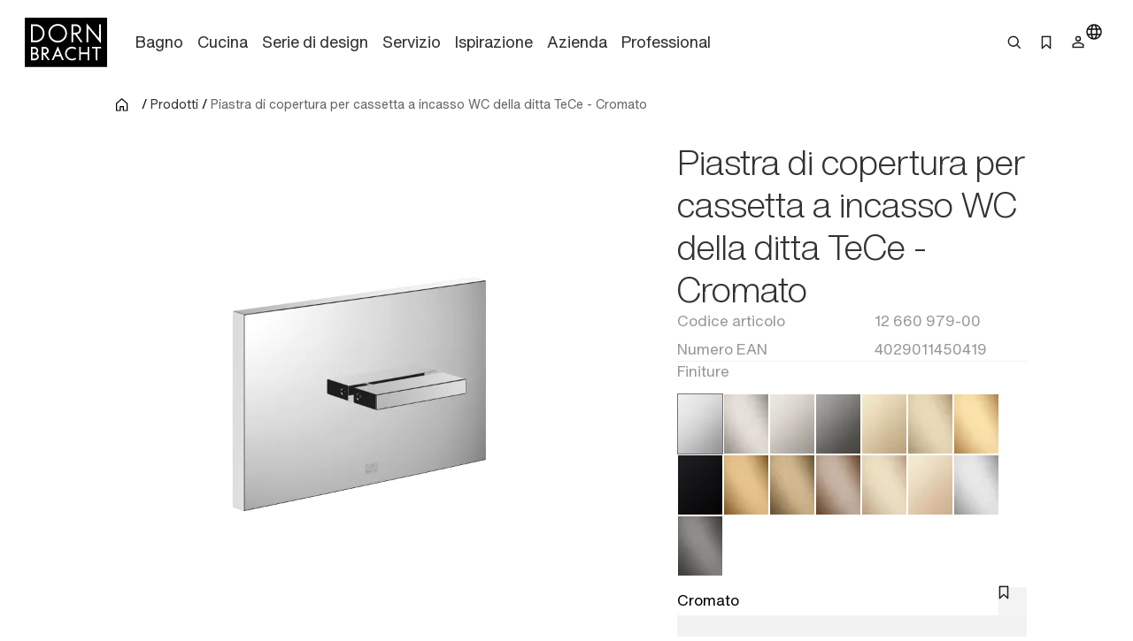

--- FILE ---
content_type: text/html;charset=utf-8
request_url: https://www.dornbracht.com/it-ch/prodotti/12660979-00/piastra-di-copertura-per-cassetta-a-incasso-wc-della-ditta-tece
body_size: 73512
content:
<!DOCTYPE html><html  lang="it"><head><meta charset="utf-8"><meta name="viewport" content="width=device-width, initial-scale=1"><title>SERIE NEUTRO Cromato : Piastra di copertura per cassetta a incasso WC della ditta TeCe</title><link rel="stylesheet" href="/_nuxt/entry.tn0RQdqM.css" crossorigin><link rel="stylesheet" href="/_nuxt/default.B67FtctA.css" crossorigin><link rel="stylesheet" href="/_nuxt/Header.c7UFpcPp.css" crossorigin><link rel="stylesheet" href="/_nuxt/IconSizing.BDS6z_AH.css" crossorigin><link rel="stylesheet" href="/_nuxt/NavigationLink.BUNrvKk6.css" crossorigin><link rel="stylesheet" href="/_nuxt/Icon.B0CvHv0H.css" crossorigin><link rel="stylesheet" href="/_nuxt/SearchInput.79NiIzh9.css" crossorigin><link rel="stylesheet" href="/_nuxt/Button.DDW9nfTI.css" crossorigin><link rel="stylesheet" href="/_nuxt/Link.BamqMLAi.css" crossorigin><link rel="stylesheet" href="/_nuxt/Navigation.C-YqjUe5.css" crossorigin><link rel="stylesheet" href="/_nuxt/Image.DKZ_18ld.css" crossorigin><link rel="stylesheet" href="/_nuxt/Shim.DoCOivNA.css" crossorigin><link rel="stylesheet" href="/_nuxt/LanguageModal.CHoBfkA1.css" crossorigin><link rel="stylesheet" href="/_nuxt/LanguageGrid.CbyP-ma2.css" crossorigin><link rel="stylesheet" href="/_nuxt/FlashMessagesContainer.TUEtMdp2.css" crossorigin><link rel="stylesheet" href="/_nuxt/FlashMessage.BbtGWqPl.css" crossorigin><link rel="stylesheet" href="/_nuxt/Breadcrumb.C4bnca_U.css" crossorigin><link rel="stylesheet" href="/_nuxt/InlineTextLink.L-ZsVM8Q.css" crossorigin><link rel="stylesheet" href="/_nuxt/Tabs.DEnsmHqy.css" crossorigin><link rel="stylesheet" href="/_nuxt/pagination.BetNQ4w2.css" crossorigin><link rel="stylesheet" href="/_nuxt/Text.BuYlISa0.css" crossorigin><link rel="stylesheet" href="/_nuxt/InteractionRow.DH96suzg.css" crossorigin><link rel="stylesheet" href="/_nuxt/ModuleHeader.Cwo65B0m.css" crossorigin><link rel="stylesheet" href="/_nuxt/Richtext.DjHC0-CL.css" crossorigin><link rel="stylesheet" href="/_nuxt/Media._h8ghgQq.css" crossorigin><link rel="stylesheet" href="/_nuxt/_productnumber_.B_BQh3Wx.css" crossorigin><link rel="stylesheet" href="/_nuxt/Main.C4w2tXHH.css" crossorigin><link rel="stylesheet" href="/_nuxt/Flag.CdsNtp28.css" crossorigin><link rel="stylesheet" href="/_nuxt/KeyValueBase.BJFb9vWL.css" crossorigin><link rel="stylesheet" href="/_nuxt/TeaserProduct.CP1MyeJt.css" crossorigin><link rel="stylesheet" href="/_nuxt/TeaserSlider.ClPYHGWt.css" crossorigin><link rel="stylesheet" href="/_nuxt/LoadingSpinner.B8Q_coKA.css" crossorigin><link rel="stylesheet" href="/_nuxt/TeaserContent.DlFVtkqj.css" crossorigin><link rel="stylesheet" href="/_nuxt/Accordion.BUtrLY_Y.css" crossorigin><link rel="modulepreload" as="script" crossorigin href="/_nuxt/DrVhLMgr.js"><link rel="modulepreload" as="script" crossorigin href="/_nuxt/MobmS9ok.js"><link rel="modulepreload" as="script" crossorigin href="/_nuxt/CMgWkpcJ.js"><link rel="modulepreload" as="script" crossorigin href="/_nuxt/_dc65Qxw.js"><link rel="modulepreload" as="script" crossorigin href="/_nuxt/CuPBoU2j.js"><link rel="modulepreload" as="script" crossorigin href="/_nuxt/DyS-Evuy.js"><link rel="modulepreload" as="script" crossorigin href="/_nuxt/CQvMnmsB.js"><link rel="modulepreload" as="script" crossorigin href="/_nuxt/BrKuapd6.js"><link rel="modulepreload" as="script" crossorigin href="/_nuxt/C-2qFEUi.js"><link rel="modulepreload" as="script" crossorigin href="/_nuxt/sz84_R_D.js"><link rel="modulepreload" as="script" crossorigin href="/_nuxt/CbcBlg0n.js"><link rel="modulepreload" as="script" crossorigin href="/_nuxt/9JCGzgRy.js"><link rel="modulepreload" as="script" crossorigin href="/_nuxt/DCUGB7PE.js"><link rel="modulepreload" as="script" crossorigin href="/_nuxt/CkvnO1yx.js"><link rel="modulepreload" as="script" crossorigin href="/_nuxt/BRKVPgo3.js"><link rel="modulepreload" as="script" crossorigin href="/_nuxt/_PlG3uUc.js"><link rel="modulepreload" as="script" crossorigin href="/_nuxt/DYIBIEPp.js"><link rel="modulepreload" as="script" crossorigin href="/_nuxt/B5UEeIJg.js"><link rel="modulepreload" as="script" crossorigin href="/_nuxt/YsVBMStz.js"><link rel="modulepreload" as="script" crossorigin href="/_nuxt/BknmOyT-.js"><link rel="modulepreload" as="script" crossorigin href="/_nuxt/4jZe0I9Q.js"><link rel="modulepreload" as="script" crossorigin href="/_nuxt/BzKwNr8z.js"><link rel="modulepreload" as="script" crossorigin href="/_nuxt/n3SmOSD4.js"><link rel="modulepreload" as="script" crossorigin href="/_nuxt/jhDpTe5M.js"><link rel="modulepreload" as="script" crossorigin href="/_nuxt/CfFA7oIc.js"><link rel="modulepreload" as="script" crossorigin href="/_nuxt/DP58d9yQ.js"><link rel="modulepreload" as="script" crossorigin href="/_nuxt/DwRTblHW.js"><link rel="modulepreload" as="script" crossorigin href="/_nuxt/D35oz4lA.js"><link rel="modulepreload" as="script" crossorigin href="/_nuxt/C0YqAzsQ.js"><link rel="modulepreload" as="script" crossorigin href="/_nuxt/ew6H65Z_.js"><link rel="modulepreload" as="script" crossorigin href="/_nuxt/Cg6lRWgo.js"><link rel="modulepreload" as="script" crossorigin href="/_nuxt/CvY6JTqT.js"><link rel="modulepreload" as="script" crossorigin href="/_nuxt/DPPWCkOO.js"><link rel="modulepreload" as="script" crossorigin href="/_nuxt/D01k5iyL.js"><link rel="modulepreload" as="script" crossorigin href="/_nuxt/XTGQ7wzq.js"><link rel="modulepreload" as="script" crossorigin href="/_nuxt/DOynBq_K.js"><link rel="modulepreload" as="script" crossorigin href="/_nuxt/gpfgb5Js.js"><link rel="modulepreload" as="script" crossorigin href="/_nuxt/CSmgBi8o.js"><link rel="modulepreload" as="script" crossorigin href="/_nuxt/CxO3wYoD.js"><link rel="modulepreload" as="script" crossorigin href="/_nuxt/DOud7-tG.js"><link rel="modulepreload" as="script" crossorigin href="/_nuxt/BLZeB1ks.js"><link rel="modulepreload" as="script" crossorigin href="/_nuxt/9lmPvcQA.js"><link rel="modulepreload" as="script" crossorigin href="/_nuxt/tPLR8PbU.js"><link rel="modulepreload" as="script" crossorigin href="/_nuxt/CCCi5M20.js"><link rel="modulepreload" as="script" crossorigin href="/_nuxt/C3UqeuI-.js"><link rel="modulepreload" as="script" crossorigin href="/_nuxt/C5HXAKNS.js"><link rel="modulepreload" as="script" crossorigin href="/_nuxt/CFil7ShZ.js"><link rel="modulepreload" as="script" crossorigin href="/_nuxt/vRPuToLp.js"><link rel="modulepreload" as="script" crossorigin href="/_nuxt/BmwPIeWZ.js"><link rel="modulepreload" as="script" crossorigin href="/_nuxt/B5CCaIKW.js"><link rel="modulepreload" as="script" crossorigin href="/_nuxt/CAD4fURS.js"><link rel="modulepreload" as="script" crossorigin href="/_nuxt/DOWKugKS.js"><link rel="modulepreload" as="script" crossorigin href="/_nuxt/qHPNt3cC.js"><link rel="modulepreload" as="script" crossorigin href="/_nuxt/0POyBWfU.js"><link rel="modulepreload" as="script" crossorigin href="/_nuxt/mi7dnhfO.js"><link rel="modulepreload" as="script" crossorigin href="/_nuxt/B0H59bT7.js"><link rel="modulepreload" as="script" crossorigin href="/_nuxt/B8FsO9v-.js"><link rel="modulepreload" as="script" crossorigin href="/_nuxt/DmiIjlGj.js"><link rel="modulepreload" as="script" crossorigin href="/_nuxt/CF9VTjzj.js"><link rel="modulepreload" as="script" crossorigin href="/_nuxt/Ys9DBK9N.js"><link rel="modulepreload" as="script" crossorigin href="/_nuxt/CDoTbddX.js"><link rel="modulepreload" as="script" crossorigin href="/_nuxt/Dq-TvJTm.js"><link rel="modulepreload" as="script" crossorigin href="/_nuxt/VJMBdtSw.js"><link rel="modulepreload" as="script" crossorigin href="/_nuxt/MPpBb_C3.js"><link rel="modulepreload" as="script" crossorigin href="/_nuxt/CWgzjdpE.js"><link rel="modulepreload" as="script" crossorigin href="/_nuxt/Bwo8jL1E.js"><link rel="modulepreload" as="script" crossorigin href="/_nuxt/DI0bC32N.js"><link rel="modulepreload" as="script" crossorigin href="/_nuxt/B2RXOU1N.js"><link rel="modulepreload" as="script" crossorigin href="/_nuxt/B9_6HoK1.js"><link rel="modulepreload" as="script" crossorigin href="/_nuxt/CE3r7-xe.js"><link rel="modulepreload" as="script" crossorigin href="/_nuxt/DNrojEhx.js"><link rel="modulepreload" as="script" crossorigin href="/_nuxt/DwuCLHcw.js"><link rel="modulepreload" as="script" crossorigin href="/_nuxt/C87BFwum.js"><link rel="preload" as="fetch" fetchpriority="low" crossorigin="anonymous" href="/_nuxt/builds/meta/b31cc350-e133-43d1-b2b9-35a7c47f208f.json"><meta rel="msapplication-TileColor" content="#FFFFFF"><meta rel="msapplication-config" content="/browserconfig.xml"><meta rel="canonical" content="https://www.dornbracht.com/it-ch/prodotti/12660979-00/piastra-di-copertura-per-cassetta-a-incasso-wc-della-ditta-tece"><meta name="description" content="Sfoglia Cromato SERIE NEUTRO per per il . Esplora premium di Dornbracht e dai vita al tuo ."><meta hid="og-image" property="og:image" content="https://media.cdn.dornbracht.com/v/LXrGnRpK//fit-in/1200x630/quality:80/"><meta hid="og-image-secure-url" property="og:image:secure_url" content="https://media.cdn.dornbracht.com/v/LXrGnRpK//fit-in/1200x630/quality:80/"><meta hid="og-image-type" property="og:image:type" content="image/jpeg"><meta hid="og-image-width" property="og:image:width" content="1200"><meta hid="og-image-height" property="og:image:height" content="630"><meta hid="og-title" property="og:title" content="SERIE NEUTRO Cromato : Piastra di copertura per cassetta a incasso WC della ditta TeCe"><meta hid="og-description" property="og:description" content="Sfoglia Cromato SERIE NEUTRO per per il . Esplora premium di Dornbracht e dai vita al tuo ."><meta hid="og-url" property="og:url" content="https://www.dornbracht.com/it-ch/prodotti/12660979-00/piastra-di-copertura-per-cassetta-a-incasso-wc-della-ditta-tece"><meta hid="og-type" property="og:type" content="product"><meta hid="og-site-name" property="og:site_name" content="Dornbracht"><meta hid="twitter-card" name="twitter:card" content="summary_large_image"><meta hid="twitter-image" name="twitter:image" content="https://media.cdn.dornbracht.com/v/LXrGnRpK//fit-in/1200x630/quality:80/"><meta hid="twitter-title" name="twitter:title" content="SERIE NEUTRO Cromato : Piastra di copertura per cassetta a incasso WC della ditta TeCe"><meta hid="twitter-description" name="twitter:description" content="Sfoglia Cromato SERIE NEUTRO per per il . Esplora premium di Dornbracht e dai vita al tuo ."><script type="application/ld+json" children="{&quot;@context&quot;:&quot;https://schema.org&quot;,&quot;@type&quot;:&quot;BreadcrumbList&quot;,&quot;itemListElement&quot;:[{&quot;@type&quot;:&quot;ListItem&quot;,&quot;position&quot;:1,&quot;name&quot;:&quot;Home&quot;,&quot;item&quot;:&quot;https://www.dornbracht.com/it-ch/&quot;},{&quot;@type&quot;:&quot;ListItem&quot;,&quot;position&quot;:2,&quot;name&quot;:&quot;Prodotti&quot;,&quot;item&quot;:&quot;https://www.dornbracht.com/it-ch/prodotti&quot;},{&quot;@type&quot;:&quot;ListItem&quot;,&quot;position&quot;:3,&quot;name&quot;:&quot;Piastra di copertura per cassetta a incasso WC della ditta TeCe - Cromato&quot;,&quot;item&quot;:&quot;https://www.dornbracht.com/it-ch/prodotti/12660979-00/piastra-di-copertura-per-cassetta-a-incasso-wc-della-ditta-tece&quot;}]}"></script><script type="module" src="/_nuxt/DrVhLMgr.js" crossorigin></script></head><body><div id="__nuxt"><div><div class="nuxt-loading-indicator" style="position:fixed;top:0;right:0;left:0;pointer-events:none;width:auto;height:2px;opacity:0;background:#666666;background-size:0% auto;transform:scaleX(0%);transform-origin:left;transition:transform 0.1s, height 0.4s, opacity 0.4s;z-index:999999;"></div><div class="message-container" data-v-c22bc5ed><!--[--><!--]--></div><header class="header-box" bookmark-full="false" data-v-5e3f3feb><div class="header layout-boxed" data-v-5e3f3feb><div class="header__start" data-v-5e3f3feb><a href="/it-ch/" class="link link-size-small link-theme-no-style" title aria-label="Home" data-v-5e3f3feb data-v-e1507878><span data-v-e1507878><!--[--><div class="header-logo" data-v-5e3f3feb data-v-470061d0><div class="icon-container" data-v-470061d0><div class="icon-xs" data-v-470061d0><!--[--><!--]--></div><div class="icon-s" data-v-470061d0><!--[--><svg xmlns="http://www.w3.org/2000/svg" width="74" height="45" fill="none"><path fill="#000" d="M0 .738v44.118L.006 45H74V.6H.006zM56.908 7.3c.696.845 1.667 2.016 2.15 2.599.482.582 1.309 1.584 1.835 2.223.532.639 1.059 1.271 1.172 1.409.112.137.589.714 1.065 1.284.47.57.946 1.14 1.059 1.277.106.131.3.376.438.532.132.157.282.345.345.414.056.069.225.281.382.47.156.187.294.356.313.375.025.019.232.27.476.564.52.638.59.714.596.645 0-.025.006-2.856.006-6.288l.006-6.23.802-.007h.808v8.51c0 4.678-.012 8.505-.025 8.505-.025 0-1.948-2.305-3.596-4.315a98 98 0 0 0-.79-.946c-.069-.087-.313-.382-.538-.657-.226-.276-.42-.514-.439-.532-.038-.032-.564-.67-2.13-2.568-.502-.601-1.203-1.453-1.567-1.885-.363-.438-.964-1.165-1.34-1.616-.37-.45-.702-.832-.727-.851-.032-.02-.05 2.774-.05 6.2 0 3.425-.019 6.25-.038 6.28-.025.038-1.372.057-1.541.02-.019-.007-.031-3.827-.031-8.492s.018-8.48.043-8.473c.02.012.614.707 1.316 1.553M30.8 6.33c1.598.263 2.889.827 4.073 1.791a8.4 8.4 0 0 1 3.108 6.544c-.007.608-.02.758-.17 1.59-.488 2.706-2.556 5.155-5.2 6.163-1.46.551-2.694.683-4.38.45-.927-.124-2.192-.62-3.132-1.214-2.343-1.484-3.834-4.158-3.866-6.939-.006-.388.057-1.227.107-1.465.175-.82.25-1.084.432-1.553.426-1.102.946-1.948 1.71-2.768C25.1 7.2 27.23 6.267 29.61 6.255c.382-.006.915.031 1.19.075m-20.093.288c.658.094.777.12 1.329.282 4.724 1.421 7.098 6.782 4.974 11.222-.833 1.735-2.199 3.075-3.984 3.908-.42.2-1.24.476-1.554.526-.12.019-.407.069-.64.113-.275.056-1.208.08-2.862.087l-2.45.006V6.543l2.4.012c1.315 0 2.568.032 2.787.063m36.258.019c1.548.338 2.776 1.371 3.352 2.818.959 2.405-.313 5.116-2.8 5.962l-.577.194.67.908c.37.5.953 1.296 1.297 1.766.345.476.664.908.708.964.627.846 2.362 3.22 2.412 3.3q.029.064-.902.063h-.927l-.3-.407c-.164-.225-.32-.42-.345-.426a.08.08 0 0 1-.05-.075c0-.031-.264-.4-.577-.826-.32-.433-1.316-1.779-2.212-3l-1.629-2.223-.751.006h-.752l-.032 3.476-.03 3.475h-1.568l-.007-8.022-.012-8.022 2.425.013c1.328.006 2.506.03 2.606.056zM30.036 27.152a728 728 0 0 1 1.855 4.246c.827 1.898 1.56 3.576 1.629 3.726.062.144.35.796.632 1.453.282.651.564 1.303.627 1.44.163.357.313.733.313.764 0 .013-.357.02-.795.007l-.802-.019-.47-1.096c-.264-.601-.533-1.221-.602-1.378l-.25-.576-.12-.3h-4.766l-.495 1.14c-.27.632-.577 1.327-.677 1.552s-.207.47-.232.539c-.05.125-.1.132-.84.144-.432 0-.789-.012-.789-.044 0-.025.37-.895.82-1.922.452-1.034 1.179-2.712 1.624-3.726a1045 1045 0 0 1 1.472-3.382c.37-.845.777-1.791.909-2.098.394-.92.57-1.303.595-1.277.012.012.175.375.363.807zm13.859-.263c.276.07.558.144.627.17.307.118.852.375 1.265.6l.451.251-.112.2c-.063.113-.213.389-.345.62-.132.238-.263.426-.288.426-.032 0-.207-.087-.389-.194-.896-.532-1.71-.758-2.681-.758a4.755 4.755 0 0 0-4.63 3.582c-.163.62-.145 1.842.043 2.411.502 1.566 1.604 2.674 3.17 3.188.464.157 1.01.22 1.699.194.883-.037 1.578-.257 2.48-.789.182-.1.326-.181.333-.169.006.012.175.294.37.633l.35.607-.257.163c-.282.181-1.084.588-1.146.588-.025 0-.132.038-.238.088-.433.194-1.328.357-2.08.376-1.523.044-3.265-.645-4.411-1.735-.815-.77-1.435-1.828-1.736-2.956-.144-.532-.169-.751-.169-1.471 0-1.372.332-2.418 1.14-3.595.282-.407 1.066-1.165 1.492-1.447.2-.131.432-.288.52-.344.407-.27 1.54-.657 2.136-.726.182-.02.351-.05.364-.063.075-.069 1.61.044 2.042.15m-34.334.1c1.454.426 2.456 1.679 2.506 3.132.025.851-.27 1.722-.783 2.304l-.25.288.15.094c.432.288.958.97 1.171 1.54.464 1.24.163 2.65-.758 3.545-.432.42-.426.414-.808.62-.708.376-.865.401-3.164.407l-2.105.013v-6.006c0-3.3.012-6.018.031-6.03.013-.02.84-.026 1.83-.02 1.51.007 1.867.026 2.18.113m9.01-.062c1.86.257 3.239 2.117 2.913 3.92-.032.157-.063.338-.075.407-.044.213-.276.714-.47.99-.414.6-.89.99-1.573 1.27-.225.095-.42.182-.432.189-.019.018.514.776 1.585 2.248.326.444.677.927.77 1.065.095.137.358.5.583.814.226.306.477.65.552.764l.137.2-.845-.006h-.852l-.17-.232c-.093-.125-.194-.25-.219-.288-.025-.031-.181-.25-.344-.476a23 23 0 0 0-.408-.564c-.056-.081-.545-.757-1.077-1.496l-1.065-1.472c-.057-.069-.15-.2-.207-.3-.088-.15-.138-.17-.42-.17h-.313v4.979l-.733.013-.74.012V26.901l1.022-.012c1.328-.025 2.01-.012 2.38.038zm31.796 2.467.013 2.518.332.006c.25 0 5.476 0 5.701-.006.025 0 .044-1.134.044-2.524V26.87l.708.007c.382.006.714.012.733.019.025.006.031 11.83.006 11.98 0 .03-.332.05-.727.05h-.72v-5.574H50.38v5.573h-1.486l-.005-5.999c0-3.294.012-6.005.018-6.024.013-.019.339-.032.733-.032h.708l.02 2.524zm18.214-1.766v.695l-1.567.007c-.858 0-1.616.006-1.673.006-.106.006-.112.3-.112 5.298v5.291h-.715c-.513 0-.72-.018-.739-.08-.013-.038-.025-2.412-.025-5.261.006-3.038-.019-5.204-.05-5.223-.032-.025-.752-.038-1.598-.031-.846 0-1.585-.013-1.635-.025-.082-.02-.094-.138-.088-.67.006-.351.013-.658.019-.69 0-.024 1.848-.037 4.091-.03l4.091.018v.695z"></path><path fill="#000" d="M29.173 7.869c-1.397.131-2.437.5-3.477 1.233-1.022.727-1.961 1.916-2.35 2.987-.062.17-.138.338-.163.376-.025.031-.106.357-.181.72-.508 2.436.275 4.79 2.155 6.5 1.88 1.704 4.755 2.161 7.149 1.122.651-.282 1.572-.909 2.086-1.428.915-.92 1.66-2.317 1.855-3.47a13 13 0 0 1 .075-.407c.044-.244.044-1.49 0-1.785-.17-1.102-.59-2.166-1.166-2.974-1.171-1.64-3.026-2.718-4.918-2.856a7 7 0 0 1-.564-.05 4 4 0 0 0-.501.032m-22.006.358c-.02.044-.038 2.968-.044 6.5l-.006 6.419 1.597-.012c1.805-.007 2.187-.044 3.001-.314a6.58 6.58 0 0 0 3.772-3.25c.232-.457.476-1.108.533-1.409.012-.069.037-.194.056-.282.013-.087.044-.244.063-.344.05-.257.044-1.447 0-1.754a11 11 0 0 0-.107-.532 11 11 0 0 0-.081-.376c-.05-.237-.37-1.002-.564-1.346-.395-.708-.871-1.277-1.598-1.916-.545-.476-1.56-.99-2.4-1.215-.732-.2-1.165-.238-2.825-.244-1.059-.007-1.378.012-1.397.075m36.383 2.88v2.937l1.523-.007c1.028-.006 1.604-.037 1.798-.094 1.805-.52 2.688-2.56 1.811-4.202a2.87 2.87 0 0 0-1.685-1.415c-.376-.131-.533-.144-1.924-.15l-1.522-.006v2.937zM29.517 30.294c-.076.181-.464 1.07-.859 1.979-.395.902-.702 1.66-.689 1.69.031.044 3.346.05 3.396 0 .019-.012-.282-.745-.664-1.621-.383-.877-.777-1.766-.871-1.985l-.17-.395zm-22.5-1.902c-.006.024-.013.882-.019 1.903l-.006 1.866h1.015c.864 0 1.065-.018 1.353-.125a1.92 1.92 0 0 0 1.021-2.68c-.156-.307-.532-.658-.883-.827-.288-.137-.401-.15-1.391-.163-.595-.006-1.09.007-1.09.026m.02 5.271c-.026.02-.05.87-.044 1.892v1.866h.2c1.16.019 2.356.006 2.475-.032.576-.162 1.128-.663 1.322-1.196.357-1.014-.226-2.185-1.247-2.48-.244-.068-2.619-.119-2.706-.05m9.617-5.271c-.019.037-.006 3.713.012 3.863.007.038.339.057.884.05 1.021-.012 1.328-.087 1.76-.438a1.95 1.95 0 0 0-.363-3.288c-.407-.2-.432-.2-1.34-.212-.514-.007-.94.006-.953.025"></path></svg><!--]--></div><div class="icon-m" data-v-470061d0><!--[--><svg xmlns="http://www.w3.org/2000/svg" width="74" height="45" fill="none"><path fill="#000" d="M0 .738v44.118L.006 45H74V.6H.006zM56.908 7.3c.696.845 1.667 2.016 2.15 2.599.482.582 1.309 1.584 1.835 2.223.532.638 1.059 1.27 1.172 1.409.112.137.589.714 1.065 1.284.47.57.946 1.14 1.059 1.277.106.131.3.376.438.532.132.157.282.345.345.414.056.069.225.281.382.47.156.187.294.356.313.375.025.019.232.27.476.564.52.638.59.713.596.645 0-.025.006-2.856.006-6.288l.006-6.23.802-.007h.808v8.51c0 4.678-.012 8.505-.025 8.505-.025 0-1.948-2.305-3.596-4.315a98 98 0 0 0-.79-.946c-.069-.087-.313-.382-.538-.657-.226-.276-.42-.514-.439-.532-.038-.032-.564-.67-2.13-2.568-.502-.601-1.203-1.453-1.567-1.885-.363-.438-.964-1.165-1.34-1.616-.37-.45-.702-.833-.727-.851-.032-.02-.05 2.774-.05 6.2 0 3.425-.019 6.25-.038 6.28-.025.038-1.372.057-1.541.02-.019-.007-.031-3.827-.031-8.493 0-4.665.018-8.479.043-8.472.02.012.614.707 1.316 1.553M30.8 6.33c1.598.263 2.889.827 4.073 1.791a8.4 8.4 0 0 1 3.108 6.544c-.007.608-.02.758-.17 1.59-.488 2.706-2.556 5.155-5.2 6.163-1.46.551-2.694.683-4.38.45-.927-.124-2.192-.62-3.132-1.214-2.343-1.484-3.834-4.158-3.866-6.939-.006-.388.057-1.227.107-1.465.175-.82.25-1.084.432-1.553.426-1.102.946-1.948 1.71-2.768C25.1 7.2 27.23 6.267 29.61 6.255c.382-.006.915.031 1.19.075m-20.093.288c.658.094.777.119 1.329.282 4.724 1.421 7.098 6.782 4.974 11.222-.833 1.735-2.199 3.075-3.984 3.908-.42.2-1.24.476-1.554.526-.12.018-.407.069-.64.112-.275.057-1.208.082-2.862.088l-2.45.006V6.542l2.4.013c1.315 0 2.568.032 2.787.063m36.258.019c1.548.338 2.776 1.371 3.352 2.818.959 2.405-.313 5.116-2.8 5.962l-.577.194.67.908c.37.5.953 1.296 1.297 1.766.345.476.664.908.708.964.627.846 2.362 3.219 2.412 3.3q.029.064-.902.063h-.927l-.3-.407c-.164-.225-.32-.42-.345-.426a.08.08 0 0 1-.05-.075c0-.031-.264-.4-.577-.827-.32-.432-1.316-1.778-2.212-3l-1.629-2.222-.751.006h-.752l-.032 3.476-.03 3.475h-1.568l-.007-8.022-.012-8.022 2.425.012c1.328.007 2.506.032 2.606.057zM30.036 27.152c.194.432 1.028 2.342 1.855 4.246.827 1.898 1.56 3.576 1.629 3.726.062.144.35.795.632 1.453.282.651.564 1.303.627 1.44.163.357.313.733.313.764 0 .013-.357.02-.795.007l-.802-.02-.47-1.095c-.264-.601-.533-1.221-.602-1.378l-.25-.576-.12-.3h-4.766l-.495 1.14c-.27.632-.577 1.327-.677 1.552s-.207.47-.232.539c-.05.125-.1.131-.84.144-.432 0-.789-.013-.789-.044 0-.025.37-.895.82-1.922.452-1.034 1.179-2.712 1.624-3.727a1045 1045 0 0 1 1.472-3.381c.37-.846.777-1.791.909-2.098.394-.92.57-1.303.595-1.278.012.013.175.376.363.808zm13.859-.263c.276.07.558.144.627.17.307.118.852.375 1.265.6l.451.251-.112.2c-.063.113-.213.389-.345.62-.132.238-.263.426-.288.426-.032 0-.207-.087-.389-.194-.896-.532-1.71-.758-2.681-.758a4.755 4.755 0 0 0-4.63 3.582c-.163.62-.145 1.841.043 2.411.502 1.566 1.604 2.674 3.17 3.188.464.157 1.01.22 1.699.194.883-.038 1.578-.257 2.48-.789.182-.1.326-.182.333-.17.006.014.175.295.37.633l.35.608-.257.163c-.282.181-1.084.588-1.146.588-.025 0-.132.038-.238.088-.433.194-1.328.357-2.08.376-1.523.044-3.265-.645-4.411-1.735-.815-.77-1.435-1.828-1.736-2.956-.144-.532-.169-.751-.169-1.471 0-1.372.332-2.418 1.14-3.595.282-.407 1.066-1.165 1.492-1.447.2-.131.432-.288.52-.344.407-.27 1.54-.657 2.136-.726.182-.02.351-.05.364-.063.075-.069 1.61.044 2.042.15m-34.334.1c1.454.426 2.456 1.679 2.506 3.132.025.851-.27 1.722-.783 2.304l-.25.288.15.094c.432.288.958.97 1.171 1.54.464 1.24.163 2.65-.758 3.545-.432.42-.426.413-.808.62-.708.376-.865.4-3.164.407l-2.105.013v-6.006c0-3.3.012-6.018.031-6.03.013-.02.84-.026 1.83-.02 1.51.007 1.867.026 2.18.113m9.01-.062c1.86.257 3.239 2.117 2.913 3.92-.032.157-.063.338-.075.407-.044.213-.276.714-.47.99-.414.6-.89.989-1.573 1.27-.225.095-.42.182-.432.189-.019.018.514.776 1.585 2.248.326.444.677.927.77 1.065.095.137.358.5.583.814.226.306.477.65.552.764l.137.2-.845-.006h-.852l-.17-.232c-.093-.125-.194-.25-.219-.288-.025-.031-.181-.25-.344-.476a23 23 0 0 0-.408-.564c-.056-.081-.545-.757-1.077-1.496l-1.065-1.472c-.057-.069-.15-.2-.207-.3-.088-.15-.138-.17-.42-.17h-.313v4.979l-.733.012-.74.013V26.901l1.022-.012c1.328-.025 2.01-.012 2.38.038zm31.796 2.467.013 2.518.332.006c.25 0 5.476 0 5.701-.006.025 0 .044-1.134.044-2.524V26.87l.708.007c.382.006.714.012.733.018.025.007.031 11.83.006 11.98 0 .032-.332.05-.727.05h-.72v-5.573H50.38v5.573h-1.486l-.005-5.999c0-3.294.012-6.005.018-6.024.013-.019.339-.032.733-.032h.708l.02 2.524zm18.214-1.766v.695l-1.567.007c-.858 0-1.616.006-1.673.006-.106.006-.112.3-.112 5.298v5.291h-.715c-.513 0-.72-.018-.739-.08-.013-.038-.025-2.412-.025-5.261.006-3.038-.019-5.204-.05-5.223-.032-.025-.752-.038-1.598-.031-.846 0-1.585-.013-1.635-.025-.082-.02-.094-.138-.088-.67.006-.351.013-.658.019-.69 0-.024 1.848-.037 4.091-.03l4.091.018v.695z"></path><path fill="#000" d="M29.173 7.868c-1.397.132-2.437.501-3.477 1.234-1.022.727-1.961 1.916-2.35 2.987-.062.17-.138.338-.163.376-.025.031-.106.357-.181.72-.508 2.436.275 4.79 2.155 6.5 1.88 1.704 4.755 2.16 7.149 1.121.651-.281 1.572-.908 2.086-1.427.915-.921 1.66-2.318 1.855-3.47a13 13 0 0 1 .075-.407c.044-.244.044-1.49 0-1.785-.17-1.102-.59-2.166-1.166-2.974-1.171-1.64-3.026-2.718-4.918-2.856a7 7 0 0 1-.564-.05 4 4 0 0 0-.501.031m-22.006.359c-.02.044-.038 2.968-.044 6.5l-.006 6.419 1.597-.013c1.805-.006 2.187-.043 3.001-.313a6.58 6.58 0 0 0 3.772-3.25c.232-.457.476-1.108.533-1.409.012-.069.037-.194.056-.282.013-.087.044-.244.063-.344.05-.257.044-1.447 0-1.754a12 12 0 0 0-.107-.532 11 11 0 0 0-.081-.376c-.05-.238-.37-1.002-.564-1.346-.395-.708-.871-1.277-1.598-1.916-.545-.476-1.56-.99-2.4-1.215-.732-.2-1.165-.238-2.825-.244-1.059-.007-1.378.012-1.397.075m36.383 2.88v2.937l1.523-.007c1.028-.006 1.604-.037 1.798-.094 1.805-.52 2.688-2.56 1.811-4.202a2.87 2.87 0 0 0-1.685-1.415c-.376-.131-.533-.144-1.924-.15l-1.522-.007v2.938zM29.517 30.294c-.076.181-.464 1.07-.859 1.979-.395.901-.702 1.66-.689 1.69.031.044 3.346.05 3.396 0 .019-.012-.282-.745-.664-1.621-.383-.877-.777-1.766-.871-1.985l-.17-.395zm-22.5-1.903c-.006.025-.013.883-.019 1.904l-.006 1.866h1.015c.864 0 1.065-.019 1.353-.125a1.92 1.92 0 0 0 1.021-2.68c-.156-.307-.532-.658-.883-.827-.288-.138-.401-.15-1.391-.163-.595-.006-1.09.007-1.09.025m.02 5.272c-.026.02-.05.87-.044 1.892v1.866h.2c1.16.019 2.356.006 2.475-.032.576-.162 1.128-.663 1.322-1.196.357-1.014-.226-2.185-1.247-2.48-.244-.068-2.619-.119-2.706-.05m9.617-5.271c-.019.037-.006 3.713.012 3.863.007.038.339.057.884.05 1.021-.012 1.328-.087 1.76-.438a1.95 1.95 0 0 0-.363-3.288c-.407-.2-.432-.2-1.34-.212-.514-.007-.94.006-.953.025"></path></svg><!--]--></div><div class="icon-l" data-v-470061d0><!--[--><svg xmlns="http://www.w3.org/2000/svg" width="93" height="56" fill="none"><path fill="#000" d="M0 .173V55.62l.008.181H93V0H.008zm71.52 8.248c.874 1.063 2.094 2.534 2.7 3.266s1.646 1.992 2.308 2.794c.669.803 1.33 1.598 1.472 1.771s.74.897 1.339 1.614c.59.716 1.189 1.432 1.33 1.605.134.165.378.472.552.669.165.197.354.433.432.52.071.086.284.354.48.59.198.236.37.448.395.472.031.023.29.338.598.708.653.803.74.897.748.81 0-.03.008-3.588.008-7.9l.008-7.832 1.008-.008h1.015v10.696c0 5.88-.015 10.688-.031 10.688-.032 0-2.449-2.896-4.52-5.423a138 138 0 0 0-.992-1.188c-.087-.11-.394-.48-.677-.827-.284-.346-.528-.645-.551-.669-.047-.039-.709-.842-2.677-3.226-.63-.756-1.512-1.826-1.969-2.37-.457-.55-1.212-1.463-1.685-2.03a25 25 0 0 0-.913-1.07c-.04-.024-.063 3.486-.063 7.791s-.024 7.855-.048 7.894c-.031.048-1.724.071-1.937.024-.023-.008-.039-4.809-.039-10.672s.024-10.656.055-10.649c.024.016.772.89 1.654 1.952m-32.811-1.22c2.008.33 3.63 1.04 5.118 2.251a10.55 10.55 0 0 1 3.905 8.225c-.008.763-.023.952-.212 1.999-.614 3.4-3.213 6.477-6.536 7.744-1.834.692-3.386.858-5.504.567-1.165-.158-2.756-.78-3.937-1.527-2.945-1.866-4.819-5.226-4.858-8.72-.008-.488.07-1.543.134-1.842.22-1.031.315-1.362.543-1.952.536-1.385 1.19-2.447 2.15-3.479 2.031-2.172 4.709-3.344 7.7-3.36.48-.008 1.15.04 1.497.094m-25.252.362c.826.118.976.15 1.669.355 5.937 1.786 8.921 8.523 6.252 14.103-1.047 2.18-2.764 3.864-5.008 4.911-.528.252-1.559.598-1.953.661-.15.024-.511.087-.803.142-.346.07-1.52.102-3.598.11l-3.079.008V7.469l3.016.016c1.653 0 3.228.039 3.504.078m45.567.024c1.944.425 3.488 1.724 4.212 3.542 1.205 3.022-.393 6.43-3.52 7.492l-.724.244.843 1.141c.464.63 1.197 1.63 1.63 2.22.433.598.834 1.14.89 1.212a468 468 0 0 1 3.03 4.147q.036.08-1.133.079h-1.165l-.378-.512c-.205-.283-.402-.527-.433-.535a.1.1 0 0 1-.063-.094c0-.04-.331-.504-.725-1.04-.401-.542-1.653-2.234-2.78-3.769l-2.047-2.794-.944.008h-.945l-.04 4.368-.04 4.368h-1.968l-.007-10.082L52.7 7.5l3.047.016c1.67.008 3.15.04 3.276.07zM37.748 33.37c.244.543 1.291 2.943 2.33 5.336 1.04 2.385 1.961 4.494 2.048 4.683.079.18.44 1 .795 1.826.355.818.709 1.637.788 1.81.204.448.393.92.393.96 0 .016-.448.023-1 .008l-1.008-.024-.59-1.377-.756-1.732a66 66 0 0 1-.315-.724l-.15-.377h-5.992l-.622 1.432c-.338.795-.724 1.668-.85 1.952-.126.283-.26.59-.291.677-.063.157-.126.165-1.056.18-.543 0-.992-.015-.992-.054 0-.032.465-1.126 1.032-2.417.567-1.298 1.48-3.407 2.04-4.682.55-1.275 1.385-3.188 1.85-4.25.464-1.063.976-2.251 1.141-2.637.496-1.157.717-1.637.748-1.605.016.015.22.472.457 1.015m17.417-.33c.347.086.701.18.788.212.386.15 1.07.472 1.59.755l.567.315-.142.252c-.078.142-.267.488-.433.78-.165.298-.33.534-.362.534-.04 0-.26-.11-.488-.244-1.126-.669-2.15-.952-3.37-.952-2.772.008-5.118 1.826-5.819 4.502-.205.779-.181 2.314.055 3.03.63 1.967 2.016 3.36 3.984 4.006.583.197 1.268.275 2.134.244 1.11-.047 1.985-.323 3.118-.992.229-.126.41-.228.418-.212.008.015.22.37.464.795l.441.763-.323.205c-.354.228-1.362.74-1.44.74-.032 0-.166.047-.3.11-.543.244-1.669.448-2.614.472-1.913.055-4.102-.81-5.543-2.18-1.024-.968-1.803-2.298-2.181-3.715-.181-.669-.213-.944-.213-1.85 0-1.723.417-3.037 1.433-4.517.354-.512 1.339-1.464 1.874-1.818.252-.165.544-.362.654-.433.511-.338 1.937-.826 2.685-.913.228-.023.44-.063.456-.079.095-.086 2.024.056 2.567.19m-43.15.125c1.827.535 3.087 2.11 3.15 3.935.032 1.07-.338 2.165-.984 2.897l-.315.362.19.118c.542.362 1.204 1.22 1.472 1.936.582 1.558.204 3.329-.953 4.454-.543.528-.536.52-1.016.78-.89.472-1.087.503-3.976.511l-2.646.016v-7.548c0-4.147.016-7.563.04-7.579.015-.023 1.054-.031 2.299-.023 1.897.007 2.346.031 2.74.141zm11.324-.078c2.338.322 4.07 2.66 3.661 4.926-.04.197-.079.425-.095.512-.055.267-.346.897-.59 1.243a4.2 4.2 0 0 1-1.976 1.598c-.284.118-.528.228-.544.236-.023.024.646.976 1.992 2.826.41.558.85 1.164.969 1.338.118.173.449.63.732 1.023.284.385.599.818.693.96l.173.252-1.063-.008h-1.07l-.213-.291c-.118-.158-.244-.315-.276-.362-.031-.04-.228-.315-.433-.599a29 29 0 0 0-.512-.708c-.07-.102-.685-.952-1.354-1.88-.67-.93-1.276-1.764-1.338-1.85a3 3 0 0 1-.26-.378c-.11-.19-.174-.213-.528-.213h-.394v6.257l-.92.016-.93.016V33.055l1.284-.016c1.669-.031 2.527-.015 2.992.047zm39.96 3.1.016 3.164.417.008c.315 0 6.882 0 7.166-.008.031 0 .055-1.424.055-3.172v-3.163l.89.008c.48.007.897.015.92.023.032.008.04 14.867.009 15.056 0 .04-.418.063-.914.063h-.905V41.16h-7.638v7.005h-1.867l-.007-7.54c0-4.14.016-7.547.024-7.57.015-.025.425-.04.92-.04h.89zm22.89-2.219v.874l-1.968.008c-1.08 0-2.032.007-2.103.007-.134.008-.142.378-.142 6.659v6.65h-.897c-.646 0-.906-.024-.93-.102-.015-.048-.03-3.03-.03-6.611.007-3.818-.025-6.54-.064-6.564-.04-.032-.945-.047-2.008-.04-1.063 0-1.992-.015-2.055-.031-.102-.024-.118-.173-.11-.842.008-.44.016-.826.023-.866 0-.031 2.323-.047 5.142-.04l5.142.024z"></path><path fill="#000" d="M36.663 9.135c-1.756.165-3.063.63-4.37 1.55-1.283.913-2.464 2.409-2.953 3.754a4 4 0 0 1-.204.473c-.032.039-.134.448-.229.905-.637 3.061.347 6.02 2.71 8.169 2.361 2.14 5.975 2.715 8.983 1.409.82-.354 1.977-1.142 2.622-1.795 1.15-1.157 2.087-2.912 2.331-4.36.024-.134.063-.362.095-.511.055-.307.055-1.873 0-2.243-.213-1.386-.74-2.724-1.465-3.739-1.472-2.062-3.803-3.415-6.181-3.589-.347-.023-.662-.047-.709-.063a5 5 0 0 0-.63.04m-27.656.45c-.024.055-.048 3.73-.055 8.17l-.008 8.066 2.008-.015c2.267-.008 2.748-.056 3.771-.394 2.032-.669 3.788-2.18 4.74-4.085.292-.574.599-1.393.67-1.77.015-.087.047-.244.07-.354.016-.11.056-.308.08-.433.062-.323.054-1.818 0-2.204a14 14 0 0 0-.135-.669 12 12 0 0 0-.102-.472c-.063-.3-.465-1.26-.709-1.692-.496-.89-1.094-1.606-2.007-2.409-.685-.598-1.961-1.243-3.016-1.526-.921-.252-1.465-.3-3.551-.307-1.331-.008-1.733.015-1.756.094m45.726 3.619v3.691l1.913-.008c1.292-.007 2.016-.047 2.26-.117 2.268-.654 3.378-3.22 2.276-5.281-.465-.866-1.158-1.457-2.118-1.78-.473-.164-.67-.18-2.418-.188l-1.913-.008zM37.095 37.318c-.094.228-.583 1.346-1.079 2.487-.496 1.133-.881 2.086-.866 2.125.04.055 4.205.063 4.268 0 .024-.016-.354-.937-.835-2.038-.48-1.102-.976-2.22-1.094-2.495l-.213-.496zM8.818 34.927c-.008.032-.015 1.11-.023 2.393l-.008 2.345h1.275c1.087 0 1.339-.024 1.701-.157a2.412 2.412 0 0 0 1.284-3.369c-.197-.386-.67-.826-1.11-1.039-.363-.173-.505-.189-1.749-.204-.748-.008-1.37.008-1.37.031m.025 6.626c-.031.023-.063 1.094-.055 2.377v2.345h.252c1.457.023 2.96.008 3.11-.04.725-.204 1.418-.834 1.662-1.503.449-1.275-.284-2.746-1.567-3.116-.307-.087-3.292-.15-3.402-.063m12.087-6.626c-.024.048-.008 4.667.016 4.856.007.047.425.071 1.11.063 1.283-.015 1.67-.11 2.212-.55a2.45 2.45 0 0 0-.456-4.133c-.512-.251-.544-.251-1.685-.267-.646-.008-1.181.008-1.197.031"></path></svg><!--]--></div></div></div><!--]--><!----><!----></span><!----><!----><!----></a><div class="header__navbar" data-v-5e3f3feb><div class="header-navigation" data-v-5e3f3feb><!--[--><a href="/it-ch/bagno/" class="navigation-link navigation-link-size-medium navigation-link-hover-slide navigation-link" title data-v-5e3f3feb data-v-b8d514a9><!----><!----><span class="label" data-v-b8d514a9><!--[-->Bagno<!--]--><!----></span><!----></a><a href="/it-ch/cucina/" class="navigation-link navigation-link-size-medium navigation-link-hover-slide navigation-link" title data-v-5e3f3feb data-v-b8d514a9><!----><!----><span class="label" data-v-b8d514a9><!--[-->Cucina<!--]--><!----></span><!----></a><a href="/it-ch/serie-di-design/" class="navigation-link navigation-link-size-medium navigation-link-hover-slide navigation-link" title data-v-5e3f3feb data-v-b8d514a9><!----><!----><span class="label" data-v-b8d514a9><!--[-->Serie di design<!--]--><!----></span><!----></a><a href="/it-ch/servizio/" class="navigation-link navigation-link-size-medium navigation-link-hover-slide navigation-link" title data-v-5e3f3feb data-v-b8d514a9><!----><!----><span class="label" data-v-b8d514a9><!--[-->Servizio<!--]--><!----></span><!----></a><a href="/it-ch/ispirazione/" class="navigation-link navigation-link-size-medium navigation-link-hover-slide navigation-link" title data-v-5e3f3feb data-v-b8d514a9><!----><!----><span class="label" data-v-b8d514a9><!--[-->Ispirazione<!--]--><!----></span><!----></a><a href="/it-ch/azienda/" class="navigation-link navigation-link-size-medium navigation-link-hover-slide navigation-link" title data-v-5e3f3feb data-v-b8d514a9><!----><!----><span class="label" data-v-b8d514a9><!--[-->Azienda<!--]--><!----></span><!----></a><a href="/it-ch/professional/" class="navigation-link navigation-link-size-medium navigation-link-hover-slide navigation-link" title data-v-5e3f3feb data-v-b8d514a9><!----><!----><span class="label" data-v-b8d514a9><!--[-->Professional<!--]--><!----></span><!----></a><!--]--></div></div><div class="header__searchbar-wrapper" style="display:none;" data-v-5e3f3feb><div class="header__searchbar" data-v-5e3f3feb><div class="input-wrapper search-input" data-v-5e3f3feb data-v-d745134c><svg xmlns="http://www.w3.org/2000/svg" width="24" height="24" fill="none" class="icon icon--left" data-v-d745134c><path fill="#000" stroke="#000" stroke-width=".5" d="M10.5 3.5a7 7 0 0 1 5.29 11.584l4.064 4.06a.5.5 0 0 1-.707.708l-4.063-4.061A7 7 0 1 1 10.5 3.5Zm0 1a6 6 0 1 0 0 12 6 6 0 0 0 0-12Z"></path></svg><form data-v-d745134c><input value="" type="text" class="input-field" placeholder="Inserire termine di ricerca o codice articolo" data-v-d745134c></form><svg xmlns="http://www.w3.org/2000/svg" width="24" height="24" fill="none" class="icon icon--right" data-v-d745134c><path fill="#000" stroke="#000" stroke-width=".5" d="m18.5 4.793.707.707-6.5 6.5 6.5 6.5-.707.707-6.5-6.5-6.5 6.5-.707-.707 6.5-6.5-6.5-6.5.707-.707 6.5 6.5z"></path></svg></div></div></div></div><div class="header__end" data-v-5e3f3feb><span class="navigation-link navigation-link-size-medium navigation-link-hover-slide" title="Cerca" data-v-5e3f3feb data-v-b8d514a9><div class="navigation-link-icon" data-v-b8d514a9 data-v-0c75a574><div class="size size-xs" data-v-0c75a574><svg xmlns="http://www.w3.org/2000/svg" width="20" height="20" fill="none"><path fill="#000" stroke="#000" stroke-width=".5" d="M8.75 2.917a5.833 5.833 0 0 1 4.409 9.653l3.385 3.384a.417.417 0 0 1-.589.59l-3.385-3.385A5.833 5.833 0 1 1 8.75 2.917Zm0 .833a5 5 0 1 0 0 10 5 5 0 0 0 0-10Z"></path></svg></div></div><!----><!----><!----></span><a href="/it-ch/product-favorites/" class="navigation-link navigation-link-size-medium navigation-link-hover-slide" title="I preferiti" data-v-5e3f3feb data-v-b8d514a9><div class="navigation-link-icon" data-v-b8d514a9 data-v-0c75a574><div class="size size-xs" data-v-0c75a574><svg xmlns="http://www.w3.org/2000/svg" width="20" height="20" fill="none"><path fill="#000" stroke="#000" stroke-width=".5" d="M5.714 16.96c-.307.154-.307.154-.6-.024-.094-.13-.094-.13-.114-.288V2.917h10v13.73c-.095.33-.095.33-.425.426-.159-.02-.159-.02-.289-.113L10 12.992zm.12-1.247 3.877-3.59c.289-.15.289-.15.578 0l3.878 3.59V3.75H5.833z"></path></svg></div></div><!----><!----><!----></a><a href="/it-ch/dashboard" class="navigation-link navigation-link-size-medium navigation-link-hover-slide" title="Account utente" data-v-5e3f3feb data-v-b8d514a9><div class="navigation-link-icon" data-v-b8d514a9 data-v-0c75a574><div class="size size-xs" data-v-0c75a574><svg xmlns="http://www.w3.org/2000/svg" width="20" height="20" fill="none"><path fill="#000" stroke="#000" stroke-width=".5" d="M10 10c2.241 0 4.252.82 6.08 2.164.107.079.17.204.17.336v2.917c0 .23-.186.416-.417.416H4.167a.417.417 0 0 1-.417-.416V12.5c0-.132.062-.255.168-.334C5.716 10.824 7.748 10 10 10Zm0 .833c-1.981 0-3.793.708-5.417 1.878V15h10.834v-2.287c-1.65-1.175-3.445-1.88-5.417-1.88Zm0-7.916a2.917 2.917 0 1 1 0 5.833 2.917 2.917 0 0 1 0-5.833Zm0 .833a2.083 2.083 0 1 0 0 4.167 2.083 2.083 0 0 0 0-4.167Z"></path></svg></div></div><!----><!----><!----></a><span class="navigation-link navigation-link-size-medium header-menu-mobile" title="Menu" data-v-5e3f3feb data-v-b8d514a9><div class="navigation-link-icon" data-v-b8d514a9 data-v-0c75a574><div class="size size-xs" data-v-0c75a574><svg xmlns="http://www.w3.org/2000/svg" width="20" height="20" fill="none"><path fill="#000" stroke="#000" stroke-width=".5" d="M15.833 14.167V15H4.167v-.833zm0-4.584v.834H4.167v-.834zm0-4.583v.833H4.167V5z"></path></svg></div></div><!----><!----><!----></span><div title="Lingua" class="hover-slide header-language-switch" data-v-5e3f3feb data-v-b57ff3fe><button title="Lingua" class="button button-language button-medium hover-slide" aria-label type="button" data-v-b57ff3fe><div class="button-icon" data-v-b57ff3fe data-v-0c75a574><div class="size size-s" data-v-0c75a574><svg xmlns="http://www.w3.org/2000/svg" width="24" height="24" fill="none"><path fill="#000" stroke="#000" stroke-width=".5" d="M12 3.5a8.5 8.5 0 1 1 0 17 8.5 8.5 0 0 1 0-17Zm2.187 12.001H9.813c.45 2.383 1.32 3.999 2.187 3.999s1.737-1.616 2.187-3.999Zm4.448 0H15.21c-.276 1.563-.737 2.877-1.336 3.764a7.52 7.52 0 0 0 4.76-3.764Zm-9.845 0H5.365a7.52 7.52 0 0 0 4.76 3.763c-.598-.887-1.06-2.2-1.335-3.763Zm-.147-6H4.927A7.5 7.5 0 0 0 4.5 12c0 .877.15 1.719.427 2.5h3.716A21 21 0 0 1 8.5 12c0-.87.05-1.709.143-2.5ZM9.656 9.5A20 20 0 0 0 9.5 12c0 .878.056 1.72.156 2.501h4.688c.1-.781.156-1.623.156-2.501s-.056-1.719-.156-2.5zm9.417 0h-3.716c.094.791.143 1.63.143 2.5s-.05 1.71-.143 2.5h3.716A7.5 7.5 0 0 0 19.5 12c0-.876-.15-1.718-.427-2.5Zm-8.947-4.765A7.53 7.53 0 0 0 5.366 8.5H8.79c.276-1.564.737-2.877 1.336-3.765Zm3.749.001.018.026c.59.888 1.044 2.19 1.317 3.738h3.425a7.52 7.52 0 0 0-4.76-3.764ZM12 4.5c-.867 0-1.738 1.616-2.187 4h4.374c-.434-2.302-1.26-3.888-2.098-3.994z"></path></svg></div></div><!----><!----><!----><!----></button></div></div></div></header><!----><!----><!--[--><div></div><div><div class="" data-v-dc63a375><div class="layout-boxed" data-v-dc63a375><div class="breadcrumb" data-v-dc63a375 data-v-a82cf26f><!--[--><div class="breadcrumb__item" data-v-a82cf26f><a href="/it-ch/" class="navigation-link navigation-link-size-small breadcrumb__home" title="Home" data-v-a82cf26f data-v-b8d514a9><div class="navigation-link-icon" data-v-b8d514a9 data-v-0c75a574><div class="size size-xs" data-v-0c75a574><svg xmlns="http://www.w3.org/2000/svg" width="14" height="16" fill="none"><path stroke="#000" stroke-width="1.2" d="M.61 7.077v7.92h4.32v-4.33h3.36v4.32h4.32v-7.92l-6-5.29-6 5.28z"></path></svg></div></div><!----><!----><!----></a><span class="breadcrumb__separator" data-v-a82cf26f> / </span></div><div class="breadcrumb__item" data-v-a82cf26f><a href="/it-ch/prodotti" class="inline-link inline-link-secondary inline-link-size-small breadcrumb__link" title="Prodotti" data-v-a82cf26f data-v-6d5cf57f><!--[-->Prodotti<!--]--></a><span class="breadcrumb__separator" data-v-a82cf26f> / </span></div><div class="breadcrumb__item" data-v-a82cf26f><a aria-current="page" href="/it-ch/prodotti/12660979-00/piastra-di-copertura-per-cassetta-a-incasso-wc-della-ditta-tece" class="router-link-active router-link-exact-active inline-link inline-link-secondary inline-link-size-small breadcrumb__link" title="Piastra di copertura per cassetta a incasso WC della ditta TeCe - Cromato" data-v-a82cf26f data-v-6d5cf57f><!--[-->Piastra di copertura per cassetta a incasso WC della ditta TeCe - Cromato<!--]--></a><!----></div><!--]--></div></div></div><main class="page-default"><!--[--><div class="layout-boxed"><div class="product" data-v-a1d7d12d><div class="product__stage" data-v-a1d7d12d><div class="product__images-wrapper" data-v-a1d7d12d><!--[--><!----><div class="product__images" data-v-706f2712><!----><!--[--><!----><!--[--><div data-v-706f2712><div class="image" data-v-706f2712 data-v-30549773><picture data-v-30549773><!--[--><source srcset="https://media.cdn.dornbracht.com/v/LXrGnRpK///fit-in:858x10000/quality:80/image.webp 1x, https://media.cdn.dornbracht.com/v/LXrGnRpK///fit-in:1716x20000/quality:80/image.webp 2x" type="image/webp" media="(min-width: 1200px)" data-v-30549773><source srcset="https://media.cdn.dornbracht.com/v/LXrGnRpK///fit-in:858x10000/quality:80/image.jpg 1x, https://media.cdn.dornbracht.com/v/LXrGnRpK///fit-in:1716x20000/quality:80/image.jpg 2x" type="image/jpeg" media="(min-width: 1200px)" data-v-30549773><source srcset="https://media.cdn.dornbracht.com/v/LXrGnRpK///fit-in:486x10000/quality:80/image.webp 1x, https://media.cdn.dornbracht.com/v/LXrGnRpK///fit-in:972x20000/quality:80/image.webp 2x" type="image/webp" media="(min-width: 768px)" data-v-30549773><source srcset="https://media.cdn.dornbracht.com/v/LXrGnRpK///fit-in:486x10000/quality:80/image.jpg 1x, https://media.cdn.dornbracht.com/v/LXrGnRpK///fit-in:972x20000/quality:80/image.jpg 2x" type="image/jpeg" media="(min-width: 768px)" data-v-30549773><source srcset="https://media.cdn.dornbracht.com/v/LXrGnRpK///fit-in:735x10000/quality:80/image.webp 1x, https://media.cdn.dornbracht.com/v/LXrGnRpK///fit-in:1470x20000/quality:80/image.webp 2x" type="image/webp" data-v-30549773><source srcset="https://media.cdn.dornbracht.com/v/LXrGnRpK///fit-in:735x10000/quality:80/image.jpg 1x, https://media.cdn.dornbracht.com/v/LXrGnRpK///fit-in:1470x20000/quality:80/image.jpg 2x" type="image/jpeg" data-v-30549773><!--]--><img src="https://media.cdn.dornbracht.com/v/LXrGnRpK///fit-in:735x10000/quality:80/image.webp" alt="Piastra di copertura per cassetta a incasso WC della ditta TeCe - Cromato - 12 660 979-00" class="image" width="735" height="735" loading="eager" fetchpriority="high" data-v-30549773></picture><!----></div></div><!--]--><!--]--></div><!--]--></div><div class="product__details-wrapper" data-v-a1d7d12d><!--[--><div class="xtra-service-stage-details" spinner-transparency="true" data-v-03ddd261><div class="header-container" data-v-03ddd261><div class="headline" data-v-03ddd261><h1 class="font-headline-m" data-v-03ddd261>Piastra di copertura per cassetta a incasso WC della ditta TeCe - Cromato</h1></div><table class="key-value-base key-value-base-small" data-v-03ddd261 data-v-3b312fbd><tbody data-v-3b312fbd><!--[--><tr data-v-3b312fbd><td class="column--small key column" data-v-3b312fbd>Codice articolo</td><td class="column--small value column" data-v-3b312fbd>12 660 979-00</td></tr><tr data-v-3b312fbd><td class="column--small key column" data-v-3b312fbd>Numero EAN</td><td class="column--small value column" data-v-3b312fbd>4029011450419</td></tr><!--]--></tbody></table><hr data-v-03ddd261><div class="xtra-service-surface-select" data-v-03ddd261 data-v-da71eee4><div class="title" data-v-da71eee4>Finiture</div><div class="open flex_wrapper" data-v-da71eee4><div class="open surfaces" data-v-da71eee4><!--[--><!--[--><a aria-current="page" href="/it-ch/prodotti/12660979-00/piastra-di-copertura-per-cassetta-a-incasso-wc-della-ditta-tece" class="router-link-active router-link-exact-active" aria-label="Cromato" data-v-da71eee4><div class="surface selected" data-v-da71eee4 data-v-b75d8ded><img src="https://media.cdn.dornbracht.com/v/y5bLd6HV///fit-in:50x67/quality:80/image.webp" alt="Cromato" title="Cromato" width="50" height="67" data-v-b75d8ded></div></a><!--]--><!--[--><a href="/it-ch/prodotti/12660979-06/piastra-di-copertura-per-cassetta-a-incasso-wc-della-ditta-tece" class="" aria-label="Platinato spazzolato" data-v-da71eee4><div class="surface" data-v-da71eee4 data-v-b75d8ded><img src="https://media.cdn.dornbracht.com/v/EhacMHD8///fit-in:50x67/quality:80/image.webp" alt="Platinato spazzolato" title="Platinato spazzolato" width="50" height="67" data-v-b75d8ded></div></a><!--]--><!--[--><a href="/it-ch/prodotti/12660979-08/piastra-di-copertura-per-cassetta-a-incasso-wc-della-ditta-tece" class="" aria-label="Platinato" data-v-da71eee4><div class="surface" data-v-da71eee4 data-v-b75d8ded><img src="https://media.cdn.dornbracht.com/v/9phyqeeQ///fit-in:50x67/quality:80/image.webp" alt="Platinato" title="Platinato" width="50" height="67" data-v-b75d8ded></div></a><!--]--><!--[--><a href="/it-ch/prodotti/12660979-19/piastra-di-copertura-per-cassetta-a-incasso-wc-della-ditta-tece" class="" aria-label="Dark Chrome" data-v-da71eee4><div class="surface" data-v-da71eee4 data-v-b75d8ded><img src="https://media.cdn.dornbracht.com/v/fXEhoj7d///fit-in:50x67/quality:80/image.webp" alt="Dark Chrome" title="Dark Chrome" width="50" height="67" data-v-b75d8ded></div></a><!--]--><!--[--><a href="/it-ch/prodotti/12660979-26/piastra-di-copertura-per-cassetta-a-incasso-wc-della-ditta-tece" class="" aria-label="Light Gold (PVD)" data-v-da71eee4><div class="surface" data-v-da71eee4 data-v-b75d8ded><img src="https://media.cdn.dornbracht.com/v/7kEUsxtf///fit-in:50x67/quality:80/image.webp" alt="Light Gold (PVD)" title="Light Gold (PVD)" width="50" height="67" data-v-b75d8ded></div></a><!--]--><!--[--><a href="/it-ch/prodotti/12660979-27/piastra-di-copertura-per-cassetta-a-incasso-wc-della-ditta-tece" class="" aria-label="Light Gold spazzolato (PVD)" data-v-da71eee4><div class="surface" data-v-da71eee4 data-v-b75d8ded><img src="https://media.cdn.dornbracht.com/v/6lVCGeOQ///fit-in:50x67/quality:80/image.webp" alt="Light Gold spazzolato (PVD)" title="Light Gold spazzolato (PVD)" width="50" height="67" data-v-b75d8ded></div></a><!--]--><!--[--><a href="/it-ch/prodotti/12660979-28/piastra-di-copertura-per-cassetta-a-incasso-wc-della-ditta-tece" class="" aria-label="Ottone spazzolato (Oro 23k)" data-v-da71eee4><div class="surface" data-v-da71eee4 data-v-b75d8ded><img src="https://media.cdn.dornbracht.com/v/3JS3V3j2///fit-in:50x67/quality:80/image.webp" alt="Ottone spazzolato (Oro 23k)" title="Ottone spazzolato (Oro 23k)" width="50" height="67" data-v-b75d8ded></div></a><!--]--><!--[--><a href="/it-ch/prodotti/12660979-33/piastra-di-copertura-per-cassetta-a-incasso-wc-della-ditta-tece" class="" aria-label="Nero opaco" data-v-da71eee4><div class="surface" data-v-da71eee4 data-v-b75d8ded><img src="https://media.cdn.dornbracht.com/v/sp32tdyI///fit-in:50x67/quality:80/image.webp" alt="Nero opaco" title="Nero opaco" width="50" height="67" data-v-b75d8ded></div></a><!--]--><!--[--><a href="/it-ch/prodotti/12660979-37/piastra-di-copertura-per-cassetta-a-incasso-wc-della-ditta-tece" class="" aria-label="Oro spazzolato (PVD)" data-v-da71eee4><div class="surface" data-v-da71eee4 data-v-b75d8ded><img src="https://media.cdn.dornbracht.com/v/WkAhqZcv///fit-in:50x67/quality:80/image.webp" alt="Oro spazzolato (PVD)" title="Oro spazzolato (PVD)" width="50" height="67" data-v-b75d8ded></div></a><!--]--><!--[--><a href="/it-ch/prodotti/12660979-39/piastra-di-copertura-per-cassetta-a-incasso-wc-della-ditta-tece" class="" aria-label="Dark Brass spazzolato (PVD)" data-v-da71eee4><div class="surface" data-v-da71eee4 data-v-b75d8ded><img src="https://media.cdn.dornbracht.com/v/GgMJ0quD///fit-in:50x67/quality:80/image.webp" alt="Dark Brass spazzolato (PVD)" title="Dark Brass spazzolato (PVD)" width="50" height="67" data-v-b75d8ded></div></a><!--]--><!--[--><a href="/it-ch/prodotti/12660979-42/piastra-di-copertura-per-cassetta-a-incasso-wc-della-ditta-tece" class="" aria-label="Bronzo spazzolato (PVD)" data-v-da71eee4><div class="surface" data-v-da71eee4 data-v-b75d8ded><img src="https://media.cdn.dornbracht.com/v/QAP9CoZv///fit-in:50x67/quality:80/image.webp" alt="Bronzo spazzolato (PVD)" title="Bronzo spazzolato (PVD)" width="50" height="67" data-v-b75d8ded></div></a><!--]--><!--[--><a href="/it-ch/prodotti/12660979-46/piastra-di-copertura-per-cassetta-a-incasso-wc-della-ditta-tece" class="" aria-label="Champagne spazzolato (Oro 22k)" data-v-da71eee4><div class="surface" data-v-da71eee4 data-v-b75d8ded><img src="https://media.cdn.dornbracht.com/v/qUvlKoND///fit-in:50x67/quality:80/image.webp" alt="Champagne spazzolato (Oro 22k)" title="Champagne spazzolato (Oro 22k)" width="50" height="67" data-v-b75d8ded></div></a><!--]--><!--[--><a href="/it-ch/prodotti/12660979-47/piastra-di-copertura-per-cassetta-a-incasso-wc-della-ditta-tece" class="" aria-label="Champagne (Oro 22k)" data-v-da71eee4><div class="surface" data-v-da71eee4 data-v-b75d8ded><img src="https://media.cdn.dornbracht.com/v/4suznJEP///fit-in:50x67/quality:80/image.webp" alt="Champagne (Oro 22k)" title="Champagne (Oro 22k)" width="50" height="67" data-v-b75d8ded></div></a><!--]--><!--[--><a href="/it-ch/prodotti/12660979-93/piastra-di-copertura-per-cassetta-a-incasso-wc-della-ditta-tece" class="" aria-label="Cromo spazzolato" data-v-da71eee4><div class="surface" data-v-da71eee4 data-v-b75d8ded><img src="https://media.cdn.dornbracht.com/v/tXAVB9kY///fit-in:50x67/quality:80/image.webp" alt="Cromo spazzolato" title="Cromo spazzolato" width="50" height="67" data-v-b75d8ded></div></a><!--]--><!--[--><a href="/it-ch/prodotti/12660979-99/piastra-di-copertura-per-cassetta-a-incasso-wc-della-ditta-tece" class="" aria-label="Dark Platinum spazzolato" data-v-da71eee4><div class="surface" data-v-da71eee4 data-v-b75d8ded><img src="https://media.cdn.dornbracht.com/v/CAIT8Ec7///fit-in:50x67/quality:80/image.webp" alt="Dark Platinum spazzolato" title="Dark Platinum spazzolato" width="50" height="67" data-v-b75d8ded></div></a><!--]--><!--]--></div><!----></div><div class="selected-surface-container" data-v-da71eee4><p class="selected-surface" data-v-da71eee4>Cromato</p><div title class="ga_add_to_list" data-v-da71eee4 data-v-d4626c1d data-v-b57ff3fe><button title class="button button-benefits button-medium ga_add_to_list" aria-label="bookmark" type="button" data-v-b57ff3fe><!----><div class="button-icon" data-v-b57ff3fe data-v-0c75a574><div class="size size-xs" data-v-0c75a574><svg xmlns="http://www.w3.org/2000/svg" width="20" height="20" fill="none"><path fill="#000" stroke="#000" stroke-width=".5" d="M5.714 16.96c-.307.154-.307.154-.6-.024-.094-.13-.094-.13-.114-.288V2.917h10v13.73c-.095.33-.095.33-.425.426-.159-.02-.159-.02-.289-.113L10 12.992zm.12-1.247 3.877-3.59c.289-.15.289-.15.578 0l3.878 3.59V3.75H5.833z"></path></svg></div></div><!----><!----><!----></button></div></div></div><hr data-v-03ddd261><!----><!----><div class="price price--bg" data-v-03ddd261 data-v-03f89ae0><div class="price--loading" data-v-03f89ae0> </div></div><div class="interaction-row interaction-row-row" data-v-03ddd261 data-v-9867717d><!--[--><div title="Richiedi informazioni" class="full-width height-70" data-v-03ddd261 data-v-b57ff3fe><button title="Richiedi informazioni" class="button button-primary button-medium full-width height-70" aria-label type="button" data-v-b57ff3fe><!----><!----><!----><span data-v-b57ff3fe>Richiedi informazioni</span><div class="button-icon" aria-hidden="true" data-v-b57ff3fe data-v-0c75a574><div class="size size-s" data-v-0c75a574><!----></div></div></button></div><!--]--></div></div></div><!--]--></div></div></div></div><span></span><div id="xtra-service" class="tabs" data-v-6b291465><div style="--number-of-tabs:4;--selected-tab-index:0;" class="scroll-start scroll-end tab-navigation" data-v-6b291465 data-v-271d47b0><div class="scroller layout-boxed" data-v-271d47b0><div class="button-container" data-v-271d47b0><button class="scroll" type="button" title="&lt;" data-v-271d47b0><div data-v-271d47b0 data-v-0c75a574><div class="size size-s" data-v-0c75a574><!----></div></div></button><ul data-v-271d47b0><!--[--><li aria-current="true" data-v-271d47b0><button class="switch" id="tab-anchor-1" name="tab-navigation" value="produktbeschreibung" data-v-271d47b0>Descrizione del prodotto</button></li><li aria-current="false" data-v-271d47b0><button class="switch" id="tab-anchor-2" name="tab-navigation" value="produktdetails" data-v-271d47b0>Informazioni dettagliate sul prodotto</button></li><li aria-current="false" data-v-271d47b0><button class="switch" id="tab-anchor-3" name="tab-navigation" value="anpassungsoptionen" data-v-271d47b0>Opzioni di personalizzazione</button></li><li aria-current="false" data-v-271d47b0><button class="switch" id="tab-anchor-4" name="tab-navigation" value="downloads" data-v-271d47b0>Downloads</button></li><!--]--></ul><button class="scroll" type="button" title="&gt;" data-v-271d47b0><div data-v-271d47b0 data-v-0c75a574><div class="size size-s" data-v-0c75a574><!----></div></div></button></div></div></div><!--[--><section class="active tab" id="produktbeschreibung" data-v-6b291465><div class="first-half-width container layout-boxed" data-v-6b291465 data-v-7ba89be5><h2 class="font-headline-s headline" data-v-7ba89be5><!--[-->Descrizione del prodotto<!--]--></h2><div class="intro-text" data-v-7ba89be5><!----></div><table class="key-value-base key-value-base-medium xtra-service-product-data component" data-v-7ba89be5 data-v-3b312fbd><tbody data-v-3b312fbd><!--[--><tr data-v-3b312fbd><td class="key column" data-v-3b312fbd>Codice articolo</td><td class="value column" data-v-3b312fbd>12 660 979-00</td></tr><tr data-v-3b312fbd><td class="key column" data-v-3b312fbd>EAN Number</td><td class="value column" data-v-3b312fbd>4029011450419</td></tr><tr data-v-3b312fbd><td class="key column" data-v-3b312fbd>Application area</td><td class="value column" data-v-3b312fbd>WC</td></tr><tr data-v-3b312fbd><td class="key column" data-v-3b312fbd>Marchio</td><td class="value column" data-v-3b312fbd>Dornbracht</td></tr><!--]--></tbody></table><div class="teaser-container" data-v-7ba89be5><!--[--><div class="teaser" data-v-7ba89be5><div class="media image" data-v-7ba89be5 data-v-5cda7a75><div class="image ui-image" data-v-5cda7a75 data-v-30549773><picture data-v-30549773><!--[--><source srcset="https://media.cdn.dornbracht.com/v/gapOvfsl/crop:16307x12230,fp:0,0//fit-in:750x10000/quality:80/Collage-15.webp 1x, https://media.cdn.dornbracht.com/v/gapOvfsl/crop:16307x12230,fp:0,0//fit-in:1500x20000/quality:80/Collage-15.webp 2x" type="image/webp" media="(min-width: 1200px)" data-v-30549773><source srcset="https://media.cdn.dornbracht.com/v/gapOvfsl/crop:16307x12230,fp:0,0//fit-in:750x10000/quality:80/Collage-15.jpg 1x, https://media.cdn.dornbracht.com/v/gapOvfsl/crop:16307x12230,fp:0,0//fit-in:1500x20000/quality:80/Collage-15.jpg 2x" type="image/jpeg" media="(min-width: 1200px)" data-v-30549773><source srcset="https://media.cdn.dornbracht.com/v/gapOvfsl/crop:16307x12230,fp:0,0//fit-in:500x10000/quality:80/Collage-15.webp 1x, https://media.cdn.dornbracht.com/v/gapOvfsl/crop:16307x12230,fp:0,0//fit-in:1000x20000/quality:80/Collage-15.webp 2x" type="image/webp" media="(min-width: 768px)" data-v-30549773><source srcset="https://media.cdn.dornbracht.com/v/gapOvfsl/crop:16307x12230,fp:0,0//fit-in:500x10000/quality:80/Collage-15.jpg 1x, https://media.cdn.dornbracht.com/v/gapOvfsl/crop:16307x12230,fp:0,0//fit-in:1000x20000/quality:80/Collage-15.jpg 2x" type="image/jpeg" media="(min-width: 768px)" data-v-30549773><source srcset="https://media.cdn.dornbracht.com/v/gapOvfsl/crop:16307x12230,fp:0,0//fit-in:350x10000/quality:80/Collage-15.webp 1x, https://media.cdn.dornbracht.com/v/gapOvfsl/crop:16307x12230,fp:0,0//fit-in:700x20000/quality:80/Collage-15.webp 2x" type="image/webp" data-v-30549773><source srcset="https://media.cdn.dornbracht.com/v/gapOvfsl/crop:16307x12230,fp:0,0//fit-in:350x10000/quality:80/Collage-15.jpg 1x, https://media.cdn.dornbracht.com/v/gapOvfsl/crop:16307x12230,fp:0,0//fit-in:700x20000/quality:80/Collage-15.jpg 2x" type="image/jpeg" data-v-30549773><!--]--><img src="https://media.cdn.dornbracht.com/v/gapOvfsl/crop:16307x12230,fp:0,0//fit-in:350x10000/quality:80/Collage-15.webp" alt="" class="image" width="350" height="263" loading="lazy" fetchpriority="low" data-v-30549773></picture><!----></div><!----></div><div class="text text-column-1" data-v-7ba89be5 data-v-725366ec><!----><div class="richtext richtext-size-m" data-v-725366ec data-v-d7cdd051><p><strong>Colori individuali</strong>: Per molte serie, implementiamo l&#039;intera gamma di colori RAL come superficie laccata, a partire da una quantità di uno. </p></div><!----></div></div><div class="teaser" data-v-7ba89be5><div class="media image" data-v-7ba89be5 data-v-5cda7a75><div class="image ui-image" data-v-5cda7a75 data-v-30549773><picture data-v-30549773><!--[--><source srcset="https://media.cdn.dornbracht.com/v/Wd3j7dPT/crop:3751x2813,fp:625,0//fit-in:750x10000/quality:80/x-tra-service-collage-1.webp 1x, https://media.cdn.dornbracht.com/v/Wd3j7dPT/crop:3751x2813,fp:625,0//fit-in:1500x20000/quality:80/x-tra-service-collage-1.webp 2x" type="image/webp" media="(min-width: 1200px)" data-v-30549773><source srcset="https://media.cdn.dornbracht.com/v/Wd3j7dPT/crop:3751x2813,fp:625,0//fit-in:750x10000/quality:80/x-tra-service-collage-1.jpg 1x, https://media.cdn.dornbracht.com/v/Wd3j7dPT/crop:3751x2813,fp:625,0//fit-in:1500x20000/quality:80/x-tra-service-collage-1.jpg 2x" type="image/jpeg" media="(min-width: 1200px)" data-v-30549773><source srcset="https://media.cdn.dornbracht.com/v/Wd3j7dPT/crop:3751x2813,fp:625,0//fit-in:500x10000/quality:80/x-tra-service-collage-1.webp 1x, https://media.cdn.dornbracht.com/v/Wd3j7dPT/crop:3751x2813,fp:625,0//fit-in:1000x20000/quality:80/x-tra-service-collage-1.webp 2x" type="image/webp" media="(min-width: 768px)" data-v-30549773><source srcset="https://media.cdn.dornbracht.com/v/Wd3j7dPT/crop:3751x2813,fp:625,0//fit-in:500x10000/quality:80/x-tra-service-collage-1.jpg 1x, https://media.cdn.dornbracht.com/v/Wd3j7dPT/crop:3751x2813,fp:625,0//fit-in:1000x20000/quality:80/x-tra-service-collage-1.jpg 2x" type="image/jpeg" media="(min-width: 768px)" data-v-30549773><source srcset="https://media.cdn.dornbracht.com/v/Wd3j7dPT/crop:3751x2813,fp:625,0//fit-in:350x10000/quality:80/x-tra-service-collage-1.webp 1x, https://media.cdn.dornbracht.com/v/Wd3j7dPT/crop:3751x2813,fp:625,0//fit-in:700x20000/quality:80/x-tra-service-collage-1.webp 2x" type="image/webp" data-v-30549773><source srcset="https://media.cdn.dornbracht.com/v/Wd3j7dPT/crop:3751x2813,fp:625,0//fit-in:350x10000/quality:80/x-tra-service-collage-1.jpg 1x, https://media.cdn.dornbracht.com/v/Wd3j7dPT/crop:3751x2813,fp:625,0//fit-in:700x20000/quality:80/x-tra-service-collage-1.jpg 2x" type="image/jpeg" data-v-30549773><!--]--><img src="https://media.cdn.dornbracht.com/v/Wd3j7dPT/crop:3751x2813,fp:625,0//fit-in:350x10000/quality:80/x-tra-service-collage-1.webp" alt="" class="image" width="350" height="263" loading="lazy" fetchpriority="low" data-v-30549773></picture><!----></div><!----></div><div class="text text-column-1" data-v-7ba89be5 data-v-725366ec><!----><div class="richtext richtext-size-m" data-v-725366ec data-v-d7cdd051><p><strong>Ampliamento della varietà di superfici</strong>: Possibilità quasi illimitate con galvanica, PVD, verniciatura a polvere o verniciatura a umido </p></div><!----></div></div><!--]--></div></div></section><section class="tab" id="produktdetails" data-v-6b291465><div class="full-width container layout-boxed" data-v-6b291465 data-v-7ba89be5><h2 class="font-headline-s headline" data-v-7ba89be5><!--[-->Informazioni dettagliate sul prodotto<!--]--></h2><div class="intro-text" data-v-7ba89be5><!----></div><div class="text text-column-2 white-background component" singleopen="true" isloggedin="false" data-v-7ba89be5 data-v-725366ec><!----><div class="richtext richtext-size-m" data-v-725366ec data-v-d7cdd051><ul><li>Piastra di copertura 150 x 240 x 15 mm</li><li>Rubinetteria WC con azionamento a rotazione e tecnologia di risciacquo a due quantità (totale/parziale)</li><li>Questo prodotto è compatibile con i seguenti prodotti TECE:</li><li>Profilo TECE cartongesso, codice articolo:</li></ul><ul><li>9300300, 9300322, 9300301, 9300344, 9300309, 9300303, 9300388, 9300366, 9300102, 9300103, 9300329, 9300377, 9300378, 9400302, 9400303, 9400304, 9041335, 9041336, 9041337 </li><li>Box TECE costruzione bagnata, codice articolo:</li><li>9370300, 9375300, 9371300</li></ul></div><!----></div><!----></div></section><section class="tab" id="anpassungsoptionen" data-v-6b291465><div class="first-third-width container layout-boxed" data-v-6b291465 data-v-7ba89be5><h2 class="font-headline-s headline" data-v-7ba89be5><!--[-->Opzioni di personalizzazione<!--]--></h2><div class="intro-text" data-v-7ba89be5><p data-v-7ba89be5>Dornbracht offre rubinetti e accessori perfettamente adattati alle esigenze individuali. Dagli adattamenti tecnici alle esclusive varianti di superficie, è possibile il design personale. Fanno parte dell&#39;offerta di servizi le regolazioni dimensionali, come la lunghezza, la sporgenza dei rubinetti e le modifiche funzionali, come la portata o l&#39;etichettatura dei prodotti. Questi prodotti si possono adattare in modo flessibile sia in termini di dimensioni che di funzionalità.</p></div><div class="accordion-wrapper component" data-v-7ba89be5 data-v-9961c303><!--[--><div class="accordion" data-v-9961c303><h3 class="accordion__heading" data-v-9961c303><button class="toggle" aria-expanded="false" aria-controls="content-Finiture" data-v-9961c303><span data-v-9961c303>Finiture</span><div class="icon" data-v-9961c303 data-v-0c75a574><div class="size size-m" data-v-0c75a574><!----></div></div></button></h3><!----></div><div class="accordion" data-v-9961c303><h3 class="accordion__heading" data-v-9961c303><button class="toggle" aria-expanded="false" aria-controls="content-Marcature" data-v-9961c303><span data-v-9961c303>Marcature</span><div class="icon" data-v-9961c303 data-v-0c75a574><div class="size size-m" data-v-0c75a574><!----></div></div></button></h3><!----></div><!--]--></div><!----></div></section><section class="tab" id="downloads" data-v-6b291465><div class="first-half-width container layout-boxed" data-v-6b291465 data-v-7ba89be5><h2 class="font-headline-s headline" data-v-7ba89be5><!--[-->Downloads<!--]--></h2><div class="intro-text" data-v-7ba89be5><p data-v-7ba89be5>Qui avete la possibilità di scaricare tutti i documenti rilevanti. Che si tratti di brochure, istruzioni o informazioni importanti, tutto è disponibile per il download. Ulteriori file tecnici sono disponibili nella sezione Informazioni tecniche, più in basso nella pagina del prodotto.</p></div><div class="downloads component" singleopen="true" isloggedin="false" data-v-7ba89be5 data-v-2d0be2ad><!--[--><a href="https://api-prod.dornbracht.com/v1/documents/download/ch/it/BND!!WebProductBundle!!12660979-00!!it!!it!!CH?name=12660979-00 Pacchetto specifiche.zip" target class="link link-size-small link-theme-no-style" title="Pacchetto specifiche" aria-label="download Pacchetto specifiche in zip" data-v-2d0be2ad data-v-941efa91 data-v-e1507878><span data-v-e1507878><!--[--><div class="download-tile" data-v-941efa91><div class="download-tile__icon" data-v-941efa91 data-v-0c75a574><div class="size size-l" data-v-0c75a574><!----></div></div><div class="download-tile__content" data-v-941efa91><h4 class="download-tile__title" data-v-941efa91>Pacchetto specifiche</h4><div class="download-tile__file-type" data-v-941efa91><!----><span data-v-941efa91>zip</span><!----></div></div></div><!--]--><!----><!----></span><!----><!----><!----></a><a href="https://api-prod.dornbracht.com/v1/documents/download/ch/it/DOC-167738?name=12660979-00 Guida alla manutenzione.pdf" target class="link link-size-small link-theme-no-style" title="Guida alla manutenzione" aria-label="download Guida alla manutenzione in pdf" data-v-2d0be2ad data-v-941efa91 data-v-e1507878><span data-v-e1507878><!--[--><div class="download-tile" data-v-941efa91><div class="download-tile__icon" data-v-941efa91 data-v-0c75a574><div class="size size-l" data-v-0c75a574><!----></div></div><div class="download-tile__content" data-v-941efa91><h4 class="download-tile__title" data-v-941efa91>Guida alla manutenzione</h4><div class="download-tile__file-type" data-v-941efa91><!----><span data-v-941efa91>pdf</span><!----></div></div></div><!--]--><!----><!----></span><!----><!----><!----></a><a href="https://api-prod.dornbracht.com/v1/documents/download/ch/it/REP!!FactSheetExtended.pdf!!Number%3D12660979-00!Country%3DCH!Language%3Dit!Channel%3DDGP!Revision%3D2024-09-19%2013%3A08%3A51Z?name=12660979-00 Factsheet.pdf" target class="link link-size-small link-theme-no-style" title="Factsheet" aria-label="download Factsheet in pdf" data-v-2d0be2ad data-v-941efa91 data-v-e1507878><span data-v-e1507878><!--[--><div class="download-tile" data-v-941efa91><div class="download-tile__icon" data-v-941efa91 data-v-0c75a574><div class="size size-l" data-v-0c75a574><!----></div></div><div class="download-tile__content" data-v-941efa91><h4 class="download-tile__title" data-v-941efa91>Factsheet</h4><div class="download-tile__file-type" data-v-941efa91><!----><span data-v-941efa91>pdf</span><!----></div></div></div><!--]--><!----><!----></span><!----><!----><!----></a><!--]--></div><!----></div></section><!--]--></div><!----><!----><!----><section class="section layout-boxed" id="technical-information" set="technical-information"><!--[--><!--[--><div class="text text-column-1" data-v-725366ec><header class="header header--left" data-v-725366ec data-v-298bf53b><div class="header__heading-container" data-v-298bf53b><!----><h3 class="font-headline-m header__heading" data-v-298bf53b><!--[-->Informazioni tecniche<!--]--></h3><!----><!----></div><!----></header><!----><div class="interaction-row interaction-row-left" data-v-725366ec data-v-9867717d><!--[--><!--[--><div title class="" data-v-b57ff3fe><button title class="button button-primary button-medium" aria-label type="button" data-v-b57ff3fe><!----><!----><!----><span data-v-b57ff3fe>Pacchetto di specifiche completo</span><div class="button-icon" aria-hidden="true" data-v-b57ff3fe data-v-0c75a574><div class="size size-s" data-v-0c75a574><!----></div></div></button></div><!--]--><!--]--></div></div><div class="mt-s mb-s"><!--[--><div class="accordion" tabindex="0" data-v-c7e186e1><div class="accordion-header" data-v-c7e186e1><div class="accordion-title" data-v-c7e186e1>2D CAD</div><div class="icon" data-v-c7e186e1 data-v-0c75a574><div class="size size-s" data-v-0c75a574><!----></div></div></div><!----></div><div class="accordion" tabindex="0" data-v-c7e186e1><div class="accordion-header" data-v-c7e186e1><div class="accordion-title" data-v-c7e186e1>3D CAD</div><div class="icon" data-v-c7e186e1 data-v-0c75a574><div class="size size-s" data-v-0c75a574><!----></div></div></div><!----></div><div class="accordion" tabindex="0" data-v-c7e186e1><div class="accordion-header" data-v-c7e186e1><div class="accordion-title" data-v-c7e186e1>Installazione</div><div class="icon" data-v-c7e186e1 data-v-0c75a574><div class="size size-s" data-v-0c75a574><!----></div></div></div><!----></div><div class="accordion" tabindex="0" data-v-c7e186e1><div class="accordion-header" data-v-c7e186e1><div class="accordion-title" data-v-c7e186e1>Assistenza</div><div class="icon" data-v-c7e186e1 data-v-0c75a574><div class="size size-s" data-v-0c75a574><!----></div></div></div><!----></div><!--]--></div><!--]--><!--]--></section><span></span><!--]--></main><!----></div><!--]--><button class="back-to-top-btn" aria-label="scroll to top" type="button" data-v-d1ab6555><svg xmlns="http://www.w3.org/2000/svg" width="24" height="24" fill="none" data-v-d1ab6555><path fill="#000" stroke="#000" stroke-width=".5" d="m18.354 7.646-.708.708-5.145-5.147L12.5 22h-1V3.207L6.355 8.354l-.708-.708 6-6a.5.5 0 0 1 .707 0z"></path></svg></button><footer class="footer" data-v-c751c754><div class="layout-boxed" data-v-c751c754><div class="grid" data-v-c751c754><div class="footer__logo col col-12 col-12-tablet col-3-desktop" data-v-c751c754><a href="/it-ch/" class="link link-size-small link-theme-no-style" title aria-label="Home" data-v-c751c754 data-v-e1507878><span data-v-e1507878><!--[--><div data-v-c751c754 data-v-470061d0><div class="icon-container" data-v-470061d0><div class="icon-xs" data-v-470061d0><!--[--><!--]--></div><div class="icon-s" data-v-470061d0><!--[--><svg xmlns="http://www.w3.org/2000/svg" width="74" height="45" fill="none"><path fill="#000" d="M0 .738v44.118L.006 45H74V.6H.006zM56.908 7.3c.696.845 1.667 2.016 2.15 2.599.482.582 1.309 1.584 1.835 2.223.532.639 1.059 1.271 1.172 1.409.112.137.589.714 1.065 1.284.47.57.946 1.14 1.059 1.277.106.131.3.376.438.532.132.157.282.345.345.414.056.069.225.281.382.47.156.187.294.356.313.375.025.019.232.27.476.564.52.638.59.714.596.645 0-.025.006-2.856.006-6.288l.006-6.23.802-.007h.808v8.51c0 4.678-.012 8.505-.025 8.505-.025 0-1.948-2.305-3.596-4.315a98 98 0 0 0-.79-.946c-.069-.087-.313-.382-.538-.657-.226-.276-.42-.514-.439-.532-.038-.032-.564-.67-2.13-2.568-.502-.601-1.203-1.453-1.567-1.885-.363-.438-.964-1.165-1.34-1.616-.37-.45-.702-.832-.727-.851-.032-.02-.05 2.774-.05 6.2 0 3.425-.019 6.25-.038 6.28-.025.038-1.372.057-1.541.02-.019-.007-.031-3.827-.031-8.492s.018-8.48.043-8.473c.02.012.614.707 1.316 1.553M30.8 6.33c1.598.263 2.889.827 4.073 1.791a8.4 8.4 0 0 1 3.108 6.544c-.007.608-.02.758-.17 1.59-.488 2.706-2.556 5.155-5.2 6.163-1.46.551-2.694.683-4.38.45-.927-.124-2.192-.62-3.132-1.214-2.343-1.484-3.834-4.158-3.866-6.939-.006-.388.057-1.227.107-1.465.175-.82.25-1.084.432-1.553.426-1.102.946-1.948 1.71-2.768C25.1 7.2 27.23 6.267 29.61 6.255c.382-.006.915.031 1.19.075m-20.093.288c.658.094.777.12 1.329.282 4.724 1.421 7.098 6.782 4.974 11.222-.833 1.735-2.199 3.075-3.984 3.908-.42.2-1.24.476-1.554.526-.12.019-.407.069-.64.113-.275.056-1.208.08-2.862.087l-2.45.006V6.543l2.4.012c1.315 0 2.568.032 2.787.063m36.258.019c1.548.338 2.776 1.371 3.352 2.818.959 2.405-.313 5.116-2.8 5.962l-.577.194.67.908c.37.5.953 1.296 1.297 1.766.345.476.664.908.708.964.627.846 2.362 3.22 2.412 3.3q.029.064-.902.063h-.927l-.3-.407c-.164-.225-.32-.42-.345-.426a.08.08 0 0 1-.05-.075c0-.031-.264-.4-.577-.826-.32-.433-1.316-1.779-2.212-3l-1.629-2.223-.751.006h-.752l-.032 3.476-.03 3.475h-1.568l-.007-8.022-.012-8.022 2.425.013c1.328.006 2.506.03 2.606.056zM30.036 27.152a728 728 0 0 1 1.855 4.246c.827 1.898 1.56 3.576 1.629 3.726.062.144.35.796.632 1.453.282.651.564 1.303.627 1.44.163.357.313.733.313.764 0 .013-.357.02-.795.007l-.802-.019-.47-1.096c-.264-.601-.533-1.221-.602-1.378l-.25-.576-.12-.3h-4.766l-.495 1.14c-.27.632-.577 1.327-.677 1.552s-.207.47-.232.539c-.05.125-.1.132-.84.144-.432 0-.789-.012-.789-.044 0-.025.37-.895.82-1.922.452-1.034 1.179-2.712 1.624-3.726a1045 1045 0 0 1 1.472-3.382c.37-.845.777-1.791.909-2.098.394-.92.57-1.303.595-1.277.012.012.175.375.363.807zm13.859-.263c.276.07.558.144.627.17.307.118.852.375 1.265.6l.451.251-.112.2c-.063.113-.213.389-.345.62-.132.238-.263.426-.288.426-.032 0-.207-.087-.389-.194-.896-.532-1.71-.758-2.681-.758a4.755 4.755 0 0 0-4.63 3.582c-.163.62-.145 1.842.043 2.411.502 1.566 1.604 2.674 3.17 3.188.464.157 1.01.22 1.699.194.883-.037 1.578-.257 2.48-.789.182-.1.326-.181.333-.169.006.012.175.294.37.633l.35.607-.257.163c-.282.181-1.084.588-1.146.588-.025 0-.132.038-.238.088-.433.194-1.328.357-2.08.376-1.523.044-3.265-.645-4.411-1.735-.815-.77-1.435-1.828-1.736-2.956-.144-.532-.169-.751-.169-1.471 0-1.372.332-2.418 1.14-3.595.282-.407 1.066-1.165 1.492-1.447.2-.131.432-.288.52-.344.407-.27 1.54-.657 2.136-.726.182-.02.351-.05.364-.063.075-.069 1.61.044 2.042.15m-34.334.1c1.454.426 2.456 1.679 2.506 3.132.025.851-.27 1.722-.783 2.304l-.25.288.15.094c.432.288.958.97 1.171 1.54.464 1.24.163 2.65-.758 3.545-.432.42-.426.414-.808.62-.708.376-.865.401-3.164.407l-2.105.013v-6.006c0-3.3.012-6.018.031-6.03.013-.02.84-.026 1.83-.02 1.51.007 1.867.026 2.18.113m9.01-.062c1.86.257 3.239 2.117 2.913 3.92-.032.157-.063.338-.075.407-.044.213-.276.714-.47.99-.414.6-.89.99-1.573 1.27-.225.095-.42.182-.432.189-.019.018.514.776 1.585 2.248.326.444.677.927.77 1.065.095.137.358.5.583.814.226.306.477.65.552.764l.137.2-.845-.006h-.852l-.17-.232c-.093-.125-.194-.25-.219-.288-.025-.031-.181-.25-.344-.476a23 23 0 0 0-.408-.564c-.056-.081-.545-.757-1.077-1.496l-1.065-1.472c-.057-.069-.15-.2-.207-.3-.088-.15-.138-.17-.42-.17h-.313v4.979l-.733.013-.74.012V26.901l1.022-.012c1.328-.025 2.01-.012 2.38.038zm31.796 2.467.013 2.518.332.006c.25 0 5.476 0 5.701-.006.025 0 .044-1.134.044-2.524V26.87l.708.007c.382.006.714.012.733.019.025.006.031 11.83.006 11.98 0 .03-.332.05-.727.05h-.72v-5.574H50.38v5.573h-1.486l-.005-5.999c0-3.294.012-6.005.018-6.024.013-.019.339-.032.733-.032h.708l.02 2.524zm18.214-1.766v.695l-1.567.007c-.858 0-1.616.006-1.673.006-.106.006-.112.3-.112 5.298v5.291h-.715c-.513 0-.72-.018-.739-.08-.013-.038-.025-2.412-.025-5.261.006-3.038-.019-5.204-.05-5.223-.032-.025-.752-.038-1.598-.031-.846 0-1.585-.013-1.635-.025-.082-.02-.094-.138-.088-.67.006-.351.013-.658.019-.69 0-.024 1.848-.037 4.091-.03l4.091.018v.695z"></path><path fill="#000" d="M29.173 7.869c-1.397.131-2.437.5-3.477 1.233-1.022.727-1.961 1.916-2.35 2.987-.062.17-.138.338-.163.376-.025.031-.106.357-.181.72-.508 2.436.275 4.79 2.155 6.5 1.88 1.704 4.755 2.161 7.149 1.122.651-.282 1.572-.909 2.086-1.428.915-.92 1.66-2.317 1.855-3.47a13 13 0 0 1 .075-.407c.044-.244.044-1.49 0-1.785-.17-1.102-.59-2.166-1.166-2.974-1.171-1.64-3.026-2.718-4.918-2.856a7 7 0 0 1-.564-.05 4 4 0 0 0-.501.032m-22.006.358c-.02.044-.038 2.968-.044 6.5l-.006 6.419 1.597-.012c1.805-.007 2.187-.044 3.001-.314a6.58 6.58 0 0 0 3.772-3.25c.232-.457.476-1.108.533-1.409.012-.069.037-.194.056-.282.013-.087.044-.244.063-.344.05-.257.044-1.447 0-1.754a11 11 0 0 0-.107-.532 11 11 0 0 0-.081-.376c-.05-.237-.37-1.002-.564-1.346-.395-.708-.871-1.277-1.598-1.916-.545-.476-1.56-.99-2.4-1.215-.732-.2-1.165-.238-2.825-.244-1.059-.007-1.378.012-1.397.075m36.383 2.88v2.937l1.523-.007c1.028-.006 1.604-.037 1.798-.094 1.805-.52 2.688-2.56 1.811-4.202a2.87 2.87 0 0 0-1.685-1.415c-.376-.131-.533-.144-1.924-.15l-1.522-.006v2.937zM29.517 30.294c-.076.181-.464 1.07-.859 1.979-.395.902-.702 1.66-.689 1.69.031.044 3.346.05 3.396 0 .019-.012-.282-.745-.664-1.621-.383-.877-.777-1.766-.871-1.985l-.17-.395zm-22.5-1.902c-.006.024-.013.882-.019 1.903l-.006 1.866h1.015c.864 0 1.065-.018 1.353-.125a1.92 1.92 0 0 0 1.021-2.68c-.156-.307-.532-.658-.883-.827-.288-.137-.401-.15-1.391-.163-.595-.006-1.09.007-1.09.026m.02 5.271c-.026.02-.05.87-.044 1.892v1.866h.2c1.16.019 2.356.006 2.475-.032.576-.162 1.128-.663 1.322-1.196.357-1.014-.226-2.185-1.247-2.48-.244-.068-2.619-.119-2.706-.05m9.617-5.271c-.019.037-.006 3.713.012 3.863.007.038.339.057.884.05 1.021-.012 1.328-.087 1.76-.438a1.95 1.95 0 0 0-.363-3.288c-.407-.2-.432-.2-1.34-.212-.514-.007-.94.006-.953.025"></path></svg><!--]--></div><div class="icon-m" data-v-470061d0><!--[--><svg xmlns="http://www.w3.org/2000/svg" width="74" height="45" fill="none"><path fill="#000" d="M0 .738v44.118L.006 45H74V.6H.006zM56.908 7.3c.696.845 1.667 2.016 2.15 2.599.482.582 1.309 1.584 1.835 2.223.532.638 1.059 1.27 1.172 1.409.112.137.589.714 1.065 1.284.47.57.946 1.14 1.059 1.277.106.131.3.376.438.532.132.157.282.345.345.414.056.069.225.281.382.47.156.187.294.356.313.375.025.019.232.27.476.564.52.638.59.713.596.645 0-.025.006-2.856.006-6.288l.006-6.23.802-.007h.808v8.51c0 4.678-.012 8.505-.025 8.505-.025 0-1.948-2.305-3.596-4.315a98 98 0 0 0-.79-.946c-.069-.087-.313-.382-.538-.657-.226-.276-.42-.514-.439-.532-.038-.032-.564-.67-2.13-2.568-.502-.601-1.203-1.453-1.567-1.885-.363-.438-.964-1.165-1.34-1.616-.37-.45-.702-.833-.727-.851-.032-.02-.05 2.774-.05 6.2 0 3.425-.019 6.25-.038 6.28-.025.038-1.372.057-1.541.02-.019-.007-.031-3.827-.031-8.493 0-4.665.018-8.479.043-8.472.02.012.614.707 1.316 1.553M30.8 6.33c1.598.263 2.889.827 4.073 1.791a8.4 8.4 0 0 1 3.108 6.544c-.007.608-.02.758-.17 1.59-.488 2.706-2.556 5.155-5.2 6.163-1.46.551-2.694.683-4.38.45-.927-.124-2.192-.62-3.132-1.214-2.343-1.484-3.834-4.158-3.866-6.939-.006-.388.057-1.227.107-1.465.175-.82.25-1.084.432-1.553.426-1.102.946-1.948 1.71-2.768C25.1 7.2 27.23 6.267 29.61 6.255c.382-.006.915.031 1.19.075m-20.093.288c.658.094.777.119 1.329.282 4.724 1.421 7.098 6.782 4.974 11.222-.833 1.735-2.199 3.075-3.984 3.908-.42.2-1.24.476-1.554.526-.12.018-.407.069-.64.112-.275.057-1.208.082-2.862.088l-2.45.006V6.542l2.4.013c1.315 0 2.568.032 2.787.063m36.258.019c1.548.338 2.776 1.371 3.352 2.818.959 2.405-.313 5.116-2.8 5.962l-.577.194.67.908c.37.5.953 1.296 1.297 1.766.345.476.664.908.708.964.627.846 2.362 3.219 2.412 3.3q.029.064-.902.063h-.927l-.3-.407c-.164-.225-.32-.42-.345-.426a.08.08 0 0 1-.05-.075c0-.031-.264-.4-.577-.827-.32-.432-1.316-1.778-2.212-3l-1.629-2.222-.751.006h-.752l-.032 3.476-.03 3.475h-1.568l-.007-8.022-.012-8.022 2.425.012c1.328.007 2.506.032 2.606.057zM30.036 27.152c.194.432 1.028 2.342 1.855 4.246.827 1.898 1.56 3.576 1.629 3.726.062.144.35.795.632 1.453.282.651.564 1.303.627 1.44.163.357.313.733.313.764 0 .013-.357.02-.795.007l-.802-.02-.47-1.095c-.264-.601-.533-1.221-.602-1.378l-.25-.576-.12-.3h-4.766l-.495 1.14c-.27.632-.577 1.327-.677 1.552s-.207.47-.232.539c-.05.125-.1.131-.84.144-.432 0-.789-.013-.789-.044 0-.025.37-.895.82-1.922.452-1.034 1.179-2.712 1.624-3.727a1045 1045 0 0 1 1.472-3.381c.37-.846.777-1.791.909-2.098.394-.92.57-1.303.595-1.278.012.013.175.376.363.808zm13.859-.263c.276.07.558.144.627.17.307.118.852.375 1.265.6l.451.251-.112.2c-.063.113-.213.389-.345.62-.132.238-.263.426-.288.426-.032 0-.207-.087-.389-.194-.896-.532-1.71-.758-2.681-.758a4.755 4.755 0 0 0-4.63 3.582c-.163.62-.145 1.841.043 2.411.502 1.566 1.604 2.674 3.17 3.188.464.157 1.01.22 1.699.194.883-.038 1.578-.257 2.48-.789.182-.1.326-.182.333-.17.006.014.175.295.37.633l.35.608-.257.163c-.282.181-1.084.588-1.146.588-.025 0-.132.038-.238.088-.433.194-1.328.357-2.08.376-1.523.044-3.265-.645-4.411-1.735-.815-.77-1.435-1.828-1.736-2.956-.144-.532-.169-.751-.169-1.471 0-1.372.332-2.418 1.14-3.595.282-.407 1.066-1.165 1.492-1.447.2-.131.432-.288.52-.344.407-.27 1.54-.657 2.136-.726.182-.02.351-.05.364-.063.075-.069 1.61.044 2.042.15m-34.334.1c1.454.426 2.456 1.679 2.506 3.132.025.851-.27 1.722-.783 2.304l-.25.288.15.094c.432.288.958.97 1.171 1.54.464 1.24.163 2.65-.758 3.545-.432.42-.426.413-.808.62-.708.376-.865.4-3.164.407l-2.105.013v-6.006c0-3.3.012-6.018.031-6.03.013-.02.84-.026 1.83-.02 1.51.007 1.867.026 2.18.113m9.01-.062c1.86.257 3.239 2.117 2.913 3.92-.032.157-.063.338-.075.407-.044.213-.276.714-.47.99-.414.6-.89.989-1.573 1.27-.225.095-.42.182-.432.189-.019.018.514.776 1.585 2.248.326.444.677.927.77 1.065.095.137.358.5.583.814.226.306.477.65.552.764l.137.2-.845-.006h-.852l-.17-.232c-.093-.125-.194-.25-.219-.288-.025-.031-.181-.25-.344-.476a23 23 0 0 0-.408-.564c-.056-.081-.545-.757-1.077-1.496l-1.065-1.472c-.057-.069-.15-.2-.207-.3-.088-.15-.138-.17-.42-.17h-.313v4.979l-.733.012-.74.013V26.901l1.022-.012c1.328-.025 2.01-.012 2.38.038zm31.796 2.467.013 2.518.332.006c.25 0 5.476 0 5.701-.006.025 0 .044-1.134.044-2.524V26.87l.708.007c.382.006.714.012.733.018.025.007.031 11.83.006 11.98 0 .032-.332.05-.727.05h-.72v-5.573H50.38v5.573h-1.486l-.005-5.999c0-3.294.012-6.005.018-6.024.013-.019.339-.032.733-.032h.708l.02 2.524zm18.214-1.766v.695l-1.567.007c-.858 0-1.616.006-1.673.006-.106.006-.112.3-.112 5.298v5.291h-.715c-.513 0-.72-.018-.739-.08-.013-.038-.025-2.412-.025-5.261.006-3.038-.019-5.204-.05-5.223-.032-.025-.752-.038-1.598-.031-.846 0-1.585-.013-1.635-.025-.082-.02-.094-.138-.088-.67.006-.351.013-.658.019-.69 0-.024 1.848-.037 4.091-.03l4.091.018v.695z"></path><path fill="#000" d="M29.173 7.868c-1.397.132-2.437.501-3.477 1.234-1.022.727-1.961 1.916-2.35 2.987-.062.17-.138.338-.163.376-.025.031-.106.357-.181.72-.508 2.436.275 4.79 2.155 6.5 1.88 1.704 4.755 2.16 7.149 1.121.651-.281 1.572-.908 2.086-1.427.915-.921 1.66-2.318 1.855-3.47a13 13 0 0 1 .075-.407c.044-.244.044-1.49 0-1.785-.17-1.102-.59-2.166-1.166-2.974-1.171-1.64-3.026-2.718-4.918-2.856a7 7 0 0 1-.564-.05 4 4 0 0 0-.501.031m-22.006.359c-.02.044-.038 2.968-.044 6.5l-.006 6.419 1.597-.013c1.805-.006 2.187-.043 3.001-.313a6.58 6.58 0 0 0 3.772-3.25c.232-.457.476-1.108.533-1.409.012-.069.037-.194.056-.282.013-.087.044-.244.063-.344.05-.257.044-1.447 0-1.754a12 12 0 0 0-.107-.532 11 11 0 0 0-.081-.376c-.05-.238-.37-1.002-.564-1.346-.395-.708-.871-1.277-1.598-1.916-.545-.476-1.56-.99-2.4-1.215-.732-.2-1.165-.238-2.825-.244-1.059-.007-1.378.012-1.397.075m36.383 2.88v2.937l1.523-.007c1.028-.006 1.604-.037 1.798-.094 1.805-.52 2.688-2.56 1.811-4.202a2.87 2.87 0 0 0-1.685-1.415c-.376-.131-.533-.144-1.924-.15l-1.522-.007v2.938zM29.517 30.294c-.076.181-.464 1.07-.859 1.979-.395.901-.702 1.66-.689 1.69.031.044 3.346.05 3.396 0 .019-.012-.282-.745-.664-1.621-.383-.877-.777-1.766-.871-1.985l-.17-.395zm-22.5-1.903c-.006.025-.013.883-.019 1.904l-.006 1.866h1.015c.864 0 1.065-.019 1.353-.125a1.92 1.92 0 0 0 1.021-2.68c-.156-.307-.532-.658-.883-.827-.288-.138-.401-.15-1.391-.163-.595-.006-1.09.007-1.09.025m.02 5.272c-.026.02-.05.87-.044 1.892v1.866h.2c1.16.019 2.356.006 2.475-.032.576-.162 1.128-.663 1.322-1.196.357-1.014-.226-2.185-1.247-2.48-.244-.068-2.619-.119-2.706-.05m9.617-5.271c-.019.037-.006 3.713.012 3.863.007.038.339.057.884.05 1.021-.012 1.328-.087 1.76-.438a1.95 1.95 0 0 0-.363-3.288c-.407-.2-.432-.2-1.34-.212-.514-.007-.94.006-.953.025"></path></svg><!--]--></div><div class="icon-l" data-v-470061d0><!--[--><svg xmlns="http://www.w3.org/2000/svg" width="93" height="56" fill="none"><path fill="#000" d="M0 .173V55.62l.008.181H93V0H.008zm71.52 8.248c.874 1.063 2.094 2.534 2.7 3.266s1.646 1.992 2.308 2.794c.669.803 1.33 1.598 1.472 1.771s.74.897 1.339 1.614c.59.716 1.189 1.432 1.33 1.605.134.165.378.472.552.669.165.197.354.433.432.52.071.086.284.354.48.59.198.236.37.448.395.472.031.023.29.338.598.708.653.803.74.897.748.81 0-.03.008-3.588.008-7.9l.008-7.832 1.008-.008h1.015v10.696c0 5.88-.015 10.688-.031 10.688-.032 0-2.449-2.896-4.52-5.423a138 138 0 0 0-.992-1.188c-.087-.11-.394-.48-.677-.827-.284-.346-.528-.645-.551-.669-.047-.039-.709-.842-2.677-3.226-.63-.756-1.512-1.826-1.969-2.37-.457-.55-1.212-1.463-1.685-2.03a25 25 0 0 0-.913-1.07c-.04-.024-.063 3.486-.063 7.791s-.024 7.855-.048 7.894c-.031.048-1.724.071-1.937.024-.023-.008-.039-4.809-.039-10.672s.024-10.656.055-10.649c.024.016.772.89 1.654 1.952m-32.811-1.22c2.008.33 3.63 1.04 5.118 2.251a10.55 10.55 0 0 1 3.905 8.225c-.008.763-.023.952-.212 1.999-.614 3.4-3.213 6.477-6.536 7.744-1.834.692-3.386.858-5.504.567-1.165-.158-2.756-.78-3.937-1.527-2.945-1.866-4.819-5.226-4.858-8.72-.008-.488.07-1.543.134-1.842.22-1.031.315-1.362.543-1.952.536-1.385 1.19-2.447 2.15-3.479 2.031-2.172 4.709-3.344 7.7-3.36.48-.008 1.15.04 1.497.094m-25.252.362c.826.118.976.15 1.669.355 5.937 1.786 8.921 8.523 6.252 14.103-1.047 2.18-2.764 3.864-5.008 4.911-.528.252-1.559.598-1.953.661-.15.024-.511.087-.803.142-.346.07-1.52.102-3.598.11l-3.079.008V7.469l3.016.016c1.653 0 3.228.039 3.504.078m45.567.024c1.944.425 3.488 1.724 4.212 3.542 1.205 3.022-.393 6.43-3.52 7.492l-.724.244.843 1.141c.464.63 1.197 1.63 1.63 2.22.433.598.834 1.14.89 1.212a468 468 0 0 1 3.03 4.147q.036.08-1.133.079h-1.165l-.378-.512c-.205-.283-.402-.527-.433-.535a.1.1 0 0 1-.063-.094c0-.04-.331-.504-.725-1.04-.401-.542-1.653-2.234-2.78-3.769l-2.047-2.794-.944.008h-.945l-.04 4.368-.04 4.368h-1.968l-.007-10.082L52.7 7.5l3.047.016c1.67.008 3.15.04 3.276.07zM37.748 33.37c.244.543 1.291 2.943 2.33 5.336 1.04 2.385 1.961 4.494 2.048 4.683.079.18.44 1 .795 1.826.355.818.709 1.637.788 1.81.204.448.393.92.393.96 0 .016-.448.023-1 .008l-1.008-.024-.59-1.377-.756-1.732a66 66 0 0 1-.315-.724l-.15-.377h-5.992l-.622 1.432c-.338.795-.724 1.668-.85 1.952-.126.283-.26.59-.291.677-.063.157-.126.165-1.056.18-.543 0-.992-.015-.992-.054 0-.032.465-1.126 1.032-2.417.567-1.298 1.48-3.407 2.04-4.682.55-1.275 1.385-3.188 1.85-4.25.464-1.063.976-2.251 1.141-2.637.496-1.157.717-1.637.748-1.605.016.015.22.472.457 1.015m17.417-.33c.347.086.701.18.788.212.386.15 1.07.472 1.59.755l.567.315-.142.252c-.078.142-.267.488-.433.78-.165.298-.33.534-.362.534-.04 0-.26-.11-.488-.244-1.126-.669-2.15-.952-3.37-.952-2.772.008-5.118 1.826-5.819 4.502-.205.779-.181 2.314.055 3.03.63 1.967 2.016 3.36 3.984 4.006.583.197 1.268.275 2.134.244 1.11-.047 1.985-.323 3.118-.992.229-.126.41-.228.418-.212.008.015.22.37.464.795l.441.763-.323.205c-.354.228-1.362.74-1.44.74-.032 0-.166.047-.3.11-.543.244-1.669.448-2.614.472-1.913.055-4.102-.81-5.543-2.18-1.024-.968-1.803-2.298-2.181-3.715-.181-.669-.213-.944-.213-1.85 0-1.723.417-3.037 1.433-4.517.354-.512 1.339-1.464 1.874-1.818.252-.165.544-.362.654-.433.511-.338 1.937-.826 2.685-.913.228-.023.44-.063.456-.079.095-.086 2.024.056 2.567.19m-43.15.125c1.827.535 3.087 2.11 3.15 3.935.032 1.07-.338 2.165-.984 2.897l-.315.362.19.118c.542.362 1.204 1.22 1.472 1.936.582 1.558.204 3.329-.953 4.454-.543.528-.536.52-1.016.78-.89.472-1.087.503-3.976.511l-2.646.016v-7.548c0-4.147.016-7.563.04-7.579.015-.023 1.054-.031 2.299-.023 1.897.007 2.346.031 2.74.141zm11.324-.078c2.338.322 4.07 2.66 3.661 4.926-.04.197-.079.425-.095.512-.055.267-.346.897-.59 1.243a4.2 4.2 0 0 1-1.976 1.598c-.284.118-.528.228-.544.236-.023.024.646.976 1.992 2.826.41.558.85 1.164.969 1.338.118.173.449.63.732 1.023.284.385.599.818.693.96l.173.252-1.063-.008h-1.07l-.213-.291c-.118-.158-.244-.315-.276-.362-.031-.04-.228-.315-.433-.599a29 29 0 0 0-.512-.708c-.07-.102-.685-.952-1.354-1.88-.67-.93-1.276-1.764-1.338-1.85a3 3 0 0 1-.26-.378c-.11-.19-.174-.213-.528-.213h-.394v6.257l-.92.016-.93.016V33.055l1.284-.016c1.669-.031 2.527-.015 2.992.047zm39.96 3.1.016 3.164.417.008c.315 0 6.882 0 7.166-.008.031 0 .055-1.424.055-3.172v-3.163l.89.008c.48.007.897.015.92.023.032.008.04 14.867.009 15.056 0 .04-.418.063-.914.063h-.905V41.16h-7.638v7.005h-1.867l-.007-7.54c0-4.14.016-7.547.024-7.57.015-.025.425-.04.92-.04h.89zm22.89-2.219v.874l-1.968.008c-1.08 0-2.032.007-2.103.007-.134.008-.142.378-.142 6.659v6.65h-.897c-.646 0-.906-.024-.93-.102-.015-.048-.03-3.03-.03-6.611.007-3.818-.025-6.54-.064-6.564-.04-.032-.945-.047-2.008-.04-1.063 0-1.992-.015-2.055-.031-.102-.024-.118-.173-.11-.842.008-.44.016-.826.023-.866 0-.031 2.323-.047 5.142-.04l5.142.024z"></path><path fill="#000" d="M36.663 9.135c-1.756.165-3.063.63-4.37 1.55-1.283.913-2.464 2.409-2.953 3.754a4 4 0 0 1-.204.473c-.032.039-.134.448-.229.905-.637 3.061.347 6.02 2.71 8.169 2.361 2.14 5.975 2.715 8.983 1.409.82-.354 1.977-1.142 2.622-1.795 1.15-1.157 2.087-2.912 2.331-4.36.024-.134.063-.362.095-.511.055-.307.055-1.873 0-2.243-.213-1.386-.74-2.724-1.465-3.739-1.472-2.062-3.803-3.415-6.181-3.589-.347-.023-.662-.047-.709-.063a5 5 0 0 0-.63.04m-27.656.45c-.024.055-.048 3.73-.055 8.17l-.008 8.066 2.008-.015c2.267-.008 2.748-.056 3.771-.394 2.032-.669 3.788-2.18 4.74-4.085.292-.574.599-1.393.67-1.77.015-.087.047-.244.07-.354.016-.11.056-.308.08-.433.062-.323.054-1.818 0-2.204a14 14 0 0 0-.135-.669 12 12 0 0 0-.102-.472c-.063-.3-.465-1.26-.709-1.692-.496-.89-1.094-1.606-2.007-2.409-.685-.598-1.961-1.243-3.016-1.526-.921-.252-1.465-.3-3.551-.307-1.331-.008-1.733.015-1.756.094m45.726 3.619v3.691l1.913-.008c1.292-.007 2.016-.047 2.26-.117 2.268-.654 3.378-3.22 2.276-5.281-.465-.866-1.158-1.457-2.118-1.78-.473-.164-.67-.18-2.418-.188l-1.913-.008zM37.095 37.318c-.094.228-.583 1.346-1.079 2.487-.496 1.133-.881 2.086-.866 2.125.04.055 4.205.063 4.268 0 .024-.016-.354-.937-.835-2.038-.48-1.102-.976-2.22-1.094-2.495l-.213-.496zM8.818 34.927c-.008.032-.015 1.11-.023 2.393l-.008 2.345h1.275c1.087 0 1.339-.024 1.701-.157a2.412 2.412 0 0 0 1.284-3.369c-.197-.386-.67-.826-1.11-1.039-.363-.173-.505-.189-1.749-.204-.748-.008-1.37.008-1.37.031m.025 6.626c-.031.023-.063 1.094-.055 2.377v2.345h.252c1.457.023 2.96.008 3.11-.04.725-.204 1.418-.834 1.662-1.503.449-1.275-.284-2.746-1.567-3.116-.307-.087-3.292-.15-3.402-.063m12.087-6.626c-.024.048-.008 4.667.016 4.856.007.047.425.071 1.11.063 1.283-.015 1.67-.11 2.212-.55a2.45 2.45 0 0 0-.456-4.133c-.512-.251-.544-.251-1.685-.267-.646-.008-1.181.008-1.197.031"></path></svg><!--]--></div></div></div><!--]--><!----><!----></span><!----><!----><!----></a></div><div class="nav-column col col-6 col-4-tablet col-3-desktop" show-icons="false" data-v-c751c754 data-v-44d174cb><h4 class="font-headline-xs" data-v-44d174cb><!--[-->Service<!--]--></h4><nav class="nav-column__links--vertical nav-column__links" data-v-44d174cb><!--[--><a href="/it-ch/azienda/contatto" class="navigation-link navigation-link-size-small" title aria-label="Contatto" data-v-44d174cb data-v-b8d514a9><!----><!----><span class="label" data-v-b8d514a9><!--[-->Contatto<!--]--><!----></span><!----></a><a href="/it-ch/servizio/servizio-clienti" class="navigation-link navigation-link-size-small" title aria-label="Servizio clienti" data-v-44d174cb data-v-b8d514a9><!----><!----><span class="label" data-v-b8d514a9><!--[-->Servizio clienti<!--]--><!----></span><!----></a><a href="/it-ch/servizio/rivenditore/" class="navigation-link navigation-link-size-small" title aria-label="Rivenditore" data-v-44d174cb data-v-b8d514a9><!----><!----><span class="label" data-v-b8d514a9><!--[-->Rivenditore<!--]--><!----></span><!----></a><a href="/it-ch/servizio/aiuto-e-domande-frequenti" class="navigation-link navigation-link-size-small" title aria-label="Aiuto e domande frequenti" data-v-44d174cb data-v-b8d514a9><!----><!----><span class="label" data-v-b8d514a9><!--[-->Aiuto e domande frequenti<!--]--><!----></span><!----></a><a href="/it-ch/azienda/newsletter" class="navigation-link navigation-link-size-small" title aria-label="Newsletter" data-v-44d174cb data-v-b8d514a9><!----><!----><span class="label" data-v-b8d514a9><!--[-->Newsletter<!--]--><!----></span><!----></a><!--]--></nav></div><div class="nav-column col col-6 col-4-tablet col-3-desktop" show-icons="false" data-v-c751c754 data-v-44d174cb><h4 class="font-headline-xs" data-v-44d174cb><!--[-->Azienda<!--]--></h4><nav class="nav-column__links--vertical nav-column__links" data-v-44d174cb><!--[--><a href="/it-ch/azienda/press/" class="navigation-link navigation-link-size-small" title aria-label="Giornalismo" data-v-44d174cb data-v-b8d514a9><!----><!----><span class="label" data-v-b8d514a9><!--[-->Giornalismo<!--]--><!----></span><!----></a><a href="/it-ch/azienda/sostenibilita" class="navigation-link navigation-link-size-small" title aria-label="Sostenibilità" data-v-44d174cb data-v-b8d514a9><!----><!----><span class="label" data-v-b8d514a9><!--[-->Sostenibilità<!--]--><!----></span><!----></a><a href="/it-ch/azienda/chi-siamo" class="navigation-link navigation-link-size-small" title aria-label="Chi siamo" data-v-44d174cb data-v-b8d514a9><!----><!----><span class="label" data-v-b8d514a9><!--[-->Chi siamo<!--]--><!----></span><!----></a><a href="/it-ch/azienda/carriera" class="navigation-link navigation-link-size-small" title aria-label="Carriera" data-v-44d174cb data-v-b8d514a9><!----><!----><span class="label" data-v-b8d514a9><!--[-->Carriera<!--]--><!----></span><!----></a><!--]--></nav></div><div class="footer__socialmedia-container col col-12 col-4-tablet col-3-desktop" data-v-c751c754><div class="nav-column" show-icons="true" data-v-c751c754 data-v-44d174cb><h4 class="font-headline-xs" data-v-44d174cb><!--[-->Social Media<!--]--></h4><nav class="nav-column__links" data-v-44d174cb><!--[--><a href="https://www.youtube.com/dornbracht" target="_blank" class="navigation-link navigation-link-size-small" title aria-label="youtube" data-v-44d174cb data-v-b8d514a9><div class="navigation-link-icon" data-v-b8d514a9 data-v-0c75a574><div class="size size-s" data-v-0c75a574><!----></div></div><!----><!----><!----></a><a href="https://www.instagram.com/dornbracht_official/" target="_blank" class="navigation-link navigation-link-size-small" title aria-label="instagram" data-v-44d174cb data-v-b8d514a9><div class="navigation-link-icon" data-v-b8d514a9 data-v-0c75a574><div class="size size-s" data-v-0c75a574><!----></div></div><!----><!----><!----></a><a href="https://www.pinterest.de/dornbracht/" target="_blank" class="navigation-link navigation-link-size-small" title aria-label="pinterest" data-v-44d174cb data-v-b8d514a9><div class="navigation-link-icon" data-v-b8d514a9 data-v-0c75a574><div class="size size-s" data-v-0c75a574><!----></div></div><!----><!----><!----></a><a href="https://www.facebook.com/dornbracht" target="_blank" class="navigation-link navigation-link-size-small" title aria-label="facebook" data-v-44d174cb data-v-b8d514a9><div class="navigation-link-icon" data-v-b8d514a9 data-v-0c75a574><div class="size size-s" data-v-0c75a574><!----></div></div><!----><!----><!----></a><a href="https://www.linkedin.com/company/dornbracht/" target="_blank" class="navigation-link navigation-link-size-small" title aria-label="linked-in" data-v-44d174cb data-v-b8d514a9><div class="navigation-link-icon" data-v-b8d514a9 data-v-0c75a574><div class="size size-s" data-v-0c75a574><!----></div></div><!----><!----><!----></a><!--]--></nav></div><div class="footer__language" data-v-c751c754><h4 class="font-headline-xs" data-v-c751c754><!--[-->Lingua<!--]--></h4><div title="Lingua" class="" data-v-c751c754 data-v-b57ff3fe><button title="Lingua" class="button button-language button-medium" aria-label type="button" data-v-b57ff3fe><div class="button-icon" data-v-b57ff3fe data-v-0c75a574><div class="size size-s" data-v-0c75a574><svg xmlns="http://www.w3.org/2000/svg" width="24" height="24" fill="none"><path fill="#000" stroke="#000" stroke-width=".5" d="M12 3.5a8.5 8.5 0 1 1 0 17 8.5 8.5 0 0 1 0-17Zm2.187 12.001H9.813c.45 2.383 1.32 3.999 2.187 3.999s1.737-1.616 2.187-3.999Zm4.448 0H15.21c-.276 1.563-.737 2.877-1.336 3.764a7.52 7.52 0 0 0 4.76-3.764Zm-9.845 0H5.365a7.52 7.52 0 0 0 4.76 3.763c-.598-.887-1.06-2.2-1.335-3.763Zm-.147-6H4.927A7.5 7.5 0 0 0 4.5 12c0 .877.15 1.719.427 2.5h3.716A21 21 0 0 1 8.5 12c0-.87.05-1.709.143-2.5ZM9.656 9.5A20 20 0 0 0 9.5 12c0 .878.056 1.72.156 2.501h4.688c.1-.781.156-1.623.156-2.501s-.056-1.719-.156-2.5zm9.417 0h-3.716c.094.791.143 1.63.143 2.5s-.05 1.71-.143 2.5h3.716A7.5 7.5 0 0 0 19.5 12c0-.876-.15-1.718-.427-2.5Zm-8.947-4.765A7.53 7.53 0 0 0 5.366 8.5H8.79c.276-1.564.737-2.877 1.336-3.765Zm3.749.001.018.026c.59.888 1.044 2.19 1.317 3.738h3.425a7.52 7.52 0 0 0-4.76-3.764ZM12 4.5c-.867 0-1.738 1.616-2.187 4h4.374c-.434-2.302-1.26-3.888-2.098-3.994z"></path></svg></div></div><!----><!----><span data-v-b57ff3fe>IT</span><!----></button></div></div></div></div></div><div class="footer__divider col col-12 col-12-tablet col-12-desktop" data-v-c751c754></div><div class="layout-boxed" data-v-c751c754><div class="grid" data-v-c751c754><div class="col col-3-desktop" data-v-c751c754></div><div class="footer__legal col col-12 col-12-tablet col-9-desktop" data-v-c751c754><div class="nav-column" show-icons="false" data-v-c751c754 data-v-44d174cb><!----><nav class="nav-column__links--gap nav-column__links" data-v-44d174cb><!--[--><a href="/it-ch/condizioni-generali-di-utilizzo" class="navigation-link navigation-link-size-small" title aria-label="Condizioni generali di utilizzo" data-v-44d174cb data-v-b8d514a9><!----><!----><span class="label" data-v-b8d514a9><!--[-->Condizioni generali di utilizzo<!--]--><!----></span><!----></a><a href="/it-ch/condizioni-di-vendita-e-consegna" class="navigation-link navigation-link-size-small" title aria-label="Condizioni di vendita e consegna" data-v-44d174cb data-v-b8d514a9><!----><!----><span class="label" data-v-b8d514a9><!--[-->Condizioni di vendita e consegna<!--]--><!----></span><!----></a><a href="/it-ch/note-legali" class="navigation-link navigation-link-size-small" title aria-label="Note legali" data-v-44d174cb data-v-b8d514a9><!----><!----><span class="label" data-v-b8d514a9><!--[-->Note legali<!--]--><!----></span><!----></a><a href="/it-ch/dichiarazione-di-protezione-dei-dati" class="navigation-link navigation-link-size-small" title aria-label="Dichiarazione di protezione dei dati" data-v-44d174cb data-v-b8d514a9><!----><!----><span class="label" data-v-b8d514a9><!--[-->Dichiarazione di protezione dei dati<!--]--><!----></span><!----></a><a href="https://dornbracht.integrityline.com/frontpage" target="_blank" class="navigation-link navigation-link-size-small" title aria-label="Sistema di segnalazione" data-v-44d174cb data-v-b8d514a9><!----><!----><span class="label" data-v-b8d514a9><!--[-->Sistema di segnalazione<!--]--><!----></span><!----></a><!--]--></nav></div></div></div></div></footer><!----><!----></div></div><div id="teleports"></div><script type="application/json" data-nuxt-data="nuxt-app" data-ssr="true" id="__NUXT_DATA__">[["ShallowReactive",1],{"data":2,"state":4357,"once":4420,"_errors":4421,"serverRendered":25,"path":4423,"pinia":4424},["ShallowReactive",3],{"common-page-data":4,"{\"language\":\"it\",\"resolve_links\":\"url\",\"version\":\"published\"}global/settings/product-detail-page":3535,"pdp-init:ch:it:12660979-00":3827,"breadcrumb-it-ch-prodotti/12660979-00/piastra-di-copertura-per-cassetta-a-incasso-wc-della-ditta-tece":4356},{"global":5},["Reactive",6],{"fullSlug":7,"story":8,"storyblokLanguage":454},"global",{"name":7,"created_at":9,"published_at":10,"updated_at":11,"id":12,"uuid":13,"content":14,"slug":7,"full_slug":3519,"sort_by_date":224,"position":3520,"tag_list":3521,"is_startpage":25,"parent_id":3522,"meta_data":224,"group_id":3523,"first_published_at":3524,"release_id":224,"lang":454,"path":224,"alternates":3525,"default_full_slug":3526,"translated_slugs":3527},"2022-09-12T08:42:50.788Z","2026-01-07T08:07:47.619Z","2026-01-07T08:07:47.679Z",187698092,"01ac5e2f-5eff-455c-b60c-9fd1a00d0fcd",{"_uid":15,"component":7,"site_name":16,"legalLinks":17,"companyLinks":76,"google_tm_id":125,"serviceLinks":126,"burgerNavigation":186,"socialmediaLinks":3460,"header_navigation":3486,"meta_title_prefix":16,"meta_title_suffix":16,"cmp_usercentric_id":3518},"1dc45163-5b1f-46ba-a310-cdb45af7d7a2","",[18,34,47,58,69],{"_uid":19,"icon":16,"link":20,"size":16,"count":16,"label":30,"disabled":32,"showIcon":32,"component":33},"fc61b244-464f-45e1-90ec-a79fe08b3916",{"id":21,"url":16,"linktype":22,"fieldtype":23,"cached_url":24,"prep":25,"story":26},"12c31585-da88-4859-af12-af94fb2771a1","story","multilink","/it/legal-pages/terms-and-conditions",true,{"name":27,"id":28,"uuid":21,"slug":29,"url":29,"translated_name":30,"full_slug":31,"_stopResolving":25},"Terms and conditions",211611936,"terms-and-conditions","Condizioni generali di utilizzo","it/condizioni-generali-di-utilizzo",false,"atoms-app-navigation-link",{"_uid":35,"icon":16,"link":36,"size":16,"count":16,"label":45,"disabled":32,"showIcon":32,"component":46},"415b854c-53a7-4e2c-8f15-16caa5e457a4",{"id":37,"url":16,"linktype":22,"fieldtype":23,"cached_url":38,"prep":25,"story":39},"8339868d-afa5-40c6-9f1c-5f46ada6c7f6","/it/terms-conditions-sale-delivery-payment/de-at",{"name":40,"id":41,"uuid":37,"slug":42,"url":42,"translated_name":43,"full_slug":44,"_stopResolving":25},"General Terms and Conditions of Sale and Delivery",606531426,"terms-conditions-of-sale-and-delivery","Condizioni generali di vendita e consegna","it/condizioni-di-vendita-e-consegna","Condizioni di vendita e consegna","app-navigation-link",{"_uid":48,"icon":16,"link":49,"size":16,"count":16,"label":56,"disabled":32,"showIcon":32,"component":33},"3bb0f31d-01c4-4ec6-99e1-81002d89b60c",{"id":50,"url":16,"linktype":22,"fieldtype":23,"cached_url":51,"prep":25,"story":52},"a3326682-c0f4-43e0-9cd7-f373065921c4","/it/legal-pages/imprint",{"name":53,"id":54,"uuid":50,"slug":55,"url":55,"translated_name":56,"full_slug":57,"_stopResolving":25},"Imprint",211635723,"imprint","Note legali","it/note-legali",{"_uid":59,"icon":16,"link":60,"size":16,"count":16,"label":67,"disabled":32,"showIcon":32,"component":33},"0d16acef-9f27-4599-9112-386f88553476",{"id":61,"url":16,"linktype":22,"fieldtype":23,"cached_url":62,"prep":25,"story":63},"aeed14fa-f02a-410d-93f3-85a235f29bee","/it/legal-pages/privacy-policy",{"name":64,"id":65,"uuid":61,"slug":66,"url":66,"translated_name":67,"full_slug":68,"_stopResolving":25},"Privacy policy and cookies",211613693,"privacy-policy","Dichiarazione di protezione dei dati","it/dichiarazione-di-protezione-dei-dati",{"_uid":70,"icon":16,"link":71,"size":16,"count":16,"label":75,"disabled":32,"showIcon":32,"component":33},"dcb1922e-4e30-4a0a-a5c3-e3061ba6c95a",{"id":16,"url":72,"target":73,"linktype":74,"fieldtype":23,"cached_url":72},"https://dornbracht.integrityline.com/frontpage","_self","url","Sistema di segnalazione",[77,89,101,113],{"_uid":78,"icon":16,"link":79,"size":16,"count":16,"label":87,"disabled":32,"showIcon":32,"component":33},"5366cd2a-7538-498a-98ea-ddb5cc70b8e3",{"id":80,"url":16,"linktype":22,"fieldtype":23,"cached_url":81,"prep":25,"story":82},"18e64497-178c-40d6-96cb-4014732d9b9a","/it/company/press",{"name":83,"id":84,"uuid":80,"slug":85,"url":86,"translated_name":87,"full_slug":88,"_stopResolving":25},"Press",211588176,"press","company/press/","Giornalismo","it/azienda/press/",{"_uid":90,"icon":16,"link":91,"size":16,"count":16,"label":99,"disabled":32,"showIcon":32,"component":33},"04222afd-3164-4d65-bf10-ea10eff3556d",{"id":92,"url":16,"linktype":22,"fieldtype":23,"cached_url":93,"prep":25,"story":94},"6903ec55-9031-412d-a31e-ee3e0038bdbf","/it/company/sustainability",{"name":95,"id":96,"uuid":92,"slug":97,"url":98,"translated_name":99,"full_slug":100,"_stopResolving":25},"Sustainability",211590535,"sustainability","company/sustainability","Sostenibilità","it/azienda/sostenibilita",{"_uid":102,"icon":16,"link":103,"size":16,"count":16,"label":111,"disabled":32,"showIcon":32,"component":33},"2022c32c-aacd-42d2-b504-dda492d7b0a6",{"id":104,"url":16,"linktype":22,"fieldtype":23,"cached_url":105,"prep":25,"story":106},"8af6c86c-481c-4c00-a20b-81465c6f746e","/it/company/who-we-are",{"name":107,"id":108,"uuid":104,"slug":109,"url":110,"translated_name":111,"full_slug":112,"_stopResolving":25},"Who we are",406920810,"who-we-are","company/who-we-are","Chi siamo","it/azienda/chi-siamo",{"_uid":114,"icon":16,"link":115,"size":16,"count":16,"label":123,"disabled":32,"showIcon":32,"component":33},"8519c25f-0547-4840-a01f-49880b8850fb",{"id":116,"url":16,"linktype":22,"fieldtype":23,"cached_url":117,"prep":25,"story":118},"20a2c248-b057-47cd-ae55-f4b9cc452638","/it/company/career",{"name":119,"id":120,"uuid":116,"slug":121,"url":122,"translated_name":123,"full_slug":124,"_stopResolving":25},"Career",211588183,"career","company/career","Carriera","it/azienda/carriera","GTM-NC6F9H4",[127,139,151,163,175],{"_uid":128,"icon":16,"link":129,"size":16,"count":16,"label":137,"disabled":32,"showIcon":32,"component":33},"801361d8-3c7f-4ffb-b4ec-ff20262cf9f5",{"id":130,"url":16,"linktype":22,"fieldtype":23,"cached_url":131,"prep":25,"story":132},"14e77210-949f-4de3-830e-0742a0b40329","/it/company/contact",{"name":133,"id":134,"uuid":130,"slug":135,"url":136,"translated_name":137,"full_slug":138,"_stopResolving":25},"Contact",211588172,"contact","company/contact","Contatto","it/azienda/contatto",{"_uid":140,"icon":16,"link":141,"size":16,"count":16,"label":149,"disabled":32,"showIcon":32,"component":33},"e3e62a79-9062-42aa-a308-4eac6fca39f0",{"id":142,"url":16,"linktype":22,"fieldtype":23,"cached_url":143,"prep":25,"story":144},"5dce6e9f-9022-4660-b428-c6b3cb874f75","/it/service/customer-service",{"name":145,"id":146,"uuid":142,"slug":147,"url":148,"translated_name":149,"full_slug":150,"_stopResolving":25},"Customer service",211584882,"customer-service","service/customer-service","Servizio clienti","it/servizio/servizio-clienti",{"_uid":152,"icon":16,"link":153,"size":16,"count":16,"label":161,"disabled":32,"showIcon":32,"component":33},"6420fdaf-40c1-4083-9254-8eb5e6369332",{"id":154,"url":16,"linktype":22,"fieldtype":23,"cached_url":155,"prep":25,"story":156},"785a22c3-1ca4-4e45-b019-68a3ad5fe486","/it/service/dealer-search/",{"name":157,"id":158,"uuid":154,"slug":159,"url":160,"translated_name":161,"full_slug":162,"_stopResolving":25},"Dealer Search",69885838921726,"dealer-search","service/dealer-search/","Rivenditore","it/servizio/rivenditore/",{"_uid":164,"icon":16,"link":165,"size":16,"count":16,"label":173,"disabled":32,"showIcon":32,"component":33},"a98aed47-9022-4e89-a622-1261aa1ceefe",{"id":166,"url":16,"linktype":22,"fieldtype":23,"cached_url":167,"prep":25,"story":168},"bfbb055e-50cd-44ea-8887-c36d4831c102","/it/service/help-and-faqs",{"name":169,"id":170,"uuid":166,"slug":171,"url":172,"translated_name":173,"full_slug":174,"_stopResolving":25},"Help and FAQs",211587518,"help-and-faqs","service/help-and-faqs","Aiuto e domande frequenti","it/servizio/aiuto-e-domande-frequenti",{"_uid":176,"icon":16,"link":177,"size":16,"count":16,"label":181,"disabled":32,"showIcon":32,"component":33},"6fac569f-e80a-4e8f-bf49-a9ec580c5ea5",{"id":178,"url":16,"linktype":22,"fieldtype":23,"cached_url":179,"prep":25,"story":180},"64ac4514-5c61-46b4-abba-d030c6f6be3e","/it/company/newsletter",{"name":181,"id":182,"uuid":178,"slug":183,"url":184,"translated_name":181,"full_slug":185,"_stopResolving":25},"Newsletter",211588167,"newsletter","company/newsletter","it/azienda/newsletter",[187,1109,1426,2401,2581,3267,3357],{"_uid":188,"children":189,"component":1066,"storyLink":1067,"navigationTitle":1075,"navigationTitleAlt":1077,"navigationCategoryImage":1078},"01ab5d96-3e6f-432e-8f02-4daf7c6ee013",[190,204,266,282,514,579,592,605,619,693,768,857,1007,1051],{"_uid":191,"children":192,"component":193,"storyLink":194,"teaserSubPages":32,"navigationTitle":202,"navigationTitleAlt":202},"a36c7eaa-e185-4523-b9a9-974d6d8852ec",[],"_navigation-item-lvl-2",{"id":195,"url":16,"linktype":22,"fieldtype":23,"cached_url":196,"prep":25,"story":197},"79204bb7-d636-4520-8223-5629f6b4e5b5","/it/bathroom/novelties",{"name":198,"id":199,"uuid":195,"slug":200,"url":201,"translated_name":202,"full_slug":203,"_stopResolving":25},"Novelties",211400724,"novelties","bathroom/novelties","Innovazioni","it/bagno/innovazioni",{"_uid":205,"children":206,"component":193,"storyLink":255,"teaserSubPages":32,"navigationTitle":263,"navigationTitleAlt":265},"57df3f75-48f5-44a7-8ada-60e11bf58c1f",[207,225,240],{"_uid":208,"component":209,"storyLink":210,"navigationTitle":218,"navigationTeaserImage":220},"7c781ec8-1c2a-4963-9cf5-47a8edb12a1c","_navigation-item-lvl-3",{"id":211,"url":16,"linktype":22,"fieldtype":23,"cached_url":212,"prep":25,"story":213},"16fe2f5f-ddf1-4f47-8c2e-de92b6282569","/it/bathroom/washbasin-faucets/deck-mounted",{"name":214,"id":215,"uuid":211,"slug":216,"url":217,"translated_name":218,"full_slug":219,"_stopResolving":25},"Deck mounted",211419239,"deck-mounted","bathroom/washbasin-faucets/deck-mounted","Montaggio verticale","it/bagno/rubinetterie-per-lavabo/montaggio-verticale",{"_uid":221,"assets":222,"plugin":223,"validationMsg":224},"65f800d1-1f0e-43ae-83e9-41fc24af81d9",[],"picturepark-asset",null,{"_uid":226,"component":209,"storyLink":227,"navigationTitle":235,"navigationTeaserImage":237},"6923785a-d65d-4c2a-81c6-0cb428829157",{"id":228,"url":16,"linktype":22,"fieldtype":23,"cached_url":229,"prep":25,"story":230},"c4fc5db5-af01-48ca-8e3f-515168bdc599","/it/bathroom/washbasin-faucets/wall-mounted",{"name":231,"id":232,"uuid":228,"slug":233,"url":234,"translated_name":235,"full_slug":236,"_stopResolving":25},"Wall mounted",211460100,"wall-mounted","bathroom/washbasin-faucets/wall-mounted","Montaggio a parete","it/bagno/rubinetterie-per-lavabo/montaggio-a-parete",{"_uid":238,"assets":239,"plugin":223,"validationMsg":224},"01aabbfd-9e6d-429a-925f-3a982432fafd",[],{"_uid":241,"component":209,"storyLink":242,"navigationTitle":250,"navigationTeaserImage":252},"1a0aa931-4c61-4f4f-9319-13ca4409f230",{"id":243,"url":16,"linktype":22,"fieldtype":23,"cached_url":244,"prep":25,"story":245},"54ce8a43-d1e8-415f-bd67-e2e2d35b8c48","/it/bathroom/washbasin-faucets/floor-mounted",{"name":246,"id":247,"uuid":243,"slug":248,"url":249,"translated_name":250,"full_slug":251,"_stopResolving":25},"Floor mounted",211468754,"floor-mounted","bathroom/washbasin-faucets/floor-mounted","Indipendente","it/bagno/rubinetterie-per-lavabo/indipendente",{"_uid":253,"assets":254,"plugin":223,"validationMsg":224},"aa6b5369-3b2b-40fb-8f2b-33bb5a1cd057",[],{"id":256,"url":16,"linktype":22,"fieldtype":23,"cached_url":257,"prep":25,"story":258},"cb0bd7bf-1f2b-415c-ad13-a768ecd0d713","/it/bathroom/washbasin-faucets/",{"name":259,"id":260,"uuid":256,"slug":261,"url":262,"translated_name":263,"full_slug":264,"_stopResolving":25},"Washbasin faucets",211449370,"washbasin-faucets","bathroom/washbasin-faucets/","Rubinetterie per lavabo","it/bagno/rubinetterie-per-lavabo/","Tutti i rubinetti lavabo",{"_uid":267,"markets":268,"children":270,"component":193,"storyLink":271,"teaserSubPages":32,"navigationTitle":280,"navigationTitleAlt":281},"c579e4c1-2216-4f61-85dd-3509b64898ef",[269],"us",[],{"id":272,"url":16,"linktype":22,"fieldtype":23,"cached_url":273,"prep":25,"story":274},"99bd309f-87b3-4480-936a-1b8f2f2d2adb","/it/bathroom/content/steel-19",{"name":275,"id":276,"uuid":272,"slug":277,"url":278,"translated_name":275,"full_slug":279,"_stopResolving":25},"Steel 19",211595594,"steel-19","bathroom/content/steel-19","it/bagno/contenuto/steel-19","Washbasin Steel 19","Discover Steel 19",{"_uid":283,"children":284,"component":193,"storyLink":503,"teaserSubPages":32,"navigationTitle":511,"navigationTitleAlt":513},"3b43ec22-4cc7-4ddf-8f77-cb04afc3349d",[285,301,316,331,346,361,376,391,406,421,435,473,488],{"_uid":286,"component":209,"storyLink":287,"navigationTitle":297,"navigationTeaserImage":298},"8eea0334-05fb-4346-8a7a-4bd88033c7a1",{"id":288,"url":16,"linktype":22,"fieldtype":23,"cached_url":289,"prep":25,"story":290},"f2b91cef-3a1a-4fc8-b078-dbb8d44fe110","/it/bathroom/showers/spa-showers",{"name":291,"id":292,"uuid":288,"slug":293,"url":294,"translated_name":295,"full_slug":296,"_stopResolving":25},"Spa showers",211485004,"spa-showers","bathroom/showers/spa-showers","Docce spa","it/bagno/docce/docce-spa","Rain Sky pannelli",{"_uid":299,"assets":300,"plugin":223,"validationMsg":224},"71f0e35b-8257-4a83-b45e-7f35080e2d7b",[],{"_uid":302,"component":209,"storyLink":303,"navigationTitle":311,"navigationTeaserImage":313},"19a9c604-f638-42c2-b47a-4652e03ab44e",{"id":304,"url":16,"linktype":22,"fieldtype":23,"cached_url":305,"prep":25,"story":306},"a33a1846-55ef-49c7-a186-5a53e404143c","/it/bathroom/showers/hand-showers",{"name":307,"id":308,"uuid":304,"slug":309,"url":310,"translated_name":311,"full_slug":312,"_stopResolving":25},"Hand showers",211485008,"hand-showers","bathroom/showers/hand-showers","Doccette","it/bagno/docce/doccette",{"_uid":314,"assets":315,"plugin":223,"validationMsg":224},"f85ee5b1-e402-445c-801d-fda4e658de74",[],{"_uid":317,"component":209,"storyLink":318,"navigationTitle":326,"navigationTeaserImage":328},"3c41bd7d-8e18-4e7f-94da-ed0c44a3167e",{"id":319,"url":16,"linktype":22,"fieldtype":23,"cached_url":320,"prep":25,"story":321},"d4e72c85-80a3-47a3-b96e-0a7fc7f614fc","/it/bathroom/showers/slide-bars-shower-sets",{"name":322,"id":323,"uuid":319,"slug":324,"url":325,"translated_name":326,"full_slug":327,"_stopResolving":25},"Slide bars & shower sets",211485012,"slide-bars-shower-sets","bathroom/showers/slide-bars-shower-sets","Set doccia","it/bagno/docce/set-doccia",{"_uid":329,"assets":330,"plugin":223,"validationMsg":224},"fbd9dbde-86f3-4efc-810b-04b904d33288",[],{"_uid":332,"component":209,"storyLink":333,"navigationTitle":341,"navigationTeaserImage":343},"fce05aac-3b6d-4b5f-b4ff-da7743b08343",{"id":334,"url":16,"linktype":22,"fieldtype":23,"cached_url":335,"prep":25,"story":336},"0a7c835e-e4a1-4eba-b4d9-9680d98a3b28","/it/bathroom/showers/exposed-shower-sets",{"name":337,"id":338,"uuid":334,"slug":339,"url":340,"translated_name":341,"full_slug":342,"_stopResolving":25},"Exposed shower sets",211485032,"exposed-shower-sets","bathroom/showers/exposed-shower-sets","Impianti doccia","it/bagno/docce/impianti-doccia",{"_uid":344,"assets":345,"plugin":223,"validationMsg":224},"a79060dd-4a75-475e-b550-f673ae04eec9",[],{"_uid":347,"component":209,"storyLink":348,"navigationTitle":356,"navigationTeaserImage":358},"da69bb40-855f-4d8f-9f37-0a1d30f154c3",{"id":349,"url":16,"linktype":22,"fieldtype":23,"cached_url":350,"prep":25,"story":351},"909ae94e-8ae3-4d68-a746-30391a105ff8","/it/bathroom/showers/shower-heads",{"name":352,"id":353,"uuid":349,"slug":354,"url":355,"translated_name":356,"full_slug":357,"_stopResolving":25},"Shower heads",211485051,"shower-heads","bathroom/showers/shower-heads","Soffione","it/bagno/docce/soffione",{"_uid":359,"assets":360,"plugin":223,"validationMsg":224},"1c47aa85-7c4b-4eb1-aff5-7c640f74dfac",[],{"_uid":362,"component":209,"storyLink":363,"navigationTitle":371,"navigationTeaserImage":373},"75aa5aaa-7d91-4f42-98d5-4c814f46ec26",{"id":364,"url":16,"linktype":22,"fieldtype":23,"cached_url":365,"prep":25,"story":366},"271f757c-692b-4fa3-9036-da56d39ed6ff","/it/bathroom/showers/rain-showers",{"name":367,"id":368,"uuid":364,"slug":369,"url":370,"translated_name":371,"full_slug":372,"_stopResolving":25},"Rain showers",211485054,"rain-showers","bathroom/showers/rain-showers","Docce a pioggia","it/bagno/docce/docce-a-pioggia",{"_uid":374,"assets":375,"plugin":223,"validationMsg":224},"2a5694bf-36f6-4253-b8e0-e17dce2f2db1",[],{"_uid":377,"component":209,"storyLink":378,"navigationTitle":386,"navigationTeaserImage":388},"8b2d9c76-94c0-43f1-9b73-0bf37749abae",{"id":379,"url":16,"linktype":22,"fieldtype":23,"cached_url":380,"prep":25,"story":381},"61da73d2-d78c-42db-be90-aecdf70b5800","/it/bathroom/showers/body-sprays",{"name":382,"id":383,"uuid":379,"slug":384,"url":385,"translated_name":386,"full_slug":387,"_stopResolving":25},"Body sprays",211486001,"body-sprays","bathroom/showers/body-sprays","Soffioni laterali","it/bagno/docce/soffioni-laterali",{"_uid":389,"assets":390,"plugin":223,"validationMsg":224},"09f44738-f9bf-457f-afd4-3b049d84c818",[],{"_uid":392,"component":209,"storyLink":393,"navigationTitle":401,"navigationTeaserImage":403},"03767dd0-1863-4f0f-a83f-bb515b1dbc42",{"id":394,"url":16,"linktype":22,"fieldtype":23,"cached_url":395,"prep":25,"story":396},"e4c83e52-f947-447b-be40-f4bafd6b2595","/it/bathroom/showers/shower-hoses-brackets-sliders",{"name":397,"id":398,"uuid":394,"slug":399,"url":400,"translated_name":401,"full_slug":402,"_stopResolving":25},"Shower hoses, brackets & sliders",211489366,"shower-hoses-brackets-sliders","bathroom/showers/shower-hoses-brackets-sliders","Flessibili doccia, supporto doccia, scivolo per doccia","it/bagno/docce/flessibili-supporto-scivolo-per-doccia",{"_uid":404,"assets":405,"plugin":223,"validationMsg":224},"7aaf1fa8-61c4-4c8a-b9f4-746136fbefc0",[],{"_uid":407,"component":209,"storyLink":408,"navigationTitle":416,"navigationTeaserImage":418},"db63afd5-c5d0-4ed3-94b9-807f3809da55",{"id":409,"url":16,"linktype":22,"fieldtype":23,"cached_url":410,"prep":25,"story":411},"f530db9d-4e4a-4d99-9934-6d8e064fb314","/it/bathroom/showers/wall-elbows",{"name":412,"id":413,"uuid":409,"slug":414,"url":415,"translated_name":416,"full_slug":417,"_stopResolving":25},"Wall elbows",211491242,"wall-elbows","bathroom/showers/wall-elbows","Attacco a gomito a parete","it/bagno/docce/attacco-a-gomito-a-parete",{"_uid":419,"assets":420,"plugin":223,"validationMsg":224},"ceec21d0-08a9-47e6-bf56-ae64a19c7a7d",[],{"_uid":422,"component":209,"storyLink":423,"navigationTitle":427,"navigationTeaserImage":432},"94429fed-dec2-4441-84f7-240342b1c749",{"id":424,"url":16,"linktype":22,"fieldtype":23,"cached_url":425,"prep":25,"story":426},"65893037-4c38-4385-b83b-d34ac7bb99b1","/it/bathroom/showers/water-modules",{"name":427,"id":428,"uuid":424,"slug":429,"url":430,"full_slug":431,"_stopResolving":25},"Water Modules",305454117,"water-modules","bathroom/showers/water-modules","it/bagno/docce/water-modules",{"_uid":433,"assets":434,"plugin":223,"validationMsg":224},"5ff3f3af-21ce-4a21-ad70-be7f02ee4e95",[],{"_uid":436,"markets":437,"component":209,"storyLink":460,"navigationTitle":469,"navigationTeaserImage":470},"9e31a72b-9828-440c-ba69-4f4b85ac4a5d",[438,439,440,441,442,443,444,445,446,447,448,449,450,451,452,453,454,455,456,457,458,459],"xy","tr","ae","gb","be","ca","dk","fi","nl","no","pl","pt","ru","se","cz","fr","it","at","de","ch","es","mx",{"id":461,"url":16,"linktype":22,"fieldtype":23,"cached_url":462,"prep":25,"story":463},"d4ceb688-ead2-4dfe-b746-536a6e1f3e5d","/it/bathroom/content-showers/flowreduce",{"name":464,"id":465,"uuid":461,"slug":466,"url":467,"full_slug":468,"_stopResolving":25},"Flow Reduce",280584378,"flowreduce","bathroom/content-showers/flowreduce","it/bagno/contenuto-docce/flowreduce","FlowReduce",{"_uid":471,"assets":472,"plugin":223,"validationMsg":224},"a032e1bf-7525-4ab4-ab06-fd73bcc58a3e",[],{"_uid":474,"markets":475,"component":209,"storyLink":476,"navigationTitle":485,"navigationTeaserImage":486},"d0a61e47-5b46-4dbc-80a0-5f3d66d5d950",[269],{"id":477,"url":16,"linktype":22,"fieldtype":23,"cached_url":478,"prep":25,"story":479},"f99823a8-14f2-4661-92d8-adf402fc22c1","/it/bathroom/content-showers/flowreduce-plus",{"name":480,"id":481,"uuid":477,"slug":482,"url":483,"full_slug":484,"_stopResolving":25},"Flow Reduce+",349813099,"flowreduce-plus","bathroom/content-showers/flowreduce-plus","it/bagno/contenuto-docce/flowreduce-plus","FlowReduce+",{"_uid":471,"assets":487,"plugin":223,"validationMsg":224},[],{"_uid":489,"markets":490,"component":209,"storyLink":492,"navigationTitle":485,"navigationTeaserImage":501},"ec2083f1-9cfe-4aa9-ae4e-c6d8c70f30e7",[491],"cn",{"id":493,"url":16,"linktype":22,"fieldtype":23,"cached_url":494,"prep":25,"story":495},"0561f836-7259-4f14-8a2f-dad8898d353f","/it/bathroom/content-showers/cn-flowreduce-plus",{"name":496,"id":497,"uuid":493,"slug":498,"url":499,"full_slug":500,"_stopResolving":25},"Flow Reduce+ CN",350069722,"cn-flowreduce-plus","bathroom/content-showers/cn-flowreduce-plus","it/bagno/contenuto-docce/cn-flowreduce-plus",{"_uid":471,"assets":502,"plugin":223,"validationMsg":224},[],{"id":504,"url":16,"linktype":22,"fieldtype":23,"cached_url":505,"prep":25,"story":506},"67ae036f-038d-47a4-92b8-2c910a091f82","/it/bathroom/showers/",{"name":507,"id":508,"uuid":504,"slug":509,"url":510,"translated_name":511,"full_slug":512,"_stopResolving":25},"Showers",211484994,"showers","bathroom/showers/","Docce","it/bagno/docce/","Tutte le docce",{"_uid":515,"children":516,"component":193,"storyLink":568,"teaserSubPages":32,"navigationTitle":576,"navigationTitleAlt":578},"7b529748-a900-4a02-9956-4fc962c51b06",[517,529,541,553],{"_uid":518,"component":209,"storyLink":519,"navigationTitle":218,"navigationTeaserImage":526},"ee1894d1-734b-4789-b930-7ecddb8a405d",{"id":520,"url":16,"linktype":22,"fieldtype":23,"cached_url":521,"prep":25,"story":522},"d803ffd3-d8a0-43cc-b566-27e5d99ef450","/it/bathroom/tub-faucets/deck-mounted",{"name":214,"id":523,"uuid":520,"slug":216,"url":524,"translated_name":218,"full_slug":525,"_stopResolving":25},211493808,"bathroom/tub-faucets/deck-mounted","it/bagno/rubinetterie-per-vasca/montaggio-verticale",{"_uid":527,"assets":528,"plugin":223,"validationMsg":224},"18e48541-3916-4098-b198-7cabbeca7aaf",[],{"_uid":530,"component":209,"storyLink":531,"navigationTitle":235,"navigationTeaserImage":538},"da21f053-682a-4bf3-8a8f-7405d0046ed9",{"id":532,"url":16,"linktype":22,"fieldtype":23,"cached_url":533,"prep":25,"story":534},"115c488d-bcf0-49ee-b4f8-e4398d85b0c8","/it/bathroom/tub-faucets/wall-mounted",{"name":231,"id":535,"uuid":532,"slug":233,"url":536,"translated_name":235,"full_slug":537,"_stopResolving":25},211495904,"bathroom/tub-faucets/wall-mounted","it/bagno/rubinetterie-per-vasca/montaggio-a-parete",{"_uid":539,"assets":540,"plugin":223,"validationMsg":224},"ac521ff1-912c-460b-a33c-af0d4f00fe20",[],{"_uid":542,"component":209,"storyLink":543,"navigationTitle":250,"navigationTeaserImage":550},"86f859d7-552d-4b50-b5b0-999bb9bac922",{"id":544,"url":16,"linktype":22,"fieldtype":23,"cached_url":545,"prep":25,"story":546},"4a4fd05d-3a61-4d2d-a798-141ab7e48eea","/it/bathroom/tub-faucets/floor-mounted",{"name":246,"id":547,"uuid":544,"slug":248,"url":548,"translated_name":250,"full_slug":549,"_stopResolving":25},211497781,"bathroom/tub-faucets/floor-mounted","it/bagno/rubinetterie-per-vasca/indipendente",{"_uid":551,"assets":552,"plugin":223,"validationMsg":224},"f9f0c2ac-8401-4b9c-9cc6-1b772b4a88bd",[],{"_uid":554,"component":209,"storyLink":555,"navigationTitle":564,"navigationTeaserImage":565},"d8f26aa7-0f1f-4536-a13d-02012e0cf869",{"id":556,"url":16,"linktype":22,"fieldtype":23,"cached_url":557,"prep":25,"story":558},"2a54065c-c03c-434b-865c-3d534e0cc614","/it/bathroom/tub-faucets/integrated",{"name":559,"id":560,"uuid":556,"slug":561,"url":562,"full_slug":563,"_stopResolving":25},"Integrated",211500207,"integrated","bathroom/tub-faucets/integrated","it/bagno/rubinetterie-per-vasca/integrated","Integrate",{"_uid":566,"assets":567,"plugin":223,"validationMsg":224},"494c64dd-32b5-48cb-b54a-9ce110900baf",[],{"id":569,"url":16,"linktype":22,"fieldtype":23,"cached_url":570,"prep":25,"story":571},"ce714b9a-d5f7-4897-a8b1-8ee65e5e1b74","/it/bathroom/tub-faucets/",{"name":572,"id":573,"uuid":569,"slug":574,"url":575,"translated_name":576,"full_slug":577,"_stopResolving":25},"Tub faucets",211490256,"tub-faucets","bathroom/tub-faucets/","Rubinetterie per vasca","it/bagno/rubinetterie-per-vasca/","Tutti i rubinetti vasca",{"_uid":580,"children":581,"component":193,"storyLink":582,"teaserSubPages":32,"navigationTitle":590,"navigationTitleAlt":590},"70683d9f-662b-4b04-8170-f8b9a3f0f44b",[],{"id":583,"url":16,"linktype":22,"fieldtype":23,"cached_url":584,"prep":25,"story":585},"a787bcc1-7eef-448b-bb88-44c0e54fe239","/it/bathroom/bidet-faucets/",{"name":586,"id":587,"uuid":583,"slug":588,"url":589,"translated_name":590,"full_slug":591,"_stopResolving":25},"Bidet faucets",213081340,"bidet-faucets","bathroom/bidet-faucets/","Rubinetterie per bidet","it/bagno/rubinetterie-per-bidet/",{"_uid":593,"children":594,"component":193,"storyLink":595,"teaserSubPages":32,"navigationTitle":603,"navigationTitleAlt":603},"b9eb50b3-0227-4a9a-9da0-330c50ac426b",[],{"id":596,"url":16,"linktype":22,"fieldtype":23,"cached_url":597,"prep":25,"story":598},"206f5741-000d-4466-8dd4-7013bf8d895b","/it/bathroom/flush-actuators/",{"name":599,"id":600,"uuid":596,"slug":601,"url":602,"translated_name":603,"full_slug":604,"_stopResolving":25},"Flush plates",213081472,"flush-actuators","bathroom/flush-actuators/","Placche WC","it/bagno/placche-wc/",{"_uid":606,"markets":607,"children":608,"component":193,"storyLink":609,"teaserSubPages":32,"navigationTitle":618,"navigationTitleAlt":618},"25c1057a-4f62-4811-b2b1-a672a6652a83",[],[],{"id":610,"url":16,"linktype":22,"fieldtype":23,"cached_url":611,"prep":25,"story":612},"e678ce8a-2d68-4316-ba9e-f6506533f2bc","/it/bathroom/towel-warmer/",{"name":613,"id":614,"uuid":610,"slug":615,"url":616,"translated_name":603,"full_slug":617,"_stopResolving":25},"Towel warmer",616101868,"towel-warmer","bathroom/towel-warmer/","it/bagno/towel-warmer/","Scaldasalviette",{"_uid":620,"children":621,"component":193,"storyLink":682,"teaserSubPages":32,"navigationTitle":690,"navigationTitleAlt":692},"fe81b641-570e-4ec5-86a2-5a605bbd8ef8",[622,637,652,667],{"_uid":623,"component":209,"storyLink":624,"navigationTitle":632,"navigationTeaserImage":634},"5ea5c3bb-b939-41da-8c48-f6607ef16564",{"id":625,"url":16,"linktype":22,"fieldtype":23,"cached_url":626,"prep":25,"story":627},"4435ffeb-ea8a-4692-acd9-8156f5a3fc73","/it/bathroom/drains-and-miscellaneous-fittings/pop-up-drains",{"name":628,"id":629,"uuid":625,"slug":630,"url":631,"translated_name":632,"full_slug":633,"_stopResolving":25},"Pop-up drains",211503926,"pop-up-drains","bathroom/drains-and-miscellaneous-fittings/pop-up-drains","Set di scarico","it/bagno/rubinetterie-con-scarico-e-attacco/set-di-scarico",{"_uid":635,"assets":636,"plugin":223,"validationMsg":224},"4a72f1b8-dce0-45d3-9fda-06c84bd1ed59",[],{"_uid":638,"component":209,"storyLink":639,"navigationTitle":647,"navigationTeaserImage":649},"d4fb32e1-f968-46f5-b5d6-209dde8d15c3",{"id":640,"url":16,"linktype":22,"fieldtype":23,"cached_url":641,"prep":25,"story":642},"967cb357-48b5-4907-b59c-8a9d414d2b71","/it/bathroom/drains-and-miscellaneous-fittings/grid-drains-and-tap-hole-covers",{"name":643,"id":644,"uuid":640,"slug":645,"url":646,"translated_name":647,"full_slug":648,"_stopResolving":25},"Grid drains and tap hole covers",211505265,"grid-drains-and-tap-hole-covers","bathroom/drains-and-miscellaneous-fittings/grid-drains-and-tap-hole-covers","Valvole a filtro e tappi per lavello","it/bagno/rubinetterie-con-scarico-e-attacco/valvole-a-filtro-e-tappi-per-lavello",{"_uid":650,"assets":651,"plugin":223,"validationMsg":224},"8bbd04e2-04c2-4b32-a0c5-d4dee30e19f6",[],{"_uid":653,"component":209,"storyLink":654,"navigationTitle":662,"navigationTeaserImage":664},"aeda1fa4-6fd8-445f-8c48-e07ebb1d5929",{"id":655,"url":16,"linktype":22,"fieldtype":23,"cached_url":656,"prep":25,"story":657},"7a89b914-88ba-49dd-aee9-c52d2741fdb7","/it/bathroom/drains-and-miscellaneous-fittings/traps",{"name":658,"id":659,"uuid":655,"slug":660,"url":661,"translated_name":662,"full_slug":663,"_stopResolving":25},"Traps",211505844,"traps","bathroom/drains-and-miscellaneous-fittings/traps","Catturaodori","it/bagno/rubinetterie-con-scarico-e-attacco/catturaodori",{"_uid":665,"assets":666,"plugin":223,"validationMsg":224},"fb06e01e-a484-4f0d-a3d3-83f2e2f2757f",[],{"_uid":668,"component":209,"storyLink":669,"navigationTitle":677,"navigationTeaserImage":679},"dfd92d93-00af-49a5-a375-becb6eb3096f",{"id":670,"url":16,"linktype":22,"fieldtype":23,"cached_url":671,"prep":25,"story":672},"1e82836a-5f54-41cc-b2c6-758e40cbf79c","/it/bathroom/drains-and-miscellaneous-fittings/angle-stops",{"name":673,"id":674,"uuid":670,"slug":675,"url":676,"translated_name":677,"full_slug":678,"_stopResolving":25},"Angle stops",211506235,"angle-stops","bathroom/drains-and-miscellaneous-fittings/angle-stops","Rubinetti di chiusura a squadra","it/bagno/rubinetterie-con-scarico-e-attacco/rubinetti-di-chiusura-a-squadra",{"_uid":680,"assets":681,"plugin":223,"validationMsg":224},"8bde6256-73cc-4559-bf0d-49c0bab3e552",[],{"id":683,"url":16,"linktype":22,"fieldtype":23,"cached_url":684,"prep":25,"story":685},"2101c379-57a0-4fe0-91cc-10cde33aaf31","/it/bathroom/drains-and-miscellaneous-fittings/",{"name":686,"id":687,"uuid":683,"slug":688,"url":689,"translated_name":690,"full_slug":691,"_stopResolving":25},"Drains and miscellaneous fittings",211500429,"drains-and-miscellaneous-fittings","bathroom/drains-and-miscellaneous-fittings/","Rubinetterie con scarico e attacco","it/bagno/rubinetterie-con-scarico-e-attacco/","Tutti i miscelatori e gli scarichi",{"_uid":694,"children":695,"component":193,"storyLink":756,"teaserSubPages":32,"navigationTitle":766,"navigationTitleAlt":767},"dd0389c7-77b0-4d76-a414-5ea4c12c3216",[696,711,726,741],{"_uid":697,"component":209,"storyLink":698,"navigationTitle":706,"navigationTeaserImage":708},"4f031c4a-a616-4cd1-a808-a066ebe0c288",{"id":699,"url":16,"linktype":22,"fieldtype":23,"cached_url":700,"prep":25,"story":701},"2e479a61-a85f-4b36-a6dd-84cc52a0c51d","/it/bathroom/shower-tub-trims/thermostats",{"name":702,"id":703,"uuid":699,"slug":704,"url":705,"translated_name":706,"full_slug":707,"_stopResolving":25},"Thermostats",211519318,"thermostats","bathroom/shower-tub-trims/thermostats","Termostati","it/bagno/termostati-miscelatori-deviatori-valvole/termostati",{"_uid":709,"assets":710,"plugin":223,"validationMsg":224},"1e861503-4ad2-4532-b6a2-27d1f264629e",[],{"_uid":712,"component":209,"storyLink":713,"navigationTitle":721,"navigationTeaserImage":723},"9c73b6b8-94fe-4425-8d22-fe11efeb312f",{"id":714,"url":16,"linktype":22,"fieldtype":23,"cached_url":715,"prep":25,"story":716},"64a90942-57e4-4f68-83f9-1af8f6c434a9","/it/bathroom/shower-tub-trims/mixers",{"name":717,"id":718,"uuid":714,"slug":719,"url":720,"translated_name":721,"full_slug":722,"_stopResolving":25},"Mixers",211519320,"mixers","bathroom/shower-tub-trims/mixers","Miscelatore","it/bagno/termostati-miscelatori-deviatori-valvole/miscelatore",{"_uid":724,"assets":725,"plugin":223,"validationMsg":224},"e8b50259-cff5-48f2-9646-00630ff86c25",[],{"_uid":727,"component":209,"storyLink":728,"navigationTitle":736,"navigationTeaserImage":738},"99c1efca-5f60-4da5-adf9-445cafa3c4bd",{"id":729,"url":16,"linktype":22,"fieldtype":23,"cached_url":730,"prep":25,"story":731},"e08081fd-66de-42cc-a269-0469e1f518af","/it/bathroom/shower-tub-trims/diverters",{"name":732,"id":733,"uuid":729,"slug":734,"url":735,"translated_name":736,"full_slug":737,"_stopResolving":25},"Diverters",211519723,"diverters","bathroom/shower-tub-trims/diverters","Deviatore","it/bagno/termostati-miscelatori-deviatori-valvole/deviatore",{"_uid":739,"assets":740,"plugin":223,"validationMsg":224},"3c3b2309-f624-49a6-9a24-f6a5a34da071",[],{"_uid":742,"component":209,"storyLink":743,"navigationTitle":751,"navigationTeaserImage":753},"0f8b7dcf-1450-4349-8b15-b76d664a402b",{"id":744,"url":16,"linktype":22,"fieldtype":23,"cached_url":745,"prep":25,"story":746},"88e93aa1-03a9-41c8-ad8a-a5ff6f0e12c2","/it/bathroom/shower-tub-trims/volume-controls",{"name":747,"id":748,"uuid":744,"slug":749,"url":750,"translated_name":751,"full_slug":752,"_stopResolving":25},"Volume controls",211521039,"volume-controls","bathroom/shower-tub-trims/volume-controls","Valvole","it/bagno/termostati-miscelatori-deviatori-valvole/valvole",{"_uid":754,"assets":755,"plugin":223,"validationMsg":224},"7e2c128b-2360-4cda-bfdc-c7c40d55f746",[],{"id":757,"url":16,"linktype":22,"fieldtype":23,"cached_url":758,"prep":25,"story":759},"d835340a-03a6-4439-a7a4-395c286b4770","/it/bathroom/shower-tub-trims/",{"name":760,"id":761,"uuid":757,"slug":762,"url":763,"translated_name":764,"full_slug":765,"_stopResolving":25},"Shower & tub trims",211515519,"shower-tub-trims","bathroom/shower-tub-trims/","Termostati, miscelatori, deviatori, valvole","it/bagno/termostati-miscelatori-deviatori-valvole/","Termostati & valvole","Tutti Termostati & valvole",{"_uid":769,"children":770,"component":193,"storyLink":846,"teaserSubPages":32,"navigationTitle":854,"navigationTitleAlt":856},"71363294-5c25-4bad-a70b-e140d4e5ec15",[771,786,801,816,831],{"_uid":772,"component":209,"storyLink":773,"navigationTitle":781,"navigationTeaserImage":783},"930ed63c-929e-4c37-976b-82aba7678d29",{"id":774,"url":16,"linktype":22,"fieldtype":23,"cached_url":775,"prep":25,"story":776},"dc1d48d2-4a9d-4542-9b69-eb4016c471fa","/it/bathroom/concealed-roughs/mixer-roughs",{"name":777,"id":778,"uuid":774,"slug":779,"url":780,"translated_name":781,"full_slug":782,"_stopResolving":25},"Mixer roughs",211531849,"mixer-roughs","bathroom/concealed-roughs/mixer-roughs","Miscelatore da incasso","it/bagno/corpi-incasso/miscelatore-da-incasso",{"_uid":784,"assets":785,"plugin":223,"validationMsg":224},"51222868-fdfb-4932-8e85-52c0abb23bd2",[],{"_uid":787,"component":209,"storyLink":788,"navigationTitle":796,"navigationTeaserImage":798},"2763a8be-1c2e-4720-a39e-a81deb4101bf",{"id":789,"url":16,"linktype":22,"fieldtype":23,"cached_url":790,"prep":25,"story":791},"95350497-1182-415d-9e80-f7bab65c9250","/it/bathroom/concealed-roughs/thermostat-roughs",{"name":792,"id":793,"uuid":789,"slug":794,"url":795,"translated_name":796,"full_slug":797,"_stopResolving":25},"Thermostat roughs",211532275,"thermostat-roughs","bathroom/concealed-roughs/thermostat-roughs","Termostato da incasso","it/bagno/corpi-incasso/termostato-da-incasso",{"_uid":799,"assets":800,"plugin":223,"validationMsg":224},"47557abe-c765-4ea5-bc6e-725d4ccca01b",[],{"_uid":802,"component":209,"storyLink":803,"navigationTitle":811,"navigationTeaserImage":813},"cfba879d-5ef9-4068-9a7f-cdb32c0b04fa",{"id":804,"url":16,"linktype":22,"fieldtype":23,"cached_url":805,"prep":25,"story":806},"c99f131a-99bb-4653-810b-7d407d1ffc7d","/it/bathroom/concealed-roughs/diverter-roughs",{"name":807,"id":808,"uuid":804,"slug":809,"url":810,"translated_name":811,"full_slug":812,"_stopResolving":25},"Diverter roughs",211532800,"diverter-roughs","bathroom/concealed-roughs/diverter-roughs","Deviazioni da incasso","it/bagno/corpi-incasso/deviazioni-da-incasso",{"_uid":814,"assets":815,"plugin":223,"validationMsg":224},"070cc8dc-fe78-4849-a4d2-8989a626ae4c",[],{"_uid":817,"component":209,"storyLink":818,"navigationTitle":826,"navigationTeaserImage":828},"6bebc0b9-2a38-4bf3-bbb4-91b2a376a87a",{"id":819,"url":16,"linktype":22,"fieldtype":23,"cached_url":820,"prep":25,"story":821},"c018e23a-6fd3-410b-bd32-fbc162565e82","/it/bathroom/concealed-roughs/wall-valve-roughs",{"name":822,"id":823,"uuid":819,"slug":824,"url":825,"translated_name":826,"full_slug":827,"_stopResolving":25},"Wall valve roughs",211533682,"wall-valve-roughs","bathroom/concealed-roughs/wall-valve-roughs","Valvole da incasso","it/bagno/corpi-incasso/valvole-da-incasso",{"_uid":829,"assets":830,"plugin":223,"validationMsg":224},"3a573874-9d9f-495a-a83d-1fcd274a7575",[],{"_uid":832,"component":209,"storyLink":833,"navigationTitle":841,"navigationTeaserImage":843},"a90974d8-ceb6-4c7b-8190-113ed0c5ff89",{"id":834,"url":16,"linktype":22,"fieldtype":23,"cached_url":835,"prep":25,"story":836},"a2a841d5-f9d5-484b-8342-06f7c2e2e272","/it/bathroom/concealed-roughs/other-roughs",{"name":837,"id":838,"uuid":834,"slug":839,"url":840,"translated_name":841,"full_slug":842,"_stopResolving":25},"Other roughs",211534360,"other-roughs","bathroom/concealed-roughs/other-roughs","Altri corpi da incasso","it/bagno/corpi-incasso/altri-corpi-da-incasso",{"_uid":844,"assets":845,"plugin":223,"validationMsg":224},"a5033d19-0981-4c4a-91f4-ff72d84f6139",[],{"id":847,"url":16,"linktype":22,"fieldtype":23,"cached_url":848,"prep":25,"story":849},"beee06ad-c33f-45bc-9725-a9bb25a9f1b0","/it/bathroom/concealed-roughs/",{"name":850,"id":851,"uuid":847,"slug":852,"url":853,"translated_name":854,"full_slug":855,"_stopResolving":25},"Concealed roughs",211530797,"concealed-roughs","bathroom/concealed-roughs/","Corpi incasso","it/bagno/corpi-incasso/","Tutti i corpi incasso",{"_uid":858,"children":859,"component":193,"storyLink":996,"teaserSubPages":32,"navigationTitle":1004,"navigationTitleAlt":1006},"7ae31152-36f2-45f8-836c-1b78ed2d24d5",[860,875,890,905,920,935,950,965,980],{"_uid":861,"component":209,"storyLink":862,"navigationTitle":870,"navigationTeaserImage":872},"3a62d56b-7e5a-4c30-9b71-55cc7667a838",{"id":863,"url":16,"linktype":22,"fieldtype":23,"cached_url":864,"prep":25,"story":865},"38a176cb-ddd9-447b-a03e-986cfcaa2c75","/it/bathroom/accessories/shelves",{"name":866,"id":867,"uuid":863,"slug":868,"url":869,"translated_name":870,"full_slug":871,"_stopResolving":25},"Shelves",211534680,"shelves","bathroom/accessories/shelves","Supporto","it/bagno/accessori/supporto",{"_uid":873,"assets":874,"plugin":223,"validationMsg":224},"f6d78bc7-ad8c-41a0-b464-d2633bcdc57e",[],{"_uid":876,"component":209,"storyLink":877,"navigationTitle":885,"navigationTeaserImage":887},"7e71f0b3-8105-488b-b306-982178ae2546",{"id":878,"url":16,"linktype":22,"fieldtype":23,"cached_url":879,"prep":25,"story":880},"f72bded8-2561-407e-98c7-78ec48abd865","/it/bathroom/accessories/shower-baskets-and-squeegees",{"name":881,"id":882,"uuid":878,"slug":883,"url":884,"translated_name":885,"full_slug":886,"_stopResolving":25},"Shower baskets and squeegees",211534730,"shower-baskets-and-squeegees","bathroom/accessories/shower-baskets-and-squeegees","Cestini della doccia e tergidoccia","it/bagno/accessori/cestini-della-doccia-e-tergidoccia",{"_uid":888,"assets":889,"plugin":223,"validationMsg":224},"524ed6b7-5cd9-46ac-8368-9efb7c7c17a2",[],{"_uid":891,"component":209,"storyLink":892,"navigationTitle":900,"navigationTeaserImage":902},"1f9e350e-9a83-45d1-ac85-5118e9c55003",{"id":893,"url":16,"linktype":22,"fieldtype":23,"cached_url":894,"prep":25,"story":895},"364f615a-9f74-4df9-9fb8-5aafeb4c41d2","/it/bathroom/accessories/grab-bars",{"name":896,"id":897,"uuid":893,"slug":898,"url":899,"translated_name":900,"full_slug":901,"_stopResolving":25},"Grab bars",211534763,"grab-bars","bathroom/accessories/grab-bars","Maniglie di presa e supporto","it/bagno/accessori/maniglie-di-presa-e-supporto",{"_uid":903,"assets":904,"plugin":223,"validationMsg":224},"be5d6b07-3ced-42df-9f1a-1b2f5dfa43c4",[],{"_uid":906,"component":209,"storyLink":907,"navigationTitle":915,"navigationTeaserImage":917},"c35e918c-5a06-4512-9002-840467558d79",{"id":908,"url":16,"linktype":22,"fieldtype":23,"cached_url":909,"prep":25,"story":910},"ca52da7b-437c-4e86-bd87-53439b39335a","/it/bathroom/accessories/towel-bars",{"name":911,"id":912,"uuid":908,"slug":913,"url":914,"translated_name":915,"full_slug":916,"_stopResolving":25},"Towel bars",211534816,"towel-bars","bathroom/accessories/towel-bars","Portasciugamani","it/bagno/accessori/portasciugamani",{"_uid":918,"assets":919,"plugin":223,"validationMsg":224},"379dbb31-322b-4292-b779-2cb9834d67e7",[],{"_uid":921,"component":209,"storyLink":922,"navigationTitle":930,"navigationTeaserImage":932},"c7285b11-5915-4a35-bd88-9617f2bd937c",{"id":923,"url":16,"linktype":22,"fieldtype":23,"cached_url":924,"prep":25,"story":925},"a02d0b62-a82a-43bd-b3d0-402dc9441cbc","/it/bathroom/accessories/soap-accessories",{"name":926,"id":927,"uuid":923,"slug":928,"url":929,"translated_name":930,"full_slug":931,"_stopResolving":25},"Soap accessories",211552046,"soap-accessories","bathroom/accessories/soap-accessories","Accessori per sapone","it/bagno/accessori/accessori-per-sapone",{"_uid":933,"assets":934,"plugin":223,"validationMsg":224},"435173a8-7ce3-4115-af82-9303afe07e61",[],{"_uid":936,"component":209,"storyLink":937,"navigationTitle":945,"navigationTeaserImage":947},"c3145314-59d6-4c1c-aae4-d22f45de2ea0",{"id":938,"url":16,"linktype":22,"fieldtype":23,"cached_url":939,"prep":25,"story":940},"120d9670-8ca8-4d86-abf0-70477a5ee363","/it/bathroom/accessories/tissue-holders",{"name":941,"id":942,"uuid":938,"slug":943,"url":944,"translated_name":945,"full_slug":946,"_stopResolving":25},"Tissue holders",211552050,"tissue-holders","bathroom/accessories/tissue-holders","Portarotolo","it/bagno/accessori/portarotolo",{"_uid":948,"assets":949,"plugin":223,"validationMsg":224},"8014998c-69dd-4f9d-aa4a-4c545b78fb2a",[],{"_uid":951,"component":209,"storyLink":952,"navigationTitle":960,"navigationTeaserImage":962},"fd7f0c6e-3cd4-4f38-a936-b670b7d247ae",{"id":953,"url":16,"linktype":22,"fieldtype":23,"cached_url":954,"prep":25,"story":955},"e4d5af9b-8a3e-48e9-b1cf-3005bf16dbc0","/it/bathroom/accessories/toilet-brush-sets",{"name":956,"id":957,"uuid":953,"slug":958,"url":959,"translated_name":960,"full_slug":961,"_stopResolving":25},"Toilet brush sets",211553119,"toilet-brush-sets","bathroom/accessories/toilet-brush-sets","Portaspazzola WC con spazzola","it/bagno/accessori/portaspazzola-wc-con-spazzola",{"_uid":963,"assets":964,"plugin":223,"validationMsg":224},"24ebff0a-88f2-4c02-938b-e73772219f23",[],{"_uid":966,"component":209,"storyLink":967,"navigationTitle":975,"navigationTeaserImage":977},"0a640e26-b0c2-472e-9199-e5766e2d10a0",{"id":968,"url":16,"linktype":22,"fieldtype":23,"cached_url":969,"prep":25,"story":970},"bdc4ab29-7ff4-41f6-9cdc-ff620228aaf7","/it/bathroom/accessories/tumblers",{"name":971,"id":972,"uuid":968,"slug":973,"url":974,"translated_name":975,"full_slug":976,"_stopResolving":25},"Tumblers",211553123,"tumblers","bathroom/accessories/tumblers","Porta spazzolino da denti","it/bagno/accessori/porta-spazzolino-da-denti",{"_uid":978,"assets":979,"plugin":223,"validationMsg":224},"cc55d20b-ea77-4322-b81c-154d539fc25f",[],{"_uid":981,"markets":982,"component":209,"storyLink":983,"navigationTitle":991,"navigationTeaserImage":993},"863cc791-885f-48cf-94c3-40b01df9ae6d",[],{"id":984,"url":16,"linktype":22,"fieldtype":23,"cached_url":985,"prep":25,"story":986},"0c242284-9344-4924-968a-ce5104aa1c78","/it/bathroom/accessories/lighted-mirror",{"name":987,"id":988,"uuid":984,"slug":989,"url":990,"translated_name":991,"full_slug":992,"_stopResolving":25},"Lighted Mirror",621628551,"lighted-mirror","bathroom/accessories/lighted-mirror","Specchio illuminato","it/bagno/accessori/specchio-illuminato",{"_uid":994,"assets":995,"plugin":223,"validationMsg":224},"830d59da-822b-4fca-90d5-c1cd5ab6e441",[],{"id":997,"url":16,"linktype":22,"fieldtype":23,"cached_url":998,"prep":25,"story":999},"1c713b03-0683-48c8-a332-eabe00e18ef8","/it/bathroom/accessories/",{"name":1000,"id":1001,"uuid":997,"slug":1002,"url":1003,"translated_name":1004,"full_slug":1005,"_stopResolving":25},"Accessories",211534580,"accessories","bathroom/accessories/","Accessori","it/bagno/accessori/","Tutti gli accessori",{"_uid":1008,"children":1009,"component":193,"storyLink":1040,"teaserSubPages":32,"navigationTitle":1048,"navigationTitleAlt":1050},"70130e35-9d27-4319-947b-283d7e059a46",[1010,1025],{"_uid":1011,"component":209,"storyLink":1012,"navigationTitle":1020,"navigationTeaserImage":1022},"21f32c7c-f94b-480b-8ab1-562ebdf4007e",{"id":1013,"url":16,"linktype":22,"fieldtype":23,"cached_url":1014,"prep":25,"story":1015},"9510916e-2ee7-413c-b730-1a077c8f41b9","/it/bathroom/miscellaneous-installation-items/installation-aids",{"name":1016,"id":1017,"uuid":1013,"slug":1018,"url":1019,"translated_name":1020,"full_slug":1021,"_stopResolving":25},"Installation aids",211555055,"installation-aids","bathroom/miscellaneous-installation-items/installation-aids","Supporti per il montaggio","it/bagno/accessi-per-il-montaggio/supporti-per-il-montaggio",{"_uid":1023,"assets":1024,"plugin":223,"validationMsg":224},"f5d32b76-9383-4a47-a824-d24c11887442",[],{"_uid":1026,"component":209,"storyLink":1027,"navigationTitle":1035,"navigationTeaserImage":1037},"218bb6b9-7dd7-455d-bca3-f8f5942d1827",{"id":1028,"url":16,"linktype":22,"fieldtype":23,"cached_url":1029,"prep":25,"story":1030},"4df813f7-d771-43e7-947f-aea690e6fcb1","/it/bathroom/miscellaneous-installation-items/extensions",{"name":1031,"id":1032,"uuid":1028,"slug":1033,"url":1034,"translated_name":1035,"full_slug":1036,"_stopResolving":25},"Extensions",211555058,"extensions","bathroom/miscellaneous-installation-items/extensions","Prolunghe","it/bagno/accessi-per-il-montaggio/prolunghe",{"_uid":1038,"assets":1039,"plugin":223,"validationMsg":224},"5534c092-de05-430a-bf5e-196bca695378",[],{"id":1041,"url":16,"linktype":22,"fieldtype":23,"cached_url":1042,"prep":25,"story":1043},"03030511-6e7f-46e3-9297-6b09eb247ca1","/it/bathroom/miscellaneous-installation-items/",{"name":1044,"id":1045,"uuid":1041,"slug":1046,"url":1047,"translated_name":1048,"full_slug":1049,"_stopResolving":25},"Miscellaneous installation items",211553141,"miscellaneous-installation-items","bathroom/miscellaneous-installation-items/","Accessi per il montaggio","it/bagno/accessi-per-il-montaggio/","Visualizza tutti",{"_uid":1052,"markets":1053,"children":1054,"component":193,"storyLink":1055,"teaserSubPages":32,"navigationTitle":1065,"navigationTitleAlt":16},"d3d030a9-60bc-4333-92ee-677c6ca86525",[],[],{"id":1056,"url":16,"linktype":22,"fieldtype":23,"cached_url":1057,"prep":25,"story":1058},"defc4bf3-e9b6-4a7f-b730-077e37673da4","/it/inspiration/inspiration-finishes/finishes-bathroom/",{"name":1059,"id":1060,"uuid":1056,"slug":1061,"url":1062,"translated_name":1063,"full_slug":1064,"_stopResolving":25},"Finishes Bath",359176924,"finishes-bathroom","inspiration/finishes/finishes-bathroom/","Finiture Bagno","it/ispirazione/finiture/finiture-bagno/","Finiture del bagno","_navigation-item-lvl-1",{"id":1068,"url":16,"linktype":22,"fieldtype":23,"cached_url":1069,"prep":25,"story":1070},"dae68755-2ca2-47b2-aeed-e4ead805f78d","/it/bathroom/",{"name":1071,"id":1072,"uuid":1068,"slug":1073,"url":1074,"translated_name":1075,"full_slug":1076,"_stopResolving":25},"Bathroom",211374174,"bathroom","bathroom/","Bagno","it/bagno/","In sintesi",{"_uid":1079,"assets":1080,"plugin":223,"validationMsg":224},"0a86aef6-9675-467c-b0ec-043fc4479835",[1081],{"alt":1082,"url":1085,"source":1086,"shareId":1094,"filename":1095,"contentId":1098,"sortorder":1099,"shareToken":1100,"conversions":1101,"modificationDate":1108},{"en":1083,"de-de":1084},"Premium design rain shower puristic","Premium design Regendusche puristisch","https://media.cdn.dornbracht.com/v/yYMpPZiM",{"width":1087,"height":1088,"preview":1089,"filename":1090,"extension":1091,"thumbnail":1092,"fileSizeInBytes":1093},7000,5110,"https://media.cdn.dornbracht.com/v/x7rCeTky/","Aesthetics-Function_MEM_Brushed Durabrass_3",".png","https://media.cdn.dornbracht.com/v/AMkrBDsa/",144921944,"e9a831ed29374770b6308fbb36000928",{"en":1096,"de-de":1097},"Dornbracht-MEM-inspiration-shower-rain-shower-Chrome","Dornbracht-MEM-inspiration-Dusche-Regendusche-Chrom","fcfdff951cc249fe864986ad750e557b",1,"wnfr9LG6",{"square_1to1":1102,"portrait_s_3to4":1103,"landscape_s_4to3":1104,"portrait_m_9to16":1105,"landscape_l_21to9":1106,"landscape_m_16to9":1107,"landscape_s_4to3_Test_Picturepark":1104},"/crop:5110x5110,fp:945,0","/crop:3833x5110,fp:919,0","/crop:6813x5110,fp:94,0/","/crop:2874x5109,fp:1233,0","/crop:7000x2999,fp:0,796","/crop:7000x3938,fp:0,533","2024-10-10T07:22:14.6379282Z",{"_uid":1110,"children":1111,"component":1066,"storyLink":1386,"navigationTitle":1394,"navigationTitleAlt":1077,"navigationCategoryImage":1396},"30c3e2b2-11ad-449b-971f-b4d075cfc5d2",[1112,1122,1227,1241,1306,1361,1371],{"_uid":1113,"children":1114,"component":193,"storyLink":1115,"teaserSubPages":32,"navigationTitle":202,"navigationTitleAlt":202},"cc5c91a5-91df-4684-8c02-ba2be4bd337c",[],{"id":1116,"url":16,"linktype":22,"fieldtype":23,"cached_url":1117,"prep":25,"story":1118},"5eacf1d3-7db8-4bc2-bf9e-05c35bcdbb12","/it/kitchen/novelties",{"name":198,"id":1119,"uuid":1116,"slug":200,"url":1120,"translated_name":202,"full_slug":1121,"_stopResolving":25},211534386,"kitchen/novelties","it/cucina/innovazioni",{"_uid":1123,"children":1124,"component":193,"storyLink":1216,"teaserSubPages":32,"navigationTitle":1224,"navigationTitleAlt":1226},"5ecf7c32-bd86-4048-ac4b-d20c32a66945",[1125,1140,1155,1171,1186,1201],{"_uid":1126,"component":209,"storyLink":1127,"navigationTitle":1135,"navigationTeaserImage":1137},"38f09bb0-d21d-44bf-bee9-9fc6c76689d9",{"id":1128,"url":16,"linktype":22,"fieldtype":23,"cached_url":1129,"prep":25,"story":1130},"f19a66a4-c762-482f-b1cf-31f926111f8d","/it/kitchen/kitchen-faucets/single-lever-faucets",{"name":1131,"id":1132,"uuid":1128,"slug":1133,"url":1134,"translated_name":1135,"full_slug":1136,"_stopResolving":25},"Single-lever faucets",211559165,"single-lever-faucets","kitchen/kitchen-faucets/single-lever-faucets","Miscelatore monocomando","it/cucina/rubinetterie-per-cucina/miscelatore-monocomando",{"_uid":1138,"assets":1139,"plugin":223,"validationMsg":224},"d52f8600-c32c-4562-9382-c06f338e16b3",[],{"_uid":1141,"component":209,"storyLink":1142,"navigationTitle":1150,"navigationTeaserImage":1152},"d143ab21-1959-4099-b10e-b6c9a1cbf8e4",{"id":1143,"url":16,"linktype":22,"fieldtype":23,"cached_url":1144,"prep":25,"story":1145},"b5572760-1903-40bc-a047-65edf85e617e","/it/kitchen/kitchen-faucets/two-handle-faucets",{"name":1146,"id":1147,"uuid":1143,"slug":1148,"url":1149,"translated_name":1150,"full_slug":1151,"_stopResolving":25},"Two-handle faucets",211559184,"two-handle-faucets","kitchen/kitchen-faucets/two-handle-faucets","Rubinetti a due maniglie","it/cucina/rubinetterie-per-cucina/rubinetti-a-due-maniglie",{"_uid":1153,"assets":1154,"plugin":223,"validationMsg":224},"d3035c7c-ba87-4e2e-a630-da4f903545b8",[],{"_uid":1156,"component":209,"storyLink":1157,"navigationTitle":1167,"navigationTeaserImage":1168},"7dd3841e-936d-4d66-87cb-a7dadbaf5f75",{"id":1158,"url":16,"linktype":22,"fieldtype":23,"cached_url":1159,"prep":25,"story":1160},"2a66094f-5524-4286-ab94-39859514083e","/it/kitchen/kitchen-faucets/extendable-spout",{"name":1161,"id":1162,"uuid":1158,"slug":1163,"url":1164,"translated_name":1165,"full_slug":1166,"_stopResolving":25},"Extendable spout",211559188,"extendable-spout","kitchen/kitchen-faucets/extendable-spout","Beccuccio estensibile","it/cucina/rubinetterie-per-cucina/beccuccio-estensibile","Bocca estraibile",{"_uid":1169,"assets":1170,"plugin":223,"validationMsg":224},"db4d6ee3-e5b4-442e-89ef-b089e185f836",[],{"_uid":1172,"component":209,"storyLink":1173,"navigationTitle":1181,"navigationTeaserImage":1183},"de41a801-7e29-4842-8125-7d2a797d5159",{"id":1174,"url":16,"linktype":22,"fieldtype":23,"cached_url":1175,"prep":25,"story":1176},"cbae2586-6e9d-4626-83a1-4c6f1a56a0ad","/it/kitchen/kitchen-faucets/pivoting-spout",{"name":1177,"id":1178,"uuid":1174,"slug":1179,"url":1180,"translated_name":1181,"full_slug":1182,"_stopResolving":25},"Pivoting spout",211559196,"pivoting-spout","kitchen/kitchen-faucets/pivoting-spout","Beccuccio girevole","it/cucina/rubinetterie-per-cucina/beccuccio-girevole",{"_uid":1184,"assets":1185,"plugin":223,"validationMsg":224},"a88dc104-21c0-4608-81a5-421427003712",[],{"_uid":1187,"component":209,"storyLink":1188,"navigationTitle":1196,"navigationTeaserImage":1198},"1b1ea8c9-d6f6-4d82-8f13-1f9c26e95f7e",{"id":1189,"url":16,"linktype":22,"fieldtype":23,"cached_url":1190,"prep":25,"story":1191},"6dac9b27-bb11-4561-bfc3-0b8dcd59d8a0","/it/kitchen/kitchen-faucets/side-sprays-and-profi-sprays",{"name":1192,"id":1193,"uuid":1189,"slug":1194,"url":1195,"translated_name":1196,"full_slug":1197,"_stopResolving":25},"Side sprays and profi sprays",211559209,"side-sprays-and-profi-sprays","kitchen/kitchen-faucets/side-sprays-and-profi-sprays","Spray a pistola e docce professionali","it/cucina/rubinetterie-per-cucina/spray-a-pistola-e-docce-professionali",{"_uid":1199,"assets":1200,"plugin":223,"validationMsg":224},"2949dddb-633e-4cd9-b9a7-49bb1bc8f89c",[],{"_uid":1202,"component":209,"storyLink":1203,"navigationTitle":1211,"navigationTeaserImage":1213},"ba01616f-a156-41b9-b19d-e07775566d02",{"id":1204,"url":16,"linktype":22,"fieldtype":23,"cached_url":1205,"prep":25,"story":1206},"eb579635-d383-4529-aa97-d78a5301c26f","/it/kitchen/kitchen-faucets/water-dispensers",{"name":1207,"id":1208,"uuid":1204,"slug":1209,"url":1210,"translated_name":1211,"full_slug":1212,"_stopResolving":25},"Water dispensers",211559216,"water-dispensers","kitchen/kitchen-faucets/water-dispensers","Rubinetti acqua potabile","it/cucina/rubinetterie-per-cucina/rubinetti-acqua-potabile",{"_uid":1214,"assets":1215,"plugin":223,"validationMsg":224},"25fc02e4-26c7-48ea-9ed6-0b2f71dfef41",[],{"id":1217,"url":16,"linktype":22,"fieldtype":23,"cached_url":1218,"prep":25,"story":1219},"138da066-2216-4e95-bf94-fa5c8713cd80","/it/kitchen/kitchen-faucets/",{"name":1220,"id":1221,"uuid":1217,"slug":1222,"url":1223,"translated_name":1224,"full_slug":1225,"_stopResolving":25},"Kitchen faucets",211534519,"kitchen-faucets","kitchen/kitchen-faucets/","Rubinetterie per cucina","it/cucina/rubinetterie-per-cucina/","Tutti i rubinetti cucina",{"_uid":1228,"children":1229,"component":193,"storyLink":1230,"teaserSubPages":32,"navigationTitle":1238,"navigationTitleAlt":1240},"de04f6f6-b379-4d99-ba6a-f82796a9821b",[],{"id":1231,"url":16,"linktype":22,"fieldtype":23,"cached_url":1232,"prep":25,"story":1233},"e157a2a8-989a-4575-9d7d-52ff14c5fa31","/it/kitchen/kitchen-sinks/",{"name":1234,"id":1235,"uuid":1231,"slug":1236,"url":1237,"translated_name":1238,"full_slug":1239,"_stopResolving":25},"Kitchen sinks",211562194,"kitchen-sinks","kitchen/kitchen-sinks/","Lavelli da cucina","it/cucina/lavelli-da-cucina/","Tutti i lavelli da cucina",{"_uid":1242,"children":1243,"component":193,"storyLink":1304,"teaserSubPages":32,"navigationTitle":854,"navigationTitleAlt":856},"e7bb41ed-1080-40af-a794-0f4fbc8b8675",[1244,1256,1268,1280,1292],{"_uid":1245,"component":209,"storyLink":1246,"navigationTitle":781,"navigationTeaserImage":1253},"cc69a769-fdbd-4c57-8a18-cda9914a5689",{"id":1247,"url":16,"linktype":22,"fieldtype":23,"cached_url":1248,"prep":25,"story":1249},"b54dd3b0-5c4a-421f-99bc-bc3087989c1d","/it/kitchen/concealed-roughs/mixer-roughs",{"name":777,"id":1250,"uuid":1247,"slug":779,"url":1251,"translated_name":781,"full_slug":1252,"_stopResolving":25},211566091,"kitchen/concealed-roughs/mixer-roughs","it/cucina/corpi-incasso/miscelatore-da-incasso",{"_uid":1254,"assets":1255,"plugin":223,"validationMsg":224},"57cc6f89-af00-4473-8c59-c90193c7af14",[],{"_uid":1257,"component":209,"storyLink":1258,"navigationTitle":796,"navigationTeaserImage":1265},"da3ce4c6-ba7d-4c82-8e42-b781f213dee3",{"id":1259,"url":16,"linktype":22,"fieldtype":23,"cached_url":1260,"prep":25,"story":1261},"c8644099-9d67-4b6a-91da-99c80d642b28","/it/kitchen/concealed-roughs/thermostat-roughs",{"name":792,"id":1262,"uuid":1259,"slug":794,"url":1263,"translated_name":796,"full_slug":1264,"_stopResolving":25},211566106,"kitchen/concealed-roughs/thermostat-roughs","it/cucina/corpi-incasso/termostato-da-incasso",{"_uid":1266,"assets":1267,"plugin":223,"validationMsg":224},"b0f99980-bc71-4774-ad10-1034d3dccdc7",[],{"_uid":1269,"component":209,"storyLink":1270,"navigationTitle":811,"navigationTeaserImage":1277},"eb5c3cc2-a2a7-453a-b215-e11cd62df595",{"id":1271,"url":16,"linktype":22,"fieldtype":23,"cached_url":1272,"prep":25,"story":1273},"e9cbe4c5-9b94-4184-81a3-70526696096c","/it/kitchen/concealed-roughs/diverter-roughs",{"name":807,"id":1274,"uuid":1271,"slug":809,"url":1275,"translated_name":811,"full_slug":1276,"_stopResolving":25},234226426,"kitchen/concealed-roughs/diverter-roughs","it/cucina/corpi-incasso/deviazioni-da-incasso",{"_uid":1278,"assets":1279,"plugin":223,"validationMsg":224},"f02a5330-aac0-4315-9d3a-8f384f66f95d",[],{"_uid":1281,"component":209,"storyLink":1282,"navigationTitle":826,"navigationTeaserImage":1289},"63ab116a-49f5-454f-9a64-7eb225ae6fca",{"id":1283,"url":16,"linktype":22,"fieldtype":23,"cached_url":1284,"prep":25,"story":1285},"8a9ade25-2c72-4bcf-bb13-21817cd41557","/it/kitchen/concealed-roughs/wall-valve-roughs",{"name":822,"id":1286,"uuid":1283,"slug":824,"url":1287,"translated_name":826,"full_slug":1288,"_stopResolving":25},211566134,"kitchen/concealed-roughs/wall-valve-roughs","it/cucina/corpi-incasso/valvole-da-incasso",{"_uid":1290,"assets":1291,"plugin":223,"validationMsg":224},"944f93c4-ba86-4ba2-9eb1-84fe0a0a50fb",[],{"_uid":1293,"component":209,"storyLink":1294,"navigationTitle":841,"navigationTeaserImage":1301},"c5692e87-b923-4fe0-8fd3-ee0ed41296b4",{"id":1295,"url":16,"linktype":22,"fieldtype":23,"cached_url":1296,"prep":25,"story":1297},"e179d60e-c11a-4f2f-ac98-8828493935f8","/it/kitchen/concealed-roughs/other-roughs",{"name":837,"id":1298,"uuid":1295,"slug":839,"url":1299,"translated_name":841,"full_slug":1300,"_stopResolving":25},211566150,"kitchen/concealed-roughs/other-roughs","it/cucina/corpi-incasso/altri-corpi-da-incasso",{"_uid":1302,"assets":1303,"plugin":223,"validationMsg":224},"4ffc0329-ab09-4afb-97f8-23a6bbdf6970",[],{"id":847,"url":16,"linktype":22,"fieldtype":23,"cached_url":848,"prep":25,"story":1305},{"name":850,"id":851,"uuid":847,"slug":852,"url":853,"translated_name":854,"full_slug":855,"_stopResolving":25},{"_uid":1307,"children":1308,"component":193,"storyLink":1354,"teaserSubPages":32,"navigationTitle":1004,"navigationTitleAlt":1006},"7c831b3a-0ed1-44f7-b27a-e7b11d5ffc12",[1309,1324,1339],{"_uid":1310,"component":209,"storyLink":1311,"navigationTitle":1319,"navigationTeaserImage":1321},"11566481-f690-4e4e-8721-5b82ee2efe8d",{"id":1312,"url":16,"linktype":22,"fieldtype":23,"cached_url":1313,"prep":25,"story":1314},"803addeb-4786-4fd3-b493-a0e9742aceed","/it/kitchen/accessories/soap-dispensers",{"name":1315,"id":1316,"uuid":1312,"slug":1317,"url":1318,"translated_name":1319,"full_slug":1320,"_stopResolving":25},"Soap dispensers",211567346,"soap-dispensers","kitchen/accessories/soap-dispensers","Erogatore di sapone","it/cucina/accessori/erogatore-di-sapone",{"_uid":1322,"assets":1323,"plugin":223,"validationMsg":224},"9e6f8a73-43d9-49ff-8d7d-9221520cda78",[],{"_uid":1325,"component":209,"storyLink":1326,"navigationTitle":1334,"navigationTeaserImage":1336},"92e955b0-a1f5-444f-ba20-ef3d4d594b3e",{"id":1327,"url":16,"linktype":22,"fieldtype":23,"cached_url":1328,"prep":25,"story":1329},"91178fe4-f88d-4279-a11c-bbff8794a5ee","/it/kitchen/accessories/cutting-boards",{"name":1330,"id":1331,"uuid":1327,"slug":1332,"url":1333,"translated_name":1334,"full_slug":1335,"_stopResolving":25},"Cutting boards",211567367,"cutting-boards","kitchen/accessories/cutting-boards","Tagliere","it/cucina/accessori/tagliere",{"_uid":1337,"assets":1338,"plugin":223,"validationMsg":224},"c9eec80b-4403-4f7c-90ba-4a155e4934c9",[],{"_uid":1340,"component":209,"storyLink":1341,"navigationTitle":1349,"navigationTeaserImage":1351},"e021381b-561d-4977-9e27-885fb4712374",{"id":1342,"url":16,"linktype":22,"fieldtype":23,"cached_url":1343,"prep":25,"story":1344},"6e02d485-d986-4c6b-97ed-29186686531d","/it/kitchen/accessories/miscellaneous-items",{"name":1345,"id":1346,"uuid":1342,"slug":1347,"url":1348,"translated_name":1349,"full_slug":1350,"_stopResolving":25},"Sink accessories",211567378,"sink-accessories","kitchen/accessories/sink-accessories","Accessori lavello","it/cucina/accessori/accessori-lavello",{"_uid":1352,"assets":1353,"plugin":223,"validationMsg":224},"bbe9650c-af4f-4cd5-bd78-1a36c98f6780",[],{"id":1355,"url":16,"linktype":22,"fieldtype":23,"cached_url":1356,"prep":25,"story":1357},"9aecc62d-01cf-416b-ae3e-bb33f039e41f","/it/kitchen/accessories/",{"name":1000,"id":1358,"uuid":1355,"slug":1002,"url":1359,"translated_name":1004,"full_slug":1360,"_stopResolving":25},211567341,"kitchen/accessories/","it/cucina/accessori/",{"_uid":1362,"children":1363,"component":193,"storyLink":1364,"teaserSubPages":32,"navigationTitle":1048,"navigationTitleAlt":1048},"52dba2ab-1a33-4e29-a377-fde1ec51ccb2",[],{"id":1365,"url":16,"linktype":22,"fieldtype":23,"cached_url":1366,"prep":25,"story":1367},"4b59d6c3-17d1-4d04-bc2a-3c14b5ca55f2","/it/kitchen/miscellaneous-installation-items",{"name":1044,"id":1368,"uuid":1365,"slug":1046,"url":1369,"full_slug":1370,"_stopResolving":25},211567906,"kitchen/miscellaneous-installation-items","it/cucina/miscellaneous-installation-items",{"_uid":1372,"markets":1373,"children":1374,"component":193,"storyLink":1375,"teaserSubPages":32,"navigationTitle":1385,"navigationTitleAlt":16},"69c3eeae-70a0-4a08-b16e-343fe4ea6bf3",[],[],{"id":1376,"url":16,"linktype":22,"fieldtype":23,"cached_url":1377,"prep":25,"story":1378},"24fb930d-ecfe-484d-98ab-46feb037c154","/it/inspiration/inspiration-finishes/finishes-kitchen/",{"name":1379,"id":1380,"uuid":1376,"slug":1381,"url":1382,"translated_name":1383,"full_slug":1384,"_stopResolving":25},"Finishes Kitchen ",366293026,"finishes-kitchen","inspiration/finishes/finishes-kitchen/","Finiture Cucina","it/ispirazione/finiture/finiture-cucina/","Finiture della cucina",{"id":1387,"url":16,"linktype":22,"fieldtype":23,"cached_url":1388,"prep":25,"story":1389},"f8825f73-bb98-4a96-a02d-dd20de6dd225","/it/kitchen/",{"name":1390,"id":1391,"uuid":1387,"slug":1392,"url":1393,"translated_name":1394,"full_slug":1395,"_stopResolving":25},"Kitchen",211531323,"kitchen","kitchen/","Cucina","it/cucina/",{"_uid":1397,"assets":1398,"plugin":223,"validationMsg":224},"eebf7883-393b-4b8a-a1f3-4d6cb80ebda2",[1399],{"alt":1400,"url":1403,"source":1404,"shareId":1411,"filename":1412,"contentId":1415,"sortorder":1099,"shareToken":1416,"conversions":1417,"modificationDate":1425},{"en":1401,"de-de":1402},"Dornbracht tara ultra design series inspiration kitchen kitchen faucet dark chrome","Dornbracht tara ultra designserie inspiration kueche kuechenarmatur dark chrome","https://media.cdn.dornbracht.com/v/qVLZiLxr",{"width":1405,"height":1406,"preview":1407,"filename":1408,"extension":1091,"thumbnail":1409,"fileSizeInBytes":1410},11656,6542,"https://media.cdn.dornbracht.com/v/s3BPTmlG/","TARA_ULTRA_Dark_Chrome_01","https://media.cdn.dornbracht.com/v/jxKaDOni/",304982306,"21c127ed313b4a2fa72dd2ddcad4d774",{"en":1413,"de-de":1414},"Dornbracht-tara-ultra-design-series-inspiration-kitchen-kitchen-faucet-dark-chrome","Dornbracht-tara-ultra-designserie-inspiration-kueche-kuechenarmatur-dark-chrome","a0d5c708c6f84b688d18cb0968d3777f","pYiWgIxT",{"square_1to1":1418,"portrait_s_3to4":1419,"landscape_s_4to3":1420,"portrait_m_9to16":1421,"landscape_l_21to9":1422,"landscape_m_16to9":1423,"landscape_s_4to3_Test_Picturepark":1424},"/crop:4960x4960,fp:6696,1582","/crop:4907x6542,fp:3375,0/","/crop:8721x6541,fp:1540,0","/crop:3680x6542,fp:3988,0/","/crop:11655x4995,fp:1,866","/crop:11630x6542,fp:13,0","/crop:8723x6542,fp:1467,0/","2024-10-10T07:23:55.0955405Z",{"_uid":1427,"children":1428,"component":1066,"storyLink":2364,"navigationTitle":2372,"navigationTitleAlt":1077,"navigationCategoryImage":2374},"a67ca14f-0890-42e3-b0dd-18c018b60340",[1429,1809,2110],{"_uid":1430,"children":1431,"component":193,"storyLink":1798,"teaserSubPages":25,"navigationTitle":1806,"navigationTitleAlt":1808},"661e93e8-c4e2-4a9d-9f98-fb1b02f23f83",[1432,1471,1513,1551,1587,1618,1657,1695,1725,1763],{"_uid":1433,"component":209,"storyLink":1434,"navigationTitle":1438,"navigationTeaserImage":1443},"f64f2937-6f3d-4b68-a1e6-dcc66d6ffa10",{"id":1435,"url":16,"linktype":22,"fieldtype":23,"cached_url":1436,"prep":25,"story":1437},"2f287e0f-a9ad-4746-9cac-0d08f16be9d7","/it/design-series/bathroom-series/cyo",{"name":1438,"id":1439,"uuid":1435,"slug":1440,"url":1441,"full_slug":1442,"_stopResolving":25},"CYO",211573542,"cyo","design-series/bathroom-series/cyo","it/serie-di-design/serie-bagno/cyo",{"_uid":1444,"assets":1445,"plugin":223,"validationMsg":224},"a4e5b65f-1d8f-4cb3-9986-8cf05dd50876",[1446],{"alt":1447,"url":1450,"source":1451,"shareId":1457,"filename":1458,"contentId":1461,"sortorder":1099,"shareToken":1462,"conversions":1463,"modificationDate":1470},{"en":1448,"de-de":1449},"Premium innovation washbasin faucet extravagant","Premium innovation Waschtischarmatur extravagant","https://media.cdn.dornbracht.com/v/fEUnPOBO",{"width":1452,"height":1453,"filename":1454,"extension":1455,"thumbnail":1456},15118,11374,"CYO_Durabrass_02_V1",".jpg","https://media.cdn.dornbracht.com/v/jRHBHXik/","4abc1b0d30f544c9b965b7671ae1da38",{"en":1459,"de-de":1460},"Dornbracht-CYO-design-bathroom-washbasin-faucet-messing","Dornbracht-CYO-design-Bad-Waschtischarmatur-Gold","c6c4491e6366496c8e6f4c1d6f273d2d","bfiQxqD5",{"square_1to1":1464,"portrait_s_3to4":1465,"landscape_s_4to3":1466,"portrait_m_9to16":1467,"landscape_l_21to9":1468,"landscape_m_16to9":1469,"landscape_s_4to3_Test_Picturepark":1466},"/crop:11374x11374,fp:1872,0/","/crop:8531x11374,fp:3294,0/","/crop:15118x11339,fp:0,18/","/crop:6398x11374,fp:4360,0/","/crop:15118x6479,fp:0,1915","/crop:15118x8504,fp:0,828","12/13/2022 07:43:46",{"_uid":1472,"markets":1473,"component":209,"storyLink":1474,"navigationTitle":1478,"navigationTeaserImage":1483},"63b8a50c-b7b1-4e2a-9e72-6c3236de7fe7",[],{"id":1475,"url":16,"linktype":22,"fieldtype":23,"cached_url":1476,"prep":25,"story":1477},"5ebd5030-61c8-4945-9fdd-712511be56a3","/it/design-series/bathroom-series/cl-1",{"name":1478,"id":1479,"uuid":1475,"slug":1480,"url":1481,"full_slug":1482,"_stopResolving":25},"CL.1",211573549,"cl-1","design-series/bathroom-series/cl-1","it/serie-di-design/serie-bagno/cl-1",{"_uid":1484,"assets":1485,"plugin":223,"validationMsg":1512},"bf4ff6c0-09f5-460a-8fb8-d4d4a033a7f9",[1486],{"alt":1487,"url":1490,"source":1491,"shareId":1496,"filename":1497,"contentId":1500,"sortorder":1501,"shareToken":1502,"conversions":1503,"modificationDate":1511},{"en":1488,"de-de":1489},"Premium innovation washbasin faucet progressive","Premium innovation Waschtischarmatur progressiv","https://media.cdn.dornbracht.com/v/EdslHpHp",{"width":1492,"height":1493,"filename":1494,"extension":1455,"thumbnail":1495},8734,11646,"CL.1_Chrome_01","https://media.cdn.dornbracht.com/v/4lyoPmCr/","150f2a4aa6be4b3e932e982bc6d57a26",{"en":1498,"de-de":1499},"Dornbracht-CL1-design-bathroom-washbasin-faucet-chrom","Dornbracht-CL1-design-Bad-Waschtischarmatur-Chrom","8959a6cb14804a36a55d5567eed603a0",3,"BikHUGgB",{"square_1to1":1504,"portrait_s_3to4":1505,"landscape_s_4to3":1506,"portrait_m_9to16":1507,"landscape_l_21to9":1508,"landscape_m_16to9":1509,"landscape_s_4to3_Test_Picturepark":1510},"/crop:8734x8734,fp:0,1191","/crop:8734x11645,fp:0,1/","/crop:8734x6551,fp:0,2733","/crop:6551x11646,fp:1092,0/","/crop:8734x3743,fp:0,3952/","/crop:8734x4913,fp:0,3562","/crop:8734x6551,fp:0,2548/","03/30/2023 08:23:42","Please select valid asset types (.tif, .jpg).",{"_uid":1514,"component":209,"storyLink":1515,"navigationTitle":1519,"navigationTeaserImage":1524},"2cbe6e60-0394-4a1e-9c16-db1c506cc355",{"id":1516,"url":16,"linktype":22,"fieldtype":23,"cached_url":1517,"prep":25,"story":1518},"ee17d87f-2181-447a-8018-b62862ed5af2","/it/design-series/bathroom-series/mem",{"name":1519,"id":1520,"uuid":1516,"slug":1521,"url":1522,"full_slug":1523,"_stopResolving":25},"MEM",211573555,"mem","design-series/bathroom-series/mem","it/serie-di-design/serie-bagno/mem",{"_uid":1525,"assets":1526,"plugin":223,"validationMsg":224},"0751eff0-b79e-4d39-b49b-b40fcef3d245",[1527],{"alt":1528,"url":1531,"source":1532,"shareId":1536,"filename":1537,"contentId":1540,"sortorder":1099,"shareToken":1541,"conversions":1542,"modificationDate":1550},{"en":1529,"de-de":1530},"Premium innovation washbasin faucet puristic","Premium innovation Waschtischarmatur puristisch","https://media.cdn.dornbracht.com/v/ize1OYtW",{"width":1533,"height":1493,"filename":1534,"extension":1455,"thumbnail":1535},14882,"MEM_Champagne_01_V1","https://media.cdn.dornbracht.com/v/t1h7aNlB/","21c89257f6514cd7ac42c183702444e7",{"en":1538,"de-de":1539},"Dornbracht-MEM-design-bathroom-washbasin-faucet-Champagne","Dornbracht-MEM-design-Bad-Waschtischarmatur-Champagne","a7cd1241c0ac41d9a862e0466b698ed8","bRo1ysQS",{"square_1to1":1543,"portrait_s_3to4":1544,"landscape_s_4to3":1545,"portrait_m_9to16":1546,"landscape_l_21to9":1547,"landscape_m_16to9":1548,"landscape_s_4to3_Test_Picturepark":1549},"/crop:7852x7668,fp:1716,1801","/crop:8735x11646,fp:1078,0","/crop:1140x855,fp:0,187","/crop:6551x11646,fp:4166,0/","/crop:14882x6378,fp:0,2634/","/crop:14882x8371,fp:0,1638","/crop:14882x11162,fp:0,242/","02/15/2023 14:25:12",{"_uid":1552,"component":209,"storyLink":1553,"navigationTitle":1557,"navigationTeaserImage":1562},"c0c00af3-18a6-4684-baee-0f3107d5324c",{"id":1554,"url":16,"linktype":22,"fieldtype":23,"cached_url":1555,"prep":25,"story":1556},"2d031154-f033-4efa-b84a-25922dc79b99","/it/design-series/bathroom-series/tara",{"name":1557,"id":1558,"uuid":1554,"slug":1559,"url":1560,"full_slug":1561,"_stopResolving":25},"TARA",211573560,"tara","design-series/bathroom-series/tara","it/serie-di-design/serie-bagno/tara",{"_uid":1563,"assets":1564,"plugin":223,"validationMsg":224},"e1e94313-43b0-4368-b5a8-53d9d264eff4",[1565],{"alt":1566,"url":1569,"source":1570,"shareId":1573,"filename":1574,"contentId":1577,"sortorder":1099,"shareToken":1578,"conversions":1579,"modificationDate":1586},{"en":1567,"de-de":1568},"Premium innovation washbasin faucet timeless","Premium innovation Waschtischarmatur zeitlos","https://media.cdn.dornbracht.com/v/5LKINK5b",{"width":1452,"height":1493,"filename":1571,"extension":1455,"thumbnail":1572},"TARA_Dark Chrome_01_V1","https://media.cdn.dornbracht.com/v/kEmnSAHZ/","a5c53296ec5447edabbdbd6db4a67890",{"en":1575,"de-de":1576},"Dornbracht-Tara-design-bathroom-washbasin-faucet-Dark Chrome","Dornbracht-Tara-design-Bad-Waschtischarmatur-Chrom","b554f776cc614a8c9f96479a23b6f6ab","joXetbVA",{"square_1to1":1580,"portrait_s_3to4":1581,"landscape_s_4to3":1582,"portrait_m_9to16":1583,"landscape_l_21to9":1584,"landscape_m_16to9":1585,"landscape_s_4to3_Test_Picturepark":1582},"/crop:11646x11646,fp:1736,0/","/crop:8735x11646,fp:3192,0/","/crop:15118x11339,fp:0,154/","/crop:6551x11646,fp:4284,0/","/crop:15118x6479,fp:0,2584/","/crop:15118x8504,fp:0,1571/","01/05/2023 12:13:27",{"_uid":1588,"component":209,"storyLink":1589,"navigationTitle":1593,"navigationTeaserImage":1598},"478c7359-dfb4-4698-af67-9a20fedd8c1d",{"id":1590,"url":16,"linktype":22,"fieldtype":23,"cached_url":1591,"prep":25,"story":1592},"92bd1dd8-82b6-408f-8738-d490a9e4ee4d","/it/design-series/bathroom-series/meta",{"name":1593,"id":1594,"uuid":1590,"slug":1595,"url":1596,"full_slug":1597,"_stopResolving":25},"META",211573564,"meta","design-series/bathroom-series/meta","it/serie-di-design/serie-bagno/meta",{"_uid":1599,"assets":1600,"plugin":223,"validationMsg":224},"130a453b-1103-44e0-9c94-dfd0e94dd6ec",[1601],{"alt":1602,"url":1605,"source":1606,"shareId":1609,"filename":1610,"contentId":1613,"sortorder":1099,"shareToken":1614,"conversions":1615,"modificationDate":1617},{"en":1603,"de-de":1604},"Premium innovation washbasin faucet minimalistic","Premium innovation Waschtischarmatur minimalistisch","https://media.cdn.dornbracht.com/v/BFdf6yDT",{"width":1452,"height":1493,"filename":1607,"extension":1455,"thumbnail":1608},"META_Chrome_03_V1","https://media.cdn.dornbracht.com/v/5cDPxXOj/","6639bf15a5f24efa85d3df76ce709acc",{"en":1611,"de-de":1612},"Dornbracht-Meta-design-bathroom-washbasin-faucet-chrom","Dornbracht-Meta-design-Bad-Waschtischarmatur-Chrom","58d8a3ab17244e6ab479d60cf2fbdad8","QN94PpnZ",{"square_1to1":1580,"portrait_s_3to4":1581,"landscape_s_4to3":1616,"portrait_m_9to16":1583,"landscape_l_21to9":1584,"landscape_m_16to9":1585,"landscape_s_4to3_Test_Picturepark":1582},"/crop:15118x11339,fp:0,0","01/05/2023 12:19:27",{"_uid":1619,"component":209,"storyLink":1620,"navigationTitle":1624,"navigationTeaserImage":1629},"862bbdd6-ea9b-48f2-874e-7a6397ed0393",{"id":1621,"url":16,"linktype":22,"fieldtype":23,"cached_url":1622,"prep":25,"story":1623},"81e2c067-9772-48b7-b130-6bd33d13fe7d","/it/design-series/bathroom-series/vaia",{"name":1624,"id":1625,"uuid":1621,"slug":1626,"url":1627,"full_slug":1628,"_stopResolving":25},"VAIA",211573773,"vaia","design-series/bathroom-series/vaia","it/serie-di-design/serie-bagno/vaia",{"_uid":1630,"assets":1631,"plugin":223,"validationMsg":224},"8ffb548e-d8eb-4384-8a8d-a46ec9dd0fe1",[1632],{"alt":1633,"url":1636,"source":1637,"shareId":1642,"filename":1643,"contentId":1646,"sortorder":1099,"shareToken":1647,"conversions":1648,"modificationDate":1656},{"en":1634,"de-de":1635},"Premium innovation washbasin faucet transitional","Premium innovation Waschtischarmatur transitional","https://media.cdn.dornbracht.com/v/5M2AqNKa",{"width":1638,"height":1639,"filename":1640,"extension":1455,"thumbnail":1641},15000,11812,"VAIA_Dark Platinum_01_V1","https://media.cdn.dornbracht.com/v/mddhE2i7/","e2635e537d1c4c0baa193aae8a9d41d6",{"en":1644,"de-de":1645},"Dornbracht-VAIA-design-bathroom-washbasin-faucet-Dark Platinum matt","Dornbracht-VAIA-design-Bad-Waschtischarmatur-Platin","47e1d91826644998a3dc5572178814f4","EMXKSca3",{"square_1to1":1649,"portrait_s_3to4":1650,"landscape_s_4to3":1651,"portrait_m_9to16":1652,"landscape_l_21to9":1653,"landscape_m_16to9":1654,"landscape_s_4to3_Test_Picturepark":1655},"/crop:11812x11812,fp:0,0","/crop:8056x10741,fp:1696,0","/crop:12624x9468,fp:0,1154","/crop:6644x11812,fp:2603,0","/crop:15000x6429,fp:0,2421","/crop:14999x8437,fp:1,1634","/crop:15000x11250,fp:0,281/","01/05/2023 12:21:19",{"_uid":1658,"component":209,"storyLink":1659,"navigationTitle":1663,"navigationTeaserImage":1668},"a64220c0-c0b6-40bf-8e7c-9fd231f3ebd6",{"id":1660,"url":16,"linktype":22,"fieldtype":23,"cached_url":1661,"prep":25,"story":1662},"6c4911aa-470b-4a74-a9c9-7ac3ec8a33fa","/it/design-series/bathroom-series/madison",{"name":1663,"id":1664,"uuid":1660,"slug":1665,"url":1666,"full_slug":1667,"_stopResolving":25},"MADISON",211573776,"madison","design-series/bathroom-series/madison","it/serie-di-design/serie-bagno/madison",{"_uid":1669,"assets":1670,"plugin":223,"validationMsg":224},"a959bdf4-f33f-4b42-bfa9-e87aa658c271",[1671],{"alt":1672,"url":1675,"source":1676,"shareId":1680,"filename":1681,"contentId":1684,"sortorder":1099,"shareToken":1685,"conversions":1686,"modificationDate":1694},{"en":1673,"de-de":1674},"Premium innovation washbasin faucet classic","Premium innovation Waschtischarmatur klassisch","https://media.cdn.dornbracht.com/v/Wi4pVO87",{"width":1452,"height":1677,"filename":1678,"extension":1455,"thumbnail":1679},11640,"MADISON_Durabrass_01_V2","https://media.cdn.dornbracht.com/v/NL9h4jxJ/","4aadc1ee07364c4b99f647643611b9e8",{"en":1682,"de-de":1683},"Dornbracht-Madison-design-bathroom-washbasin-faucet-messing","Dornbracht-Madison-design-Bad-Waschtischarmatur-Gold","8abb2370e64e4b4aa142020ca4feabc6","TNQWFBiH",{"square_1to1":1687,"portrait_s_3to4":1688,"landscape_s_4to3":1689,"portrait_m_9to16":1690,"landscape_l_21to9":1691,"landscape_m_16to9":1692,"landscape_s_4to3_Test_Picturepark":1693},"/crop:11640x11640,fp:152,0","/crop:8730x11640,fp:3194,0/","/crop:12109x9082,fp:0,1235","/crop:6548x11640,fp:4285,0/","/crop:15118x6479,fp:0,2581/","/crop:15118x8504,fp:0,1568/","/crop:15118x11339,fp:0,151/","01/05/2023 12:23:26",{"_uid":1696,"component":209,"storyLink":1697,"navigationTitle":1701,"navigationTeaserImage":1706},"a9b4d7fa-5e83-4b19-9b62-4638a3e7c98e",{"id":1698,"url":16,"linktype":22,"fieldtype":23,"cached_url":1699,"prep":25,"story":1700},"ed9baa1b-dd94-4133-a9b1-a01e1359081f","/it/design-series/bathroom-series/imo",{"name":1701,"id":1702,"uuid":1698,"slug":1703,"url":1704,"full_slug":1705,"_stopResolving":25},"IMO",211573779,"imo","design-series/bathroom-series/imo","it/serie-di-design/serie-bagno/imo",{"_uid":1707,"assets":1708,"plugin":223,"validationMsg":224},"a7258de8-afea-4fc3-87f8-e74b5b931c59",[1709],{"url":1710,"source":1711,"shareId":1716,"filename":1717,"contentId":1718,"sortorder":1719,"shareToken":1720,"conversions":1721,"modificationDate":1724},"https://media.cdn.dornbracht.com/v/TDqWLdC9",{"width":1452,"height":1493,"preview":1712,"filename":1713,"extension":1091,"thumbnail":1714,"fileSizeInBytes":1715},"https://media.cdn.dornbracht.com/v/tb3QvIku/","IMO_new_Chrome_01_V1","https://media.cdn.dornbracht.com/v/sgxVgH2e/",528221308,"b9cf83ba78da44ec82bcede6ec9cb4cf",{"en":1713,"de-de":1713},"c15c8720a46844c79d5ca1fd8628c98b",2,"0cfvWquB",{"square_1to1":1580,"portrait_s_3to4":1581,"landscape_s_4to3":1722,"portrait_m_9to16":1583,"landscape_l_21to9":1584,"landscape_m_16to9":1723,"landscape_s_4to3_Test_Picturepark":1582},"/crop:11306x8480,fp:1306,1520","/crop:10770x6058,fp:942,2997","2023-11-20T09:27:22.9452034Z",{"_uid":1726,"component":209,"storyLink":1727,"navigationTitle":1731,"navigationTeaserImage":1736},"4a2c230c-3ef0-438e-ba93-1dd2f6ae2bd6",{"id":1728,"url":16,"linktype":22,"fieldtype":23,"cached_url":1729,"prep":25,"story":1730},"9bd80d8f-1610-4f10-af87-6f6d5920e949","/it/design-series/bathroom-series/lisse",{"name":1731,"id":1732,"uuid":1728,"slug":1733,"url":1734,"full_slug":1735,"_stopResolving":25},"LISSÉ",211573782,"lisse","design-series/bathroom-series/lisse","it/serie-di-design/serie-bagno/lisse",{"_uid":1737,"assets":1738,"plugin":223,"validationMsg":224},"bd5a4755-2bf3-42a8-8d4b-c886fdde884d",[1739],{"alt":1740,"url":1743,"source":1744,"shareId":1748,"filename":1749,"contentId":1752,"sortorder":1099,"shareToken":1753,"conversions":1754,"modificationDate":1762},{"en":1741,"de-de":1742},"Premium innovation washbasin faucet elegant","Premium innovation Waschtischarmatur elegant","https://media.cdn.dornbracht.com/v/VuFNW5vM",{"width":1452,"height":1745,"filename":1746,"extension":1455,"thumbnail":1747},11354,"LISSÉ_Black_01_V1","https://media.cdn.dornbracht.com/v/cvbDqUsf/","e54274514154486e939cceddcbe0df26",{"en":1750,"de-de":1751},"Dornbracht-Lisse-design-bathroom-washbasin-faucet-schwarz matt","Dornbracht-Lisse-design-Bad-Waschtischarmatur-Schwarz","59552f06852243d99308e80ae4f00d1a","SPEKNkBY",{"square_1to1":1755,"portrait_s_3to4":1756,"landscape_s_4to3":1757,"portrait_m_9to16":1758,"landscape_l_21to9":1759,"landscape_m_16to9":1760,"landscape_s_4to3_Test_Picturepark":1761},"/crop:11354x11354,fp:0,0","/crop:5954x7939,fp:2710,2990","/crop:11123x8342,fp:0,3012","/crop:6387x11354,fp:4366,0/","/crop:15118x6479,fp:0,2438/","/crop:15118x8504,fp:0,1425/","/crop:15118x11339,fp:0,8/","01/05/2023 12:27:12",{"_uid":1764,"component":209,"storyLink":1765,"navigationTitle":1769,"navigationTeaserImage":1774},"bd862200-4bb9-4465-abda-c8e45c94ede6",{"id":1766,"url":16,"linktype":22,"fieldtype":23,"cached_url":1767,"prep":25,"story":1768},"d518fb72-539f-4a56-9fb7-bfce8edad3cb","/it/design-series/bathroom-series/lulu",{"name":1769,"id":1770,"uuid":1766,"slug":1771,"url":1772,"full_slug":1773,"_stopResolving":25},"LULU",211576192,"lulu","design-series/bathroom-series/lulu","it/serie-di-design/serie-bagno/lulu",{"_uid":1775,"assets":1776,"plugin":223,"validationMsg":224},"a45d177b-1e19-467e-aba5-8ec941c3f7ce",[1777],{"url":1778,"source":1779,"shareId":1786,"filename":1787,"contentId":1788,"sortorder":1719,"shareToken":1789,"conversions":1790,"modificationDate":1797},"https://media.cdn.dornbracht.com/v/FgocG9ih",{"width":1780,"height":1781,"preview":1782,"filename":1783,"extension":1455,"thumbnail":1784,"fileSizeInBytes":1785},6400,3694,"https://media.cdn.dornbracht.com/v/UauJN5fh/","LULU_Blickrechts","https://media.cdn.dornbracht.com/v/Zgik7TVh/",5724318,"0f333f40901149d2b3681bc167e098b8",{"en":1783,"de-de":1783},"fe8a6e56994e4a739f0a502a253dab33","7KMUqc0w",{"square_1to1":1791,"portrait_s_3to4":1792,"landscape_s_4to3":1793,"portrait_m_9to16":1794,"landscape_l_21to9":1795,"landscape_m_16to9":1796,"landscape_s_4to3_Test_Picturepark":1793},"/crop:3694x3694,fp:1353,0/","/crop:2771x3694,fp:1815,0/","/crop:4925x3694,fp:738,0/","/crop:2078x3694,fp:2161,0/","/crop:6400x2743,fp:0,476/","/crop:6400x3600,fp:0,47/","2023-08-24T13:31:28.7143082Z",{"id":1799,"url":16,"linktype":22,"fieldtype":23,"cached_url":1800,"prep":25,"story":1801},"a8b2d255-a6d3-48d8-a804-170aaa26be7b","/it/design-series/bathroom-series/",{"name":1802,"id":1803,"uuid":1799,"slug":1804,"url":1805,"translated_name":1806,"full_slug":1807,"_stopResolving":25},"Bathroom series",211573383,"bathroom-series","design-series/bathroom-series/","Serie bagno","it/serie-di-design/serie-bagno/","Tutte le serie per il bagno",{"_uid":1810,"children":1811,"component":193,"storyLink":2099,"teaserSubPages":25,"navigationTitle":2107,"navigationTitleAlt":2109},"49a53de6-bac2-46e9-9f0e-678113de9c9e",[1812,1852,1883,1914,1944,1975,2008,2040,2072],{"_uid":1813,"markets":1814,"component":209,"storyLink":1815,"navigationTitle":1624,"navigationTeaserImage":1822},"02ee535f-414b-417e-a288-6b6acc2de675",[],{"id":1816,"url":16,"linktype":22,"fieldtype":23,"cached_url":1817,"prep":25,"story":1818},"cb987c16-9c33-4e1e-a9af-a488fb8df33d","/it/design-series/kitchen-series/vaia",{"name":1624,"id":1819,"uuid":1816,"slug":1626,"url":1820,"full_slug":1821,"_stopResolving":25},324154309,"design-series/kitchen-series/vaia","it/serie-di-design/serie-cucina/vaia",{"_uid":1823,"assets":1824,"plugin":223,"validationMsg":224},"8012fc6e-9be1-41e4-80f0-9757277c6012",[1825],{"alt":1826,"url":1829,"source":1830,"shareId":1837,"filename":1838,"contentId":1841,"sortorder":1099,"shareToken":1842,"conversions":1843,"modificationDate":1851},{"en":1827,"de-de":1828},"Dornbracht vaia design series kitchen kitchen faucet brushed platinum","Dornbracht vaia designserie kueche kuechenarmatur platin gebuerstet","https://media.cdn.dornbracht.com/v/t923fAee",{"width":1831,"height":1832,"preview":1833,"filename":1834,"extension":1455,"thumbnail":1835,"fileSizeInBytes":1836},5082,3745,"https://media.cdn.dornbracht.com/v/3NriWi6e/","VAIA_Brushed_Platinum_02","https://media.cdn.dornbracht.com/v/wH99GhCe/",1171109,"e983535107204ff68332adcc8c4518ee",{"en":1839,"de-de":1840},"Dornbracht-vaia-design-series-kitchen-kitchen-faucet-brushed-platinum","Dornbracht-vaia-designserie-kueche-kuechenarmatur-platin-gebuerstet","21b1523d17524a9e9f2f5b40525ffc71","vv56X4nG",{"square_1to1":1844,"portrait_s_3to4":1845,"landscape_s_4to3":1846,"portrait_m_9to16":1847,"landscape_l_21to9":1848,"landscape_m_16to9":1849,"landscape_s_4to3_Test_Picturepark":1850},"/crop:3201x3201,fp:1408,544","/crop:8333x11111,fp:4800,124","/crop:4140x3105,fp:937,640","/crop:6285x11173,fp:5875,62","/crop:15247x6534,fp:0,3331","/crop:12921x7268,fp:2270,3141","/crop:4993x3745,fp:45,0/","2025-05-12T11:29:58.5819189Z",{"_uid":1853,"component":209,"storyLink":1854,"navigationTitle":1519,"navigationTeaserImage":1861},"096c95e3-7cc8-4a95-878a-699ecba3c781",{"id":1855,"url":16,"linktype":22,"fieldtype":23,"cached_url":1856,"prep":25,"story":1857},"b01f8be5-f412-4ce5-ba53-d82c1cb415eb","/it/design-series/kitchen-series/mem",{"name":1519,"id":1858,"uuid":1855,"slug":1521,"url":1859,"full_slug":1860,"_stopResolving":25},280490496,"design-series/kitchen-series/mem","it/serie-di-design/serie-cucina/mem",{"_uid":1862,"assets":1863,"plugin":223,"validationMsg":224},"72fea28e-2f5f-4bae-b7b2-b882533f813b",[1864],{"alt":224,"url":1865,"source":1866,"shareId":1870,"filename":1871,"contentId":1872,"sortorder":1873,"shareToken":1874,"conversions":1875,"modificationDate":1882},"https://media.cdn.dornbracht.com/v/MFZDObAm",{"width":1867,"height":1868,"filename":1534,"extension":1455,"thumbnail":1869},15265,11104,"https://media.cdn.dornbracht.com/v/sx4dsYuV/","42beecd042f344689c373006af7b905a",{"en":1534,"de-de":1534},"98e01c2ede8249bdb5127257a5b486e7",4,"flxBc7Sj",{"square_1to1":1876,"portrait_s_3to4":1877,"landscape_s_4to3":1878,"portrait_m_9to16":1879,"landscape_l_21to9":1880,"landscape_m_16to9":1881,"landscape_s_4to3_Test_Picturepark":1878},"/crop:11104x11104,fp:2081,0/","/crop:8328x11104,fp:3469,0/","/crop:14805x11104,fp:230,0/","/crop:6246x11104,fp:4510,0/","/crop:15265x6542,fp:0,2901","/crop:15265x8587,fp:0,1259/","04/13/2023 11:59:08",{"_uid":1884,"component":209,"storyLink":1885,"navigationTitle":1889,"navigationTeaserImage":1894},"2ecb34fc-b772-4021-a750-b45ada3e72c3",{"id":1886,"url":16,"linktype":22,"fieldtype":23,"cached_url":1887,"prep":25,"story":1888},"df31c830-257e-4c91-b1e1-87b3d73a4a4e","/it/design-series/kitchen-series/tara-ultra",{"name":1889,"id":1890,"uuid":1886,"slug":1891,"url":1892,"full_slug":1893,"_stopResolving":25},"TARA ULTRA",211579579,"tara-ultra","design-series/kitchen-series/tara-ultra","it/serie-di-design/serie-cucina/tara-ultra",{"_uid":1895,"assets":1896,"plugin":223,"validationMsg":224},"2e5ade2f-d417-46a9-bfdd-51c44a3df7d5",[1897],{"alt":224,"url":1898,"source":1899,"shareId":1902,"filename":1903,"contentId":1904,"sortorder":1501,"shareToken":1905,"conversions":1906,"modificationDate":1913},"https://media.cdn.dornbracht.com/v/1qHrexm6",{"width":1867,"height":1493,"filename":1900,"extension":1455,"thumbnail":1901},"TARA ULTRA_Dark Chrome_01_V1","https://media.cdn.dornbracht.com/v/bcPt0Z9m/","ea690558068c46a8bd596d431d81f8d5",{"en":1900,"de-de":1900},"057d389f92ec4b81abc36cc4b075288a","i6HiOC7Y",{"square_1to1":1907,"portrait_s_3to4":1908,"landscape_s_4to3":1909,"portrait_m_9to16":1910,"landscape_l_21to9":1911,"landscape_m_16to9":1912,"landscape_s_4to3_Test_Picturepark":1909},"/crop:11646x11646,fp:1810,0/","/crop:8735x11646,fp:3265,0/","/crop:15265x11449,fp:0,99/","/crop:6551x11646,fp:4357,0/","/crop:15265x6542,fp:0,3746","/crop:13561x7628,fp:1704,3261","02/16/2023 14:36:50",{"_uid":1915,"component":209,"storyLink":1916,"navigationTitle":1557,"navigationTeaserImage":1923},"ebf87152-0e7a-4269-ae94-e35e38550a84",{"id":1917,"url":16,"linktype":22,"fieldtype":23,"cached_url":1918,"prep":25,"story":1919},"b76cf092-46ed-49cf-b535-2b148025b317","/it/design-series/kitchen-series/tara",{"name":1557,"id":1920,"uuid":1917,"slug":1559,"url":1921,"full_slug":1922,"_stopResolving":25},211579586,"design-series/kitchen-series/tara","it/serie-di-design/serie-cucina/tara",{"_uid":1924,"assets":1925,"plugin":223,"validationMsg":224},"b4fb2292-aaa7-4103-916a-7df9e64fb729",[1926],{"alt":224,"url":1927,"source":1928,"shareId":1932,"filename":1933,"contentId":1934,"sortorder":1501,"shareToken":1935,"conversions":1936,"modificationDate":1943},"https://media.cdn.dornbracht.com/v/lWU5AiYd",{"width":1867,"height":1929,"filename":1930,"extension":1455,"thumbnail":1931},11312,"TARA_Durabrass_01_V1-1","https://media.cdn.dornbracht.com/v/6H5r4B1Y/","42e0af9dba4943d68fed3dfb6fef5ff4",{"en":1930,"de-de":1930},"f8d33a077413438f862117c4027c8244","TV6DdOCb",{"square_1to1":1937,"portrait_s_3to4":1938,"landscape_s_4to3":1939,"portrait_m_9to16":1940,"landscape_l_21to9":1941,"landscape_m_16to9":1942,"landscape_s_4to3_Test_Picturepark":1939},"/crop:11312x11312,fp:1977,0/","/crop:8484x11312,fp:3391,0/","/crop:15083x11312,fp:91,0/","/crop:6363x11312,fp:4451,0/","/crop:15265x6542,fp:0,3184","/crop:11495x6466,fp:2913,3218","02/16/2023 14:32:52",{"_uid":1945,"component":209,"storyLink":1946,"navigationTitle":1950,"navigationTeaserImage":1955},"7a8f45ae-7021-408b-872b-ee244207b219",{"id":1947,"url":16,"linktype":22,"fieldtype":23,"cached_url":1948,"prep":25,"story":1949},"8f3666ff-aa3e-40c3-a95b-d0282d54448d","/it/design-series/kitchen-series/sync",{"name":1950,"id":1951,"uuid":1947,"slug":1952,"url":1953,"full_slug":1954,"_stopResolving":25},"SYNC",211579575,"sync","design-series/kitchen-series/sync","it/serie-di-design/serie-cucina/sync",{"_uid":1862,"assets":1956,"plugin":223,"validationMsg":224},[1957],{"alt":224,"url":1958,"source":1959,"shareId":1963,"filename":1964,"contentId":1965,"sortorder":1501,"shareToken":1966,"conversions":1967,"modificationDate":1974},"https://media.cdn.dornbracht.com/v/jAHPxIYN",{"width":1867,"height":1960,"filename":1961,"extension":1455,"thumbnail":1962},10740,"SYNC_Black matte_01_V1","https://media.cdn.dornbracht.com/v/8EE8LLGi/","bb2b335497564767a3a9295b054f7cc9",{"en":1961,"de-de":1961},"50a6ab4ff4364f88868ec384a1bb2a1a","BeQxqfvm",{"square_1to1":1968,"portrait_s_3to4":1969,"landscape_s_4to3":1970,"portrait_m_9to16":1971,"landscape_l_21to9":1972,"landscape_m_16to9":1973,"landscape_s_4to3_Test_Picturepark":1970},"/crop:10740x10740,fp:2263,0/","/crop:8055x10740,fp:3605,0/","/crop:14320x10740,fp:473,0/","/crop:6041x10740,fp:4612,0/","/crop:15139x6488,fp:0,3197","/crop:11700x6581,fp:3162,3034","02/16/2023 14:40:12",{"_uid":1976,"component":209,"storyLink":1977,"navigationTitle":1981,"navigationTeaserImage":1986},"5f681b5c-d16a-4d77-b5bd-5591da5fe0a9",{"id":1978,"url":16,"linktype":22,"fieldtype":23,"cached_url":1979,"prep":25,"story":1980},"298309f8-cff4-4446-890f-a22993fd0c19","/it/design-series/kitchen-series/meta-square",{"name":1981,"id":1982,"uuid":1978,"slug":1983,"url":1984,"full_slug":1985,"_stopResolving":25},"META SQUARE",211579506,"meta-square","design-series/kitchen-series/meta-square","it/serie-di-design/serie-cucina/meta-square",{"_uid":1987,"assets":1988,"plugin":223,"validationMsg":224},"7dcbf7fb-836d-4a34-a7a9-fc562629f599",[1989],{"alt":224,"url":1990,"source":1991,"shareId":1995,"filename":1996,"contentId":1997,"sortorder":1501,"shareToken":1998,"conversions":1999,"modificationDate":2007},"https://media.cdn.dornbracht.com/v/HXuMqkhd",{"width":1992,"height":1493,"filename":1993,"extension":1455,"thumbnail":1994},15275,"META _SQUARE_Brushed_Champagne_01_V1","https://media.cdn.dornbracht.com/v/uG6MXBsp/","fc0e647292c64b07a86d20d85ef61ba9",{"en":1993,"de-de":1993},"17b8a926187f40639f0c57b6627041bf","HFPhIH2H",{"square_1to1":2000,"portrait_s_3to4":2001,"landscape_s_4to3":2002,"portrait_m_9to16":2003,"landscape_l_21to9":2004,"landscape_m_16to9":2005,"landscape_s_4to3_Test_Picturepark":2006},"/crop:11646x11646,fp:1815,0/","/crop:8735x11646,fp:3270,0/","/crop:9879x7409,fp:3969,3618","/crop:6551x11646,fp:4362,0/","/crop:15274x6546,fp:1,4213","/crop:10820x6086,fp:3319,4455","/crop:15275x11456,fp:0,95/","02/16/2023 14:44:44",{"_uid":2009,"component":209,"storyLink":2010,"navigationTitle":2014,"navigationTeaserImage":2019},"16120041-69cd-46e2-af81-c12ea3a2537d",{"id":2011,"url":16,"linktype":22,"fieldtype":23,"cached_url":2012,"prep":25,"story":2013},"d8af0a7d-d2fe-40fd-a980-aae39ce3c521","/it/design-series/kitchen-series/lot",{"name":2014,"id":2015,"uuid":2011,"slug":2016,"url":2017,"full_slug":2018,"_stopResolving":25},"LOT",211579543,"lot","design-series/kitchen-series/lot","it/serie-di-design/serie-cucina/lot",{"_uid":2020,"assets":2021,"plugin":223,"validationMsg":224},"9881abb0-2892-4c63-8e37-f4f85d2c5154",[2022],{"alt":224,"url":2023,"source":2024,"shareId":2028,"filename":2029,"contentId":2030,"sortorder":1501,"shareToken":2031,"conversions":2032,"modificationDate":2039},"https://media.cdn.dornbracht.com/v/K5BQtLiW",{"width":1867,"height":2025,"filename":2026,"extension":1455,"thumbnail":2027},11179,"LOT_DPM_01_V1","https://media.cdn.dornbracht.com/v/aspu8TDr/","bddcc5aaf5b04f4189e38d63df3dd1e5",{"en":2026,"de-de":2026},"01ae6df697054d1bb1791f09515827de","DvpbcU6z",{"square_1to1":2033,"portrait_s_3to4":2034,"landscape_s_4to3":2035,"portrait_m_9to16":2036,"landscape_l_21to9":2037,"landscape_m_16to9":2038,"landscape_s_4to3_Test_Picturepark":2035},"/crop:11179x11179,fp:2043,0/","/crop:8384x11179,fp:3441,0/","/crop:14905x11179,fp:180,0/","/crop:6288x11179,fp:4489,0/","/crop:14707x6303,fp:111,3187","/crop:11241x6323,fp:3689,3096","02/16/2023 14:43:16",{"_uid":2041,"component":209,"storyLink":2042,"navigationTitle":2046,"navigationTeaserImage":2051},"31c19686-e6db-4d66-9298-da4cf86a08a6",{"id":2043,"url":16,"linktype":22,"fieldtype":23,"cached_url":2044,"prep":25,"story":2045},"147b2881-2cd5-4ce5-b3a7-33eb0ef2d780","/it/design-series/kitchen-series/eno",{"name":2046,"id":2047,"uuid":2043,"slug":2048,"url":2049,"full_slug":2050,"_stopResolving":25},"ENO",211579492,"eno","design-series/kitchen-series/eno","it/serie-di-design/serie-cucina/eno",{"_uid":2052,"assets":2053,"plugin":223,"validationMsg":224},"4d858fb7-1041-474d-a8d3-73d1135d7add",[2054],{"alt":224,"url":2055,"source":2056,"shareId":2060,"filename":2061,"contentId":2062,"sortorder":1719,"shareToken":2063,"conversions":2064,"modificationDate":2071},"https://media.cdn.dornbracht.com/v/aoJzUB7k",{"width":2057,"height":1493,"filename":2058,"extension":1455,"thumbnail":2059},15261,"ENO_Chrome_01_V1-1","https://media.cdn.dornbracht.com/v/dRI7Otwi/","4b95b7bee0b74ab5922fbc077290a993",{"en":2058,"de-de":2058},"b4ab3d632bf9475da38a0e7def6cb3d5","rfSGk0pn",{"square_1to1":2065,"portrait_s_3to4":2066,"landscape_s_4to3":2067,"portrait_m_9to16":2068,"landscape_l_21to9":2069,"landscape_m_16to9":2070,"landscape_s_4to3_Test_Picturepark":2067},"/crop:11646x11646,fp:1808,0/","/crop:8735x11646,fp:3263,0/","/crop:15261x11446,fp:0,100/","/crop:6551x11646,fp:4355,0/","/crop:13202x5658,fp:0,5494","/crop:8336x4689,fp:4855,6051","02/16/2023 14:49:33",{"_uid":2073,"component":209,"storyLink":2074,"navigationTitle":2078,"navigationTeaserImage":2083},"1088798f-861e-4d80-bdc9-bd0873de5ed1",{"id":2075,"url":16,"linktype":22,"fieldtype":23,"cached_url":2076,"prep":25,"story":2077},"e4cf95c3-94d1-4d93-8a34-570c9728d745","/it/design-series/kitchen-series/elio",{"name":2078,"id":2079,"uuid":2075,"slug":2080,"url":2081,"full_slug":2082,"_stopResolving":25},"ELIO",211579466,"elio","design-series/kitchen-series/elio","it/serie-di-design/serie-cucina/elio",{"_uid":2084,"assets":2085,"plugin":223,"validationMsg":224},"a8381f0a-dbda-4f18-aab4-f53563d45878",[2086],{"alt":224,"url":2087,"source":2088,"shareId":2091,"filename":2092,"contentId":2093,"sortorder":1501,"shareToken":2094,"conversions":2095,"modificationDate":2098},"https://media.cdn.dornbracht.com/v/bA86KLlN",{"width":1867,"height":1493,"filename":2089,"extension":1455,"thumbnail":2090},"ELIO_Chrome_matte_01_V2","https://media.cdn.dornbracht.com/v/4GCQv3gi/","8e7e149eda48409b8fdb5da71c516b58",{"en":2089,"de-de":2089},"55b01b3c8968469aa55198ad1d97f821","FKX6d1Ya",{"square_1to1":1907,"portrait_s_3to4":1908,"landscape_s_4to3":1909,"portrait_m_9to16":1910,"landscape_l_21to9":2096,"landscape_m_16to9":2097,"landscape_s_4to3_Test_Picturepark":1909},"/crop:15265x6542,fp:0,4289","/crop:10796x6073,fp:3275,4451","02/16/2023 14:52:44",{"id":2100,"url":16,"linktype":22,"fieldtype":23,"cached_url":2101,"prep":25,"story":2102},"6c418536-31ce-419b-b75c-888c89193e8c","/it/design-series/kitchen-series/",{"name":2103,"id":2104,"uuid":2100,"slug":2105,"url":2106,"translated_name":2107,"full_slug":2108,"_stopResolving":25},"Kitchen series",211579456,"kitchen-series","design-series/kitchen-series/","Serie cucina","it/serie-di-design/serie-cucina/","Tutte le serie di cucine",{"_uid":2111,"children":2112,"component":193,"storyLink":2353,"teaserSubPages":25,"navigationTitle":2361,"navigationTitleAlt":2363},"854fc267-b516-4035-a556-080cc50e4370",[2113,2150,2187,2221,2260,2286,2320],{"_uid":2114,"markets":2115,"component":209,"storyLink":2116,"navigationTitle":2120,"navigationTeaserImage":2125},"ab09cc90-6416-4143-846b-e40091290d95",[],{"id":2117,"url":16,"linktype":22,"fieldtype":23,"cached_url":2118,"prep":25,"story":2119},"35348ae3-641b-4f6a-8a7e-304ab39a3465","/it/design-series/spa-series/aquahalo",{"name":2120,"id":2121,"uuid":2117,"slug":2122,"url":2123,"full_slug":2124,"_stopResolving":25},"AQUAHALO",452042629,"aquahalo","design-series/spa-series/aquahalo","it/serie-di-design/serie-spa/aquahalo",{"_uid":2126,"assets":2127,"plugin":223,"validationMsg":224},"774ff13f-b11c-4229-b87b-156e83f7facb",[2128],{"url":2129,"source":2130,"shareId":2137,"filename":2138,"contentId":2139,"sortorder":1099,"shareToken":2140,"conversions":2141,"modificationDate":2149},"https://media.cdn.dornbracht.com/v/OzEZAUnz",{"width":2131,"height":2132,"preview":2133,"filename":2134,"extension":1091,"thumbnail":2135,"fileSizeInBytes":2136},10990,7540,"https://media.cdn.dornbracht.com/v/RUBzbHdJ/","Dornbracht_Showers_AQUAHALO_all-jets_ROW_01","https://media.cdn.dornbracht.com/v/HMABzwe1/",248622748,"ff562bc2e26943558c08b8b82bb2f0b4",{"en":2134,"de-de":2134},"2c6bf6e280e84b298e56983a94c526f6","9Kdz9CwT",{"square_1to1":2142,"portrait_s_3to4":2143,"landscape_s_4to3":2144,"portrait_m_9to16":2145,"landscape_l_21to9":2146,"landscape_m_16to9":2147,"landscape_s_4to3_Test_Picturepark":2148},"/crop:5918x5918,fp:3463,616","/crop:5655x7540,fp:2668,0/","/crop:8685x6514,fp:305,610","/crop:4241x7540,fp:3375,0/","/crop:8800x3770,fp:1829,610","/crop:10990x6182,fp:0,679/","/crop:10053x7540,fp:469,0/","2024-04-12T13:06:47.5031329Z",{"_uid":2151,"markets":2152,"component":209,"storyLink":2153,"navigationTitle":2157,"navigationTeaserImage":2162},"13f3363c-5cbd-4c30-9d64-b7e66929af97",[],{"id":2154,"url":16,"linktype":22,"fieldtype":23,"cached_url":2155,"prep":25,"story":2156},"d95e2449-5f5c-494d-adbb-3f3f1bbf9ae9","/it/design-series/spa-series/serenity-sky",{"name":2157,"id":2158,"uuid":2154,"slug":2159,"url":2160,"full_slug":2161,"_stopResolving":25},"SERENITY SKY",452042633,"serenity-sky","design-series/spa-series/serenity-sky","it/serie-di-design/serie-spa/serenity-sky",{"_uid":2163,"assets":2164,"plugin":223,"validationMsg":224},"8869fb54-a356-4fc3-8f76-1251129bf9af",[2165],{"url":2166,"source":2167,"shareId":2174,"filename":2175,"contentId":2176,"sortorder":1099,"shareToken":2177,"conversions":2178,"modificationDate":2186},"https://media.cdn.dornbracht.com/v/lsQgqBrI",{"width":2168,"height":2169,"preview":2170,"filename":2171,"extension":1091,"thumbnail":2172,"fileSizeInBytes":2173},11199,7524,"https://media.cdn.dornbracht.com/v/LrHEX6Ds/","Dornbracht_Showers_SERENITY-SKY+_RP_FR_ROW_01","https://media.cdn.dornbracht.com/v/909yDzVH/",252814428,"d40110651ce14158b3454507450beeee",{"en":2171,"de-de":2171},"ecb5e211e5ff4f9fbb929cf303673351","rKyHqzBF",{"square_1to1":2179,"portrait_s_3to4":2180,"landscape_s_4to3":2181,"portrait_m_9to16":2182,"landscape_l_21to9":2183,"landscape_m_16to9":2184,"landscape_s_4to3_Test_Picturepark":2185},"/crop:6388x6388,fp:2504,798","/crop:3797x5062,fp:3857,954","/crop:5953x4465,fp:2602,876","/crop:4232x7524,fp:3484,0/","/crop:11199x4800,fp:0,747","/crop:11199x6299,fp:0,613/","/crop:10032x7524,fp:584,0/","2024-04-10T16:27:19.311566Z",{"_uid":2188,"component":209,"storyLink":2189,"navigationTitle":2193,"navigationTeaserImage":2198},"c28e72cf-465d-4826-bfe1-a8f7a1a14519",{"id":2190,"url":16,"linktype":22,"fieldtype":23,"cached_url":2191,"prep":25,"story":2192},"cf9a7f5a-cf55-4c5b-8006-ef6040843703","/it/design-series/spa-series/aquamoon",{"name":2193,"id":2194,"uuid":2190,"slug":2195,"url":2196,"full_slug":2197,"_stopResolving":25},"AQUAMOON",211579710,"aquamoon","design-series/spa-series/aquamoon","it/serie-di-design/serie-spa/aquamoon",{"_uid":2199,"assets":2200,"plugin":223,"validationMsg":224},"17a1771a-c75a-464f-85c3-19927e2809dc",[2201],{"alt":224,"url":2202,"source":2203,"shareId":2208,"filename":2209,"contentId":2210,"sortorder":1099,"shareToken":2211,"conversions":2212,"modificationDate":2220},"https://media.cdn.dornbracht.com/v/TdG8uDEH",{"width":2204,"height":2205,"filename":2206,"extension":1455,"thumbnail":2207},8984,6732,"Aquamoon_05","https://media.cdn.dornbracht.com/v/GvFF7CkB/","59795aee912e45e89728b69066e3c0ff",{"en":2206,"de-de":2206},"164c58b876a141c3ad54c8bdb7fbc383","7lTqBUTZ",{"square_1to1":2213,"portrait_s_3to4":2214,"landscape_s_4to3":2215,"portrait_m_9to16":2216,"landscape_l_21to9":2217,"landscape_m_16to9":2218,"landscape_s_4to3_Test_Picturepark":2219},"/crop:6732x6732,fp:1126,0/","/crop:5049x6732,fp:1968,0/","/crop:8976x6732,fp:4,0","/crop:3787x6732,fp:2599,0/","/crop:8984x3850,fp:0,1441/","/crop:8984x5054,fp:0,839/","/crop:8976x6732,fp:4,0/","01/11/2023 08:43:31",{"_uid":2222,"component":209,"storyLink":2223,"navigationTitle":2227,"navigationTeaserImage":2232},"fdb73667-ef71-4500-a56a-55561e54775c",{"id":2224,"url":16,"linktype":22,"fieldtype":23,"cached_url":2225,"prep":25,"story":2226},"f8d1a5af-d413-4a04-97fa-c9c372f82493","/it/design-series/spa-series/horizontal-shower",{"name":2227,"id":2228,"uuid":2224,"slug":2229,"url":2230,"full_slug":2231,"_stopResolving":25},"HORIZONTAL SHOWER",211579716,"horizontal-shower","design-series/spa-series/horizontal-shower","it/serie-di-design/serie-spa/horizontal-shower",{"_uid":2233,"assets":2234,"plugin":223,"validationMsg":224},"3c3076f8-1b5c-4015-a965-eaa9d477319f",[2235],{"alt":2236,"url":2239,"source":2240,"shareId":2245,"filename":2246,"contentId":2249,"sortorder":1099,"shareToken":2250,"conversions":2251,"modificationDate":2259},{"en":2237,"de-de":2238},"Premium design experience shower high-quality","Premium design Wellnessdusche hochwertig","https://media.cdn.dornbracht.com/v/QoeBZt6n",{"width":2241,"height":2242,"filename":2243,"extension":1455,"thumbnail":2244},9334,6000,"Dusche_186_V16_oModel_4c","https://media.cdn.dornbracht.com/v/3oCmzJep/","492740aa994a4cf08a456fcebca61d8f",{"en":2247,"de-de":2248},"Dornbracht-design-inspiration-shower-experience-shower-Chrome","Dornbracht-design-inspiration-Dusche-Wellnessdusche-chrom","6294de71c09440f3bd6effa8f6ae799e","wxn076N1",{"square_1to1":2252,"portrait_s_3to4":2253,"landscape_s_4to3":2254,"portrait_m_9to16":2255,"landscape_l_21to9":2256,"landscape_m_16to9":2257,"landscape_s_4to3_Test_Picturepark":2258},"/crop:6000x6000,fp:1667,0/","/crop:4500x6000,fp:2417,0/","/crop:8000x6000,fp:1334,0","/crop:3375x6000,fp:2980,0/","/crop:9334x4000,fp:0,1000/","/crop:9334x5250,fp:0,375/","/crop:8000x6000,fp:667,0/","01/11/2023 08:45:53",{"_uid":2261,"component":209,"storyLink":2262,"navigationTitle":2266,"navigationTeaserImage":2271},"0b7b7920-2638-4aae-a40d-256b12a53693",{"id":2263,"url":16,"linktype":22,"fieldtype":23,"cached_url":2264,"prep":25,"story":2265},"72bc2caa-0a3b-4519-bd4f-99e75280012e","/it/design-series/spa-series/comfort-shower",{"name":2266,"id":2267,"uuid":2263,"slug":2268,"url":2269,"full_slug":2270,"_stopResolving":25},"COMFORT SHOWER",211579720,"comfort-shower","design-series/spa-series/comfort-shower","it/serie-di-design/serie-spa/comfort-shower",{"_uid":2272,"assets":2273,"plugin":223,"validationMsg":224},"fea8972a-f28a-4691-886b-fd09fb2aef31",[2274],{"alt":224,"url":2275,"source":2276,"shareId":2279,"filename":2280,"contentId":2281,"sortorder":1099,"shareToken":2282,"conversions":2283,"modificationDate":2285},"https://media.cdn.dornbracht.com/v/A4YyCrJt",{"width":2241,"height":2242,"filename":2277,"extension":1455,"thumbnail":2278},"Comfort_Shower_01_752_V1","https://media.cdn.dornbracht.com/v/52DoshiI/","facfb67503554d6ca9503c2641213d0b",{"en":2277,"de-de":2277},"35c2470e388d420dbfdb7781c7cb65b6","SX0isRf3",{"square_1to1":2252,"portrait_s_3to4":2253,"landscape_s_4to3":2284,"portrait_m_9to16":2255,"landscape_l_21to9":2256,"landscape_m_16to9":2257,"landscape_s_4to3_Test_Picturepark":2258},"/crop:8000x6000,fp:0,0","01/11/2023 08:53:52",{"_uid":2287,"component":209,"storyLink":2288,"navigationTitle":2292,"navigationTeaserImage":2297},"c51c3653-529a-43d3-a2b7-e8f6fbbb91a2",{"id":2289,"url":16,"linktype":22,"fieldtype":23,"cached_url":2290,"prep":25,"story":2291},"aa3bd948-39d9-4f7e-8d34-3e673de1b81c","/it/design-series/spa-series/leg-shower",{"name":2292,"id":2293,"uuid":2289,"slug":2294,"url":2295,"full_slug":2296,"_stopResolving":25},"LEG SHOWER",211579740,"leg-shower","design-series/spa-series/leg-shower","it/serie-di-design/serie-spa/leg-shower",{"_uid":2298,"assets":2299,"plugin":223,"validationMsg":224},"04a7aa08-a5ab-4c5a-9d7e-99451631f01b",[2300],{"alt":224,"url":2301,"source":2302,"shareId":2307,"filename":2308,"contentId":2309,"sortorder":1099,"shareToken":2310,"conversions":2311,"modificationDate":2319},"https://media.cdn.dornbracht.com/v/6GvaMbS3",{"width":2303,"height":2304,"filename":2305,"extension":1455,"thumbnail":2306},8863,5698,"Comfort_Shower_01_300_V1","https://media.cdn.dornbracht.com/v/DcX3dcna/","c85aaa2b936a45519466dd012f98bf8b",{"en":2305,"de-de":2305},"7590769807024a2baa460b0da5a61c52","ZlHwXK08",{"square_1to1":2312,"portrait_s_3to4":2313,"landscape_s_4to3":2314,"portrait_m_9to16":2315,"landscape_l_21to9":2316,"landscape_m_16to9":2317,"landscape_s_4to3_Test_Picturepark":2318},"/crop:5698x5698,fp:1583,0/","/crop:4274x5698,fp:2295,0/","/crop:7597x5698,fp:659,0","/crop:3205x5698,fp:2829,0/","/crop:8863x3798,fp:0,950/","/crop:8863x4985,fp:0,357/","/crop:7597x5698,fp:633,0/","01/11/2023 10:29:20",{"_uid":2321,"component":209,"storyLink":2322,"navigationTitle":2326,"navigationTeaserImage":2331},"bd37e4c8-7b1d-412d-a894-a874811aa4e7",{"id":2323,"url":16,"linktype":22,"fieldtype":23,"cached_url":2324,"prep":25,"story":2325},"6efff7ee-f286-4a27-b445-e0d054a268ae","/it/design-series/spa-series/vertical-shower",{"name":2326,"id":2327,"uuid":2323,"slug":2328,"url":2329,"full_slug":2330,"_stopResolving":25},"VERTICAL SHOWER",236769910,"vertical-shower","design-series/spa-series/vertical-shower","it/serie-di-design/serie-spa/vertical-shower",{"_uid":2298,"assets":2332,"plugin":223,"validationMsg":224},[2333],{"alt":224,"url":2334,"source":2335,"shareId":2340,"filename":2341,"contentId":2342,"sortorder":1099,"shareToken":2343,"conversions":2344,"modificationDate":2352},"https://media.cdn.dornbracht.com/v/ssli3N8P",{"width":2336,"height":2337,"filename":2338,"extension":1455,"thumbnail":2339},6850,3511,"LifeSpa_12_V1","https://media.cdn.dornbracht.com/v/BqUZJwlW/","b0e09b08e98941589811b01e498bc4d0",{"en":2338,"de-de":2338},"640b2e4bb3a04afd8e7f2e53ebe1c23b","XJsVAKWK",{"square_1to1":2345,"portrait_s_3to4":2346,"landscape_s_4to3":2347,"portrait_m_9to16":2348,"landscape_l_21to9":2349,"landscape_m_16to9":2350,"landscape_s_4to3_Test_Picturepark":2351},"/crop:3237x3237,fp:2164,7","/crop:2633x3511,fp:2109,0/","/crop:4681x3511,fp:2005,0","/crop:1975x3511,fp:2438,0/","/crop:6850x2936,fp:0,164","/crop:6242x3511,fp:304,0/","/crop:4681x3511,fp:1085,0/","01/11/2023 10:31:36",{"id":2354,"url":16,"linktype":22,"fieldtype":23,"cached_url":2355,"prep":25,"story":2356},"fbaf8456-b5a0-4a49-a7d8-4de2195c6f1a","/it/design-series/spa-series/",{"name":2357,"id":2358,"uuid":2354,"slug":2359,"url":2360,"translated_name":2361,"full_slug":2362,"_stopResolving":25},"Spa series",211579703,"spa-series","design-series/spa-series/","Serie Spa","it/serie-di-design/serie-spa/","Tutte le serie Spa",{"id":2365,"url":16,"linktype":22,"fieldtype":23,"cached_url":2366,"prep":25,"story":2367},"37dfb699-2782-4f5f-9de1-0509005d4036","/it/design-series/",{"name":2368,"id":2369,"uuid":2365,"slug":2370,"url":2371,"translated_name":2372,"full_slug":2373,"_stopResolving":25},"Design series",211556009,"design-series","design-series/","Serie di design","it/serie-di-design/",{"_uid":2375,"assets":2376,"plugin":223,"validationMsg":224},"bc46f02f-790d-4278-89f2-12964b5ab94e",[2377],{"alt":2378,"url":2379,"source":2380,"shareId":2387,"filename":2388,"contentId":2390,"sortorder":1099,"shareToken":2391,"conversions":2392,"modificationDate":2400},{"en":1529,"de-de":1530},"https://media.cdn.dornbracht.com/v/NeLGxTNG",{"width":2381,"height":2382,"preview":2383,"filename":2384,"extension":1091,"thumbnail":2385,"fileSizeInBytes":2386},8588,11450,"https://media.cdn.dornbracht.com/v/SjQDRYmS/","Collage_Gold finishes","https://media.cdn.dornbracht.com/v/tvliG4m1/",395537170,"84fb15a92480452a8bb5263910390262",{"en":2389,"de-de":1539},"Dornbracht-MEM-design-bathroom-washbasin-faucet-Champagne matt|gold|messing","0a878185b25f4d3fa14f4730769ceb42","WpBZxeXk",{"square_1to1":2393,"portrait_s_3to4":2394,"landscape_s_4to3":2395,"portrait_m_9to16":2396,"landscape_l_21to9":2397,"landscape_m_16to9":2398,"landscape_s_4to3_Test_Picturepark":2399},"/crop:8588x8588,fp:0,2608","/crop:8588x11450,fp:0,0/","/crop:8588x6441,fp:0,3965","/crop:6441x11450,fp:1074,0/","/crop:8588x3681,fp:0,3885/","/crop:8588x4831,fp:0,3682","/crop:8588x6441,fp:0,3974","2024-10-10T07:26:07.6739697Z",{"_uid":2402,"children":2403,"component":1066,"storyLink":2547,"navigationTitle":2555,"navigationTitleAlt":1077,"navigationCategoryImage":2557},"af1642a9-195e-423f-a306-e92740cd0d6c",[2404,2480,2493,2498,2503,2516,2529,2542],{"_uid":2405,"children":2406,"component":193,"storyLink":2469,"teaserSubPages":32,"navigationTitle":2477,"navigationTitleAlt":2479},"716fd10d-4d44-47a0-a999-d2cfaa89c137",[2407,2422,2437,2453],{"_uid":2408,"component":209,"storyLink":2409,"navigationTitle":2417,"navigationTeaserImage":2419},"575a196f-97d5-4f68-9975-1643bf3e453f",{"id":2410,"url":16,"linktype":22,"fieldtype":23,"cached_url":2411,"prep":25,"story":2412},"d2f5f2c5-65c4-4921-9430-e1074ccffd6c","/it/service/selection-by-interest/architecture-design",{"name":2413,"id":2414,"uuid":2410,"slug":2415,"url":2416,"translated_name":2417,"full_slug":2418,"_stopResolving":25},"Architecture & Design",211587271,"architecture-design","service/selection-by-interest/architecture-design","Architettura e design","it/servizio/selezione-per-interesse/architettura-e-design",{"_uid":2420,"assets":2421,"plugin":223,"validationMsg":224},"2353dc4c-f2ab-4500-9b80-3dc4f578f713",[],{"_uid":2423,"component":209,"storyLink":2424,"navigationTitle":2432,"navigationTeaserImage":2434},"03479a5e-1137-48ff-8a37-93b67c19195b",{"id":2425,"url":16,"linktype":22,"fieldtype":23,"cached_url":2426,"prep":25,"story":2427},"11038def-86ae-4853-922a-b8a2c3b2950a","/it/service/selection-by-interest/construction-investment",{"name":2428,"id":2429,"uuid":2425,"slug":2430,"url":2431,"translated_name":2432,"full_slug":2433,"_stopResolving":25},"Construction & Investment",211587371,"construction-investment","service/selection-by-interest/construction-investment","Costruzione e investimenti","it/servizio/selezione-per-interesse/costruzione-e-investimenti",{"_uid":2435,"assets":2436,"plugin":223,"validationMsg":224},"9594aaf8-5071-4f68-b2ea-bb4eb6121bdb",[],{"_uid":2438,"component":209,"storyLink":2439,"navigationTitle":2449,"navigationTeaserImage":2450},"3a25e89a-b718-460e-8edc-9d867a316d98",{"id":2440,"url":16,"linktype":22,"fieldtype":23,"cached_url":2441,"prep":25,"story":2442},"bdb9c8a4-0e4b-4850-9d57-8e0e966018b1","/it/service/selection-by-interest/craft-trade",{"name":2443,"id":2444,"uuid":2440,"slug":2445,"url":2446,"translated_name":2447,"full_slug":2448,"_stopResolving":25},"Craft & Trade",211587267,"craft-trade","service/selection-by-interest/craft-trade","Artigianato e commercio","it/servizio/selezione-per-interesse/artigianato-e-commercio","Artigianalità e distribuzione",{"_uid":2451,"assets":2452,"plugin":223,"validationMsg":224},"dddcace6-fd4c-46b2-b095-d039ba895a92",[],{"_uid":2454,"component":209,"storyLink":2455,"navigationTitle":2465,"navigationTeaserImage":2466},"accb6f2b-ccb9-40b3-bf81-141527fac075",{"id":2456,"url":16,"linktype":22,"fieldtype":23,"cached_url":2457,"prep":25,"story":2458},"541fb143-0d6c-4374-9f52-7ed5668b7d8c","/it/service/selection-by-interest/private-demand",{"name":2459,"id":2460,"uuid":2456,"slug":2461,"url":2462,"translated_name":2463,"full_slug":2464,"_stopResolving":25},"Private demand",211587479,"private-demand","service/selection-by-interest/private-demand","Domanda privata","it/servizio/selezione-per-interesse/domanda-privata","Richiesta privata",{"_uid":2467,"assets":2468,"plugin":223,"validationMsg":224},"6a29494e-1f5f-4d54-a4e1-1612752af7eb",[],{"id":2470,"url":16,"linktype":22,"fieldtype":23,"cached_url":2471,"prep":25,"story":2472},"d1668dbc-6d8a-4b34-851a-09950186430d","/it/service/selection-by-interest/",{"name":2473,"id":2474,"uuid":2470,"slug":2475,"url":2476,"translated_name":2477,"full_slug":2478,"_stopResolving":25},"Selection by interest",211587263,"selection-by-interest","service/selection-by-interest/","Selezione per interesse","it/servizio/selezione-per-interesse/","Tutte le aree di interesse",{"_uid":2481,"children":2482,"component":193,"storyLink":2483,"teaserSubPages":32,"navigationTitle":2491,"navigationTitleAlt":2491},"87685f30-7f1e-4ef7-82c3-bb55e4339524",[],{"id":2484,"url":16,"linktype":22,"fieldtype":23,"cached_url":2485,"prep":25,"story":2486},"db692a32-4561-413a-90cf-c3141d029cb2","/it/service/brochures",{"name":2487,"id":2488,"uuid":2484,"slug":2489,"url":2490,"translated_name":2491,"full_slug":2492,"_stopResolving":25},"Brochures",211584874,"brochures","service/brochures","Brochure","it/servizio/brochure",{"_uid":2494,"children":2495,"component":193,"storyLink":2496,"teaserSubPages":32,"navigationTitle":149,"navigationTitleAlt":149},"36ae0e86-7693-4ceb-ba83-ce505f655d14",[],{"id":142,"url":16,"linktype":22,"fieldtype":23,"cached_url":143,"prep":25,"story":2497},{"name":145,"id":146,"uuid":142,"slug":147,"url":148,"translated_name":149,"full_slug":150,"_stopResolving":25},{"_uid":2499,"children":2500,"component":193,"storyLink":2501,"teaserSubPages":32,"navigationTitle":161,"navigationTitleAlt":161},"231222d1-7115-4cdd-9fa4-0a7b52632ab3",[],{"id":154,"url":16,"linktype":22,"fieldtype":23,"cached_url":155,"prep":25,"story":2502},{"name":157,"id":158,"uuid":154,"slug":159,"url":160,"translated_name":161,"full_slug":162,"_stopResolving":25},{"_uid":2504,"children":2505,"component":193,"storyLink":2506,"teaserSubPages":32,"navigationTitle":2514,"navigationTitleAlt":2514},"54fc1a9f-c164-4bd5-8048-948d9f5cb471",[],{"id":2507,"url":16,"linktype":22,"fieldtype":23,"cached_url":2508,"prep":25,"story":2509},"2e3f60ad-99fa-4e21-be44-a8ed31e3766f","/it/service/spare-parts",{"name":2510,"id":2511,"uuid":2507,"slug":2512,"url":2513,"translated_name":2514,"full_slug":2515,"_stopResolving":25},"Spare parts",211585487,"spare-parts","service/spare-parts","Pezzo di ricambio","it/servizio/pezzo-di-ricambio",{"_uid":2517,"children":2518,"component":193,"storyLink":2519,"teaserSubPages":32,"navigationTitle":2527,"navigationTitleAlt":2527},"a10ac825-b5a5-493a-bf62-85ba37a1d915",[],{"id":2520,"url":16,"linktype":22,"fieldtype":23,"cached_url":2521,"prep":25,"story":2522},"6908a821-882d-422f-896e-867b16704b45","/it/service/care-and-maintenance",{"name":2523,"id":2524,"uuid":2520,"slug":2525,"url":2526,"translated_name":2527,"full_slug":2528,"_stopResolving":25},"Care and maintenance",211585726,"care-and-maintenance","service/care-and-maintenance","Cura e manutenzione","it/servizio/cura-e-manutenzione",{"_uid":2530,"children":2531,"component":193,"storyLink":2532,"teaserSubPages":32,"navigationTitle":2540,"navigationTitleAlt":2540},"071e6691-a003-44bc-8886-887d4eeb080e",[],{"id":2533,"url":16,"linktype":22,"fieldtype":23,"cached_url":2534,"prep":25,"story":2535},"439d519e-e2cc-47f4-9b99-96596c59c51f","/it/service/warranty",{"name":2536,"id":2537,"uuid":2533,"slug":2538,"url":2539,"translated_name":2540,"full_slug":2541,"_stopResolving":25},"Warranty",211586200,"warranty","service/warranty","Garanzia","it/servizio/garanzia",{"_uid":2543,"children":2544,"component":193,"storyLink":2545,"teaserSubPages":32,"navigationTitle":173,"navigationTitleAlt":173},"a2c94881-82f9-49ab-9297-e72ec2189dac",[],{"id":166,"url":16,"linktype":22,"fieldtype":23,"cached_url":167,"prep":25,"story":2546},{"name":169,"id":170,"uuid":166,"slug":171,"url":172,"translated_name":173,"full_slug":174,"_stopResolving":25},{"id":2548,"url":16,"linktype":22,"fieldtype":23,"cached_url":2549,"prep":25,"story":2550},"6ae52205-4c79-4cce-ba8f-a78786a59a2f","/it/service/",{"name":2551,"id":2552,"uuid":2548,"slug":2553,"url":2554,"translated_name":2555,"full_slug":2556,"_stopResolving":25},"Service",211588118,"service","service/","Servizio","it/servizio/",{"_uid":2558,"assets":2559,"plugin":223,"validationMsg":224},"bc1c407e-7bcb-4bf6-bfd0-c03ea39e3e3b",[2560],{"alt":224,"url":2561,"source":2562,"shareId":2569,"filename":2570,"contentId":2571,"sortorder":1099,"shareToken":2572,"conversions":2573,"modificationDate":2580},"https://media.cdn.dornbracht.com/v/okdYvSn8",{"width":2563,"height":2564,"preview":2565,"filename":2566,"extension":1091,"thumbnail":2567,"fileSizeInBytes":2568},2480,1482,"https://media.cdn.dornbracht.com/v/54s4CUi9/","Bild_Bialoian","https://media.cdn.dornbracht.com/v/RGJbwYuK/",6049432,"a8e5655121e64b83af923edd1c5aac9e",{"en":2566,"de-de":2566},"eb2d46c910ff4ae899d48c67ca156e50","kee6B7hb",{"square_1to1":2574,"portrait_s_3to4":2575,"landscape_s_4to3":2576,"portrait_m_9to16":2577,"landscape_l_21to9":2578,"landscape_m_16to9":2579,"landscape_s_4to3_Test_Picturepark":2576},"/crop:1482x1482,fp:499,0/","/crop:1112x1482,fp:684,0/","/crop:1976x1482,fp:252,0/","/crop:834x1482,fp:823,0/","/crop:2480x1063,fp:0,210/","/crop:2480x1395,fp:0,44/","2024-07-09T09:23:11.2036769Z",{"_uid":2582,"children":2583,"component":1066,"storyLink":3232,"navigationTitle":3240,"navigationTitleAlt":1077,"navigationCategoryImage":3242},"a672a6b8-7f10-4b0c-80d6-1ef726b1bc30",[2584,2597,3094,3141,3172,3218],{"_uid":2585,"markets":2586,"children":2587,"component":193,"storyLink":2588,"teaserSubPages":32,"navigationTitle":16,"navigationTitleAlt":16},"a29ef4f8-4db9-4bd1-86ca-90ae8f06aeda",[269],[],{"id":2589,"url":16,"linktype":22,"fieldtype":23,"cached_url":2590,"prep":25,"story":2591},"4a0452bf-dbe5-49b2-95c1-09a4e7cfbc07","/it/inspiration/trendpaper/trendpaper-kitchen",{"name":2592,"id":2593,"uuid":2589,"slug":2594,"url":2595,"full_slug":2596,"_stopResolving":25},"Trendpaper Kitchen",362963709,"trendpaper-kitchen","inspiration/trendpaper/kitchen/trendpaper-kitchen","it/ispirazione/trendpaper/kitchen/trendpaper-kitchen",{"_uid":2598,"markets":2599,"children":2600,"component":193,"storyLink":3083,"teaserSubPages":32,"navigationTitle":3091,"navigationTitleAlt":3093},"48316e11-08f2-420e-9b50-5a23285785d0",[],[2601,2639,2675,2711,2747,2784,2820,2857,2894,2909,2938,2973,3008,3046],{"_uid":2602,"markets":2603,"component":209,"storyLink":2604,"navigationTitle":2614,"navigationTeaserImage":2615},"39380ca2-128d-4040-b77a-66c32a9ba46f",[],{"id":2605,"url":16,"linktype":22,"fieldtype":23,"cached_url":2606,"prep":25,"story":2607},"aa549b55-5fd4-4453-98a9-6c29950870ab","/it/inspiration/references/laeiszhalle-hamburg",{"name":2608,"id":2609,"uuid":2605,"slug":2610,"url":2611,"translated_name":2612,"full_slug":2613,"_stopResolving":25},"Laeiszhalle Hamburg",131402000488704,"laeiszhalle-hamburg","inspiration/references/laeiszhalle-hamburg","Laeiszhalle Amburgo","it/ispirazione/referenze/laeiszhalle-amburgo","Laeiszhalle di Amburgo",{"_uid":2616,"assets":2617,"plugin":223,"validationMsg":224},"1fe2cd16-8f76-4641-a0d7-f2d39e77ff3e",[2618],{"url":2619,"source":2620,"shareId":2627,"filename":2628,"contentId":2629,"sortorder":1099,"shareToken":2630,"conversions":2631,"modificationDate":2638},"https://media.cdn.dornbracht.com/v/6IKUFT6K",{"width":2621,"height":2622,"preview":2623,"filename":2624,"extension":1091,"thumbnail":2625,"fileSizeInBytes":2626},6960,4640,"https://media.cdn.dornbracht.com/v/3hQAxD0Z/","Laeiszhalle-1","https://media.cdn.dornbracht.com/v/SsiARTm8/",19466563,"86182d740218448f8102e66f5034ebc3",{"en":2624,"de-de":2624},"1fc4a100b3804e239692a81e0e441ad0","szkFnad7",{"square_1to1":2632,"portrait_s_3to4":2633,"landscape_s_4to3":2634,"portrait_m_9to16":2635,"landscape_l_21to9":2636,"landscape_m_16to9":2637,"landscape_s_4to3_Test_Picturepark":2634},"/crop:4640x4640,fp:1160,0/","/crop:3480x4640,fp:1740,0/","/crop:6187x4640,fp:387,0/","/crop:2610x4640,fp:2175,0/","/crop:6960x2983,fp:0,829/","/crop:6960x3915,fp:0,363/","2025-12-03T13:12:35.1098693Z",{"_uid":2640,"markets":2641,"component":209,"storyLink":2642,"navigationTitle":2651,"navigationTeaserImage":2652},"27a97e36-5b9c-4828-890a-f9441fc39048",[],{"id":2643,"url":16,"linktype":22,"fieldtype":23,"cached_url":2644,"prep":25,"story":2645},"6c84cccf-0630-4203-8919-79915d067325","/it/inspiration/references/ocean-z",{"name":2646,"id":2647,"uuid":2643,"slug":2648,"url":2649,"full_slug":2650,"_stopResolving":25},"Ocean Z",116556942877723,"ocean-z","inspiration/references/ocean-z","it/ispirazione/referenze/ocean-z","Motor yacht Ocean Z",{"_uid":2653,"assets":2654,"plugin":223,"validationMsg":224},"4c3998cd-0476-4de3-b689-4781f7ae10a9",[2655],{"url":2656,"source":2657,"shareId":2663,"filename":2664,"contentId":2665,"sortorder":1099,"shareToken":2666,"conversions":2667,"modificationDate":2674},"https://media.cdn.dornbracht.com/v/jeGnAU1B",{"width":2242,"height":2658,"preview":2659,"filename":2660,"extension":1091,"thumbnail":2661,"fileSizeInBytes":2662},4001,"https://media.cdn.dornbracht.com/v/6EEgdKlu/","OCEAN Z HEESEN_Exterior_07","https://media.cdn.dornbracht.com/v/8XDvmH0s/",12078614,"46a9ca8042c54c5bbac78b2368a90246",{"en":2660,"de-de":2660},"7eba0bff889049cda9173d69e652c745","wtZIxEl4",{"square_1to1":2668,"portrait_s_3to4":2669,"landscape_s_4to3":2670,"portrait_m_9to16":2671,"landscape_l_21to9":2672,"landscape_m_16to9":2673,"landscape_s_4to3_Test_Picturepark":2670},"/crop:4001x4001,fp:1000,0/","/crop:3001x4001,fp:1500,0/","/crop:5335x4001,fp:333,0/","/crop:2251x4001,fp:1875,0/","/crop:6000x2571,fp:0,715/","/crop:6000x3375,fp:0,313/","2025-11-21T07:27:52.3774662Z",{"_uid":2676,"markets":2677,"component":209,"storyLink":2678,"navigationTitle":2682,"navigationTeaserImage":2687},"262ce052-0ad5-470c-a4b6-50568294ff50",[],{"id":2679,"url":16,"linktype":22,"fieldtype":23,"cached_url":2680,"prep":25,"story":2681},"3f0846cb-16d0-4de7-a959-629f8cde437d","/it/inspiration/references/les-deux-cerfs",{"name":2682,"id":2683,"uuid":2679,"slug":2684,"url":2685,"full_slug":2686,"_stopResolving":25},"Les Deux Cerfs",112034523423393,"les-deux-cerfs","inspiration/references/les-deux-cerfs","it/ispirazione/referenze/les-deux-cerfs",{"_uid":2688,"assets":2689,"plugin":223,"validationMsg":224},"4be39b48-70e8-4cb8-93c3-46a5288fc5a1",[2690],{"url":2691,"source":2692,"shareId":2699,"filename":2700,"contentId":2701,"sortorder":1099,"shareToken":2702,"conversions":2703,"modificationDate":2710},"https://media.cdn.dornbracht.com/v/JwTWW8LD",{"width":2693,"height":2694,"preview":2695,"filename":2696,"extension":1091,"thumbnail":2697,"fileSizeInBytes":2698},8256,5504,"https://media.cdn.dornbracht.com/v/QGih4lYA/","D93_8190_©_Studio_Erick_Saillet","https://media.cdn.dornbracht.com/v/oKwZp3CK/",52322665,"df2f2a01b14e4f819fa4a5379388eacc",{"en":2696,"de-de":2696},"a0ef816638a443cca7190cbbea484aa1","XgzBxbnk",{"square_1to1":2704,"portrait_s_3to4":2705,"landscape_s_4to3":2706,"portrait_m_9to16":2707,"landscape_l_21to9":2708,"landscape_m_16to9":2709,"landscape_s_4to3_Test_Picturepark":2706},"/crop:5504x5504,fp:1376,0/","/crop:4128x5504,fp:2064,0/","/crop:7339x5504,fp:459,0/","/crop:3096x5504,fp:2580,0/","/crop:8256x3538,fp:0,983/","/crop:8256x4644,fp:0,430/","2025-11-13T09:25:24.3454743Z",{"_uid":2712,"type":16,"markets":2713,"component":209,"storyLink":2714,"navigationTitle":2718,"navigationTeaserImage":2723},"6280be31-4aef-48bb-8fdc-950779e5cff9",[],{"id":2715,"url":16,"linktype":22,"fieldtype":23,"cached_url":2716,"prep":25,"story":2717},"9e0e4c78-6385-4d8c-88ce-1dc6ca4706da","/it/inspiration/references/the-ostendian",{"name":2718,"id":2719,"uuid":2715,"slug":2720,"url":2721,"full_slug":2722,"_stopResolving":25},"The Ostendian",104150807845539,"the-ostendian","inspiration/references/the-ostendian","it/ispirazione/referenze/the-ostendian",{"_uid":2724,"assets":2725,"plugin":223,"validationMsg":224},"8fd98248-09e5-4f77-a14c-10581249748d",[2726],{"url":2727,"source":2728,"shareId":2735,"filename":2736,"contentId":2737,"sortorder":1099,"shareToken":2738,"conversions":2739,"modificationDate":2746},"https://media.cdn.dornbracht.com/v/bqkm92xl",{"width":2729,"height":2730,"preview":2731,"filename":2732,"extension":1091,"thumbnail":2733,"fileSizeInBytes":2734},4000,2667,"https://media.cdn.dornbracht.com/v/pScEr4B8/","The Ostendian_Suite_14","https://media.cdn.dornbracht.com/v/FWUQRtJB/",4019945,"6573b111129e42f194b3e7bf222e945e",{"en":2732,"de-de":2732},"a417966aaf0c40009c36553fc09927bd","2ovv1blf",{"square_1to1":2740,"portrait_s_3to4":2741,"landscape_s_4to3":2742,"portrait_m_9to16":2743,"landscape_l_21to9":2744,"landscape_m_16to9":2745,"landscape_s_4to3_Test_Picturepark":2742},"/crop:2667x2667,fp:667,0/","/crop:2000x2667,fp:1000,0/","/crop:3556x2667,fp:222,0/","/crop:1500x2667,fp:1250,0/","/crop:4000x1714,fp:0,477/","/crop:4000x2250,fp:0,209/","2025-10-22T07:10:57.9437653Z",{"_uid":2748,"markets":2749,"component":209,"storyLink":2750,"navigationTitle":2759,"navigationTeaserImage":2760},"e25acd8c-fb23-4f84-a8c5-0062e7d7f1fb",[],{"id":2751,"url":16,"linktype":22,"fieldtype":23,"cached_url":2752,"prep":25,"story":2753},"32b83ade-d6f6-4650-b42d-dde16640b560","/it/inspiration/references/modern-villa-in-switzerland",{"name":2754,"id":2755,"uuid":2751,"slug":2756,"url":2757,"full_slug":2758,"_stopResolving":25},"Modern villa in Switzerland",94326500879089,"modern-villa-in-switzerland","inspiration/references/modern-villa-in-switzerland","it/ispirazione/referenze/modern-villa-in-switzerland","Villa contemporanea in svizzera",{"_uid":2761,"assets":2762,"plugin":223,"validationMsg":224},"f6c6c3dd-5308-4e9d-83b0-53b5239854de",[2763],{"url":2764,"source":2765,"shareId":2772,"filename":2773,"contentId":2774,"sortorder":1099,"shareToken":2775,"conversions":2776,"modificationDate":2783},"https://media.cdn.dornbracht.com/v/UP5HZze8",{"width":2766,"height":2767,"preview":2768,"filename":2769,"extension":1091,"thumbnail":2770,"fileSizeInBytes":2771},4128,2752,"https://media.cdn.dornbracht.com/v/58p62Gvh/","Vinova_Architects_House (4)","https://media.cdn.dornbracht.com/v/ruftgRGq/",34113952,"6dd31c0e169645509857963ab9acaaa1",{"en":2769,"de-de":2769},"037c78723d2a4de6b97e27381fac223a","V3eHClxh",{"square_1to1":2777,"portrait_s_3to4":2778,"landscape_s_4to3":2779,"portrait_m_9to16":2780,"landscape_l_21to9":2781,"landscape_m_16to9":2782,"landscape_s_4to3_Test_Picturepark":2779},"/crop:2752x2752,fp:688,0/","/crop:2064x2752,fp:1032,0/","/crop:3669x2752,fp:230,0/","/crop:1548x2752,fp:1290,0/","/crop:4128x1769,fp:0,492/","/crop:4128x2322,fp:0,215/","2025-09-23T10:45:17.1075418Z",{"_uid":2785,"markets":2786,"component":209,"storyLink":2787,"navigationTitle":2791,"navigationTeaserImage":2796},"68e90a55-a578-4efa-b9f1-a6e4ea4bff4c",[],{"id":2788,"url":16,"linktype":22,"fieldtype":23,"cached_url":2789,"prep":25,"story":2790},"6a9c4738-b6d2-481d-a8a5-7feb42d5850e","/it/inspiration/references/the-dylan-amsterdam",{"name":2791,"id":2792,"uuid":2788,"slug":2793,"url":2794,"full_slug":2795,"_stopResolving":25},"The Dylan Amsterdam",81583056035441,"the-dylan-amsterdam","inspiration/references/the-dylan-amsterdam","it/ispirazione/referenze/the-dylan-amsterdam",{"_uid":2797,"assets":2798,"plugin":223,"validationMsg":224},"e3db4e10-cff8-4284-9def-8ca8f7568d4f",[2799],{"url":2800,"source":2801,"shareId":2808,"filename":2809,"contentId":2810,"sortorder":1099,"shareToken":2811,"conversions":2812,"modificationDate":2819},"https://media.cdn.dornbracht.com/v/pnt54rzH",{"width":2802,"height":2803,"preview":2804,"filename":2805,"extension":1091,"thumbnail":2806,"fileSizeInBytes":2807},5186,3457,"https://media.cdn.dornbracht.com/v/0IPMfb2a/","The Dylan_Entrance_3","https://media.cdn.dornbracht.com/v/73HnmC30/",19899158,"918fd5887c2846cabf1215a9202c1154",{"en":2805,"de-de":2805},"5f43a707835b454183105ab88f327bdf","poD0mK9b",{"square_1to1":2813,"portrait_s_3to4":2814,"landscape_s_4to3":2815,"portrait_m_9to16":2816,"landscape_l_21to9":2817,"landscape_m_16to9":2818,"landscape_s_4to3_Test_Picturepark":2815},"/crop:3457x3457,fp:865,0/","/crop:2593x3457,fp:1297,0/","/crop:4609x3457,fp:289,0/","/crop:1945x3457,fp:1621,0/","/crop:5186x2223,fp:0,617/","/crop:5186x2917,fp:0,270/","2025-08-19T10:45:08.0237581Z",{"_uid":2821,"markets":2822,"component":209,"storyLink":2823,"navigationTitle":2832,"navigationTeaserImage":2833},"b20a59ea-0d1d-4df6-ac76-98b760673648",[],{"id":2824,"url":16,"linktype":22,"fieldtype":23,"cached_url":2825,"prep":25,"story":2826},"828a2384-c21b-413d-99b6-c2c2656cceae","/it/inspiration/references/sofitel-legend-metropole-hanoi",{"name":2827,"id":2828,"uuid":2824,"slug":2829,"url":2830,"full_slug":2831,"_stopResolving":25},"Sofitel Legend Metropole Hanoi",80107709521443,"sofitel-legend-metropole-hanoi","inspiration/references/sofitel-legend-metropole-hanoi","it/ispirazione/referenze/sofitel-legend-metropole-hanoi","Sofitel Legend Metropole a Hanoi",{"_uid":2834,"assets":2835,"plugin":223,"validationMsg":224},"d05c5251-8337-4ad3-a364-b0183cf2162b",[2836],{"url":2837,"source":2838,"shareId":2845,"filename":2846,"contentId":2847,"sortorder":1099,"shareToken":2848,"conversions":2849,"modificationDate":2856},"https://media.cdn.dornbracht.com/v/85MJ6WPQ",{"width":2839,"height":2840,"preview":2841,"filename":2842,"extension":1091,"thumbnail":2843,"fileSizeInBytes":2844},2835,2188,"https://media.cdn.dornbracht.com/v/oJANmLAr/","Hotel Sofitel Legend Metropole Hanoi - environment","https://media.cdn.dornbracht.com/v/mSDEaKb8/",4658779,"ae4dd6ea3e8b4000b60bd10ea42ea6bc",{"en":2842,"de-de":2842},"dbfadf6fd8b841138485404431814b69","QXGyUkaM",{"square_1to1":2850,"portrait_s_3to4":2851,"landscape_s_4to3":2852,"portrait_m_9to16":2853,"landscape_l_21to9":2854,"landscape_m_16to9":2855,"landscape_s_4to3_Test_Picturepark":2852},"/crop:2188x2188,fp:324,0/","/crop:1641x2188,fp:597,0/","/crop:2835x2126,fp:0,31/","/crop:1231x2188,fp:802,0/","/crop:2835x1215,fp:0,487/","/crop:2835x1595,fp:0,297/","2025-08-12T10:59:29.8641305Z",{"_uid":2858,"markets":2859,"component":209,"storyLink":2860,"navigationTitle":2869,"navigationTeaserImage":2870},"52faa4aa-69d7-440d-aac7-0af9e01bf209",[],{"id":2861,"url":16,"linktype":22,"fieldtype":23,"cached_url":2862,"prep":25,"story":2863},"0827d712-d034-4a3b-8fc5-398774e24428","/it/inspiration/references/house-vallegio-sul-minicio",{"name":2864,"id":2865,"uuid":2861,"slug":2866,"url":2867,"full_slug":2868,"_stopResolving":25},"House in Vallegio sul Minicio",64153183407094,"house-vallegio-sul-minicio","inspiration/references/house-vallegio-sul-minicio","it/ispirazione/referenze/casa-vallegio-sul-minicio","Valeggio sul Mincio",{"_uid":2871,"assets":2872,"plugin":223,"validationMsg":224},"85ff4454-ad3d-465e-95cd-def5c78dc125",[2873],{"url":2874,"source":2875,"shareId":2882,"filename":2883,"contentId":2884,"sortorder":1099,"shareToken":2885,"conversions":2886,"modificationDate":2893},"https://media.cdn.dornbracht.com/v/BFWb5mF3",{"width":2876,"height":2877,"preview":2878,"filename":2879,"extension":1091,"thumbnail":2880,"fileSizeInBytes":2881},4627,3084,"https://media.cdn.dornbracht.com/v/ZyoQvgQz/","Hystorical Dwelling_entrance_01","https://media.cdn.dornbracht.com/v/jy3AqM5m/",6762713,"f45c18857f6b49ea96ff9531ed844a1a",{"en":2879,"de-de":2879},"b45dfaeb8add4d789802a328f630daa3","cR3OwYKx",{"square_1to1":2887,"portrait_s_3to4":2888,"landscape_s_4to3":2889,"portrait_m_9to16":2890,"landscape_l_21to9":2891,"landscape_m_16to9":2892,"landscape_s_4to3_Test_Picturepark":2889},"/crop:3084x3084,fp:758,0","/crop:2313x3084,fp:1157,0/","/crop:4112x3084,fp:258,0/","/crop:1735x3084,fp:1446,0/","/crop:4627x1983,fp:0,551/","/crop:4627x2603,fp:0,241/","2025-07-01T07:52:11.5724844Z",{"_uid":2895,"markets":2896,"component":209,"storyLink":2897,"navigationTitle":2901,"navigationTeaserImage":2906},"4a02930c-7510-43c2-9706-2e4ba95e7e54",[],{"id":2898,"url":16,"linktype":22,"fieldtype":23,"cached_url":2899,"prep":25,"story":2900},"7cf84a35-08e5-4d51-95a2-588c39f41405","/it/inspiration/references/art-du-temps",{"name":2901,"id":2902,"uuid":2898,"slug":2903,"url":2904,"full_slug":2905,"_stopResolving":25},"Art du Temps",682301982,"art-du-temps","inspiration/references/art-du-temps","it/ispirazione/referenze/art-du-temps",{"_uid":2907,"assets":2908,"plugin":223,"validationMsg":224},"7db94af1-8255-4e28-97b7-e895abb1bbb7",[],{"_uid":2910,"markets":2911,"component":209,"storyLink":2912,"navigationTitle":2916,"navigationTeaserImage":2921},"dfc9be17-174f-47a2-8ac1-ad613787894d",[],{"id":2913,"url":16,"linktype":22,"fieldtype":23,"cached_url":2914,"prep":25,"story":2915},"5573cf3f-9ceb-40e9-b4eb-e01dc7ef56e1","/it/inspiration/references/kirchberg",{"name":2916,"id":2917,"uuid":2913,"slug":2918,"url":2919,"full_slug":2920,"_stopResolving":25},"Kirchberg",665885204,"kirchberg","inspiration/references/kirchberg","it/ispirazione/referenze/kirchberg",{"_uid":2922,"assets":2923,"plugin":223,"validationMsg":224},"dc99b515-cb4a-4e90-9640-69140ce84de0",[2924],{"url":2925,"source":2926,"shareId":2931,"filename":2932,"contentId":2933,"sortorder":1719,"shareToken":2934,"conversions":2935,"modificationDate":2937},"https://media.cdn.dornbracht.com/v/5hSmRDQY",{"width":2693,"height":2694,"preview":2927,"filename":2928,"extension":1091,"thumbnail":2929,"fileSizeInBytes":2930},"https://media.cdn.dornbracht.com/v/Osw9fQZa/","Project_KIRCHBERG2_liv1","https://media.cdn.dornbracht.com/v/15PCwyWm/",136364424,"b6583ce839464eef956edb696ba4c1c5",{"en":2928,"de-de":2928},"770f80cc36614af796e7c6251162ea15","HSYb92NP",{"square_1to1":2936,"portrait_s_3to4":2705,"landscape_s_4to3":2706,"portrait_m_9to16":2707,"landscape_l_21to9":2708,"landscape_m_16to9":2709,"landscape_s_4to3_Test_Picturepark":2706},"/crop:4096x4096,fp:0,785","2025-05-07T12:19:30.6807256Z",{"_uid":2939,"markets":2940,"component":209,"storyLink":2941,"navigationTitle":2945,"navigationTeaserImage":2950},"6d04c6aa-47fc-4d4d-97ec-d34551a665f3",[],{"id":2942,"url":16,"linktype":22,"fieldtype":23,"cached_url":2943,"prep":25,"story":2944},"0d8c831c-968f-479c-98fe-9b118a79d00c","/it/inspiration/references/the-emory",{"name":2945,"id":2946,"uuid":2942,"slug":2947,"url":2948,"translated_name":2945,"full_slug":2949,"_stopResolving":25},"The Emory",642540061,"the-emory","inspiration/references/the-emory","it/ispirazione/referenze/the-emory",{"_uid":2922,"assets":2951,"plugin":223,"validationMsg":224},[2952],{"url":2953,"source":2954,"shareId":2961,"filename":2962,"contentId":2963,"sortorder":1099,"shareToken":2964,"conversions":2965,"modificationDate":2972},"https://media.cdn.dornbracht.com/v/Rtec7VRO",{"width":2955,"height":2956,"preview":2957,"filename":2958,"extension":1091,"thumbnail":2959,"fileSizeInBytes":2960},7558,5041,"https://media.cdn.dornbracht.com/v/hIzN1CFS/","The_Emory_Corner_Park_Suite_3","https://media.cdn.dornbracht.com/v/tGXmABeC/",21231831,"37e7facf37f04612a644a9e306d7a831",{"en":2958,"de-de":2958},"d56a2bc489d94541b6574f2da2649acf","tzA7xJqd",{"square_1to1":2966,"portrait_s_3to4":2967,"landscape_s_4to3":2968,"portrait_m_9to16":2969,"landscape_l_21to9":2970,"landscape_m_16to9":2971,"landscape_s_4to3_Test_Picturepark":2968},"/crop:5041x5041,fp:1259,0/","/crop:3781x5041,fp:1889,0/","/crop:6721x5041,fp:419,0/","/crop:2836x5041,fp:2361,0/","/crop:7558x3239,fp:0,901/","/crop:7558x4251,fp:0,395/","2025-03-19T07:36:55.0157028Z",{"_uid":2974,"markets":2975,"component":209,"storyLink":2976,"navigationTitle":2980,"navigationTeaserImage":2985},"ea000d88-3b6b-4e5f-87cc-de5481209b50",[],{"id":2977,"url":16,"linktype":22,"fieldtype":23,"cached_url":2978,"prep":25,"story":2979},"96852aff-9bcd-4860-8479-dcfbe9c14a23","/it/inspiration/references/villa-fernblick",{"name":2980,"id":2981,"uuid":2977,"slug":2982,"url":2983,"full_slug":2984,"_stopResolving":25},"Villa Fernblick",629026167,"villa-fernblick","inspiration/references/villa-fernblick","it/ispirazione/referenze/villa-fernblick",{"_uid":2922,"assets":2986,"plugin":223,"validationMsg":224},[2987],{"url":2988,"source":2989,"shareId":2996,"filename":2997,"contentId":2998,"sortorder":1099,"shareToken":2999,"conversions":3000,"modificationDate":3007},"https://media.cdn.dornbracht.com/v/9kM9gSdX",{"width":2990,"height":2991,"preview":2992,"filename":2993,"extension":1091,"thumbnail":2994,"fileSizeInBytes":2995},5602,3693,"https://media.cdn.dornbracht.com/v/dAwdktVX/","DJI_0015","https://media.cdn.dornbracht.com/v/iQ2O5jrs/",16335920,"aa57e477134d4dad8fdf2fae223897a2",{"en":2993,"de-de":2993},"f30a751712494d449f64074c5fa627af","HeOPYqqz",{"square_1to1":3001,"portrait_s_3to4":3002,"landscape_s_4to3":3003,"portrait_m_9to16":3004,"landscape_l_21to9":3005,"landscape_m_16to9":3006,"landscape_s_4to3_Test_Picturepark":3003},"/crop:3693x3693,fp:955,0/","/crop:2770x3693,fp:1416,0/","/crop:4924x3693,fp:339,0/","/crop:2077x3693,fp:1763,0/","/crop:5196x2228,fp:0,714","/crop:5596x3148,fp:0,545","2025-02-20T09:17:57.786129Z",{"_uid":3009,"markets":3010,"component":209,"storyLink":3011,"navigationTitle":3020,"navigationTeaserImage":3021},"10dad20b-07ae-4225-9c1e-9b9659e3b44a",[],{"id":3012,"url":16,"linktype":22,"fieldtype":23,"cached_url":3013,"prep":25,"story":3014},"14797fe1-fcd0-4b91-8d5b-561e07a3c591","/it/inspiration/references/apartment-in-aprica",{"name":3015,"id":3016,"uuid":3012,"slug":3017,"url":3018,"full_slug":3019,"_stopResolving":25},"Apartment in Aprica",612943607,"apartment-in-aprica","inspiration/references/apartment-in-aprica","it/ispirazione/referenze/apartment-in-aprica","Appartamento in Aprica",{"_uid":3022,"assets":3023,"plugin":223,"validationMsg":224},"df9b8bc7-056e-45b8-891d-b8c7e0543d55",[3024],{"url":3025,"source":3026,"shareId":3033,"filename":3034,"contentId":3035,"sortorder":1099,"shareToken":3036,"conversions":3037,"modificationDate":3045},"https://media.cdn.dornbracht.com/v/HY1Y7Ngt",{"width":3027,"height":3028,"preview":3029,"filename":3030,"extension":1091,"thumbnail":3031,"fileSizeInBytes":3032},9285,5856,"https://media.cdn.dornbracht.com/v/GEzQc6xJ/","HIGH ALTITUDE YACHTING DESIGN_kitchen03","https://media.cdn.dornbracht.com/v/t0e2fY7q/",82199812,"1fdca67ac0a341a3870cce825548836b",{"en":3030,"de-de":3030},"42b71e9339c740dbb1188e8a025f59e4","ShzFsYh9",{"square_1to1":3038,"portrait_s_3to4":3039,"landscape_s_4to3":3040,"portrait_m_9to16":3041,"landscape_l_21to9":3042,"landscape_m_16to9":3043,"landscape_s_4to3_Test_Picturepark":3044},"/crop:4955x4954,fp:2525,778","/crop:4392x5856,fp:2447,0/","/crop:6260x4694,fp:979,998","/crop:3294x5856,fp:2996,0/","/crop:9285x3979,fp:0,939/","/crop:7749x4358,fp:326,1306","/crop:7808x5856,fp:739,0/","2025-01-22T14:26:07.062174Z",{"_uid":3047,"markets":3048,"component":209,"storyLink":3049,"navigationTitle":3058,"navigationTeaserImage":3059},"d8334bfe-ff45-4b3b-9890-5ea65127c32d",[],{"id":3050,"url":16,"linktype":22,"fieldtype":23,"cached_url":3051,"prep":25,"story":3052},"acb46c62-09a9-4ba4-9fa8-10be6a6ec7f7","/it/inspiration/references/private-villa-in-kitzbuehel",{"name":3053,"id":3054,"uuid":3050,"slug":3055,"url":3056,"full_slug":3057,"_stopResolving":25},"Private villa in Kitzbühel",593807057,"private-villa-in-kitzbuehel","inspiration/references/private-villa-in-kitzbuehel","it/ispirazione/referenze/private-villa-in-kitzbuehel","Villa privata a Kitzbühel",{"_uid":3060,"assets":3061,"plugin":223,"validationMsg":224},"5736d1f9-9c88-4991-8446-efb5cd623cd9",[3062],{"url":3063,"source":3064,"shareId":3071,"filename":3072,"contentId":3073,"sortorder":1099,"shareToken":3074,"conversions":3075,"modificationDate":3082},"https://media.cdn.dornbracht.com/v/xl5RfYZm",{"width":3065,"height":3066,"preview":3067,"filename":3068,"extension":1091,"thumbnail":3069,"fileSizeInBytes":3070},8247,6597,"https://media.cdn.dornbracht.com/v/b0iBYYsA/","Project_SOHO-HOUSE_bathroom2","https://media.cdn.dornbracht.com/v/wTwv9SDG/",163252428,"bdd73bc856c7437fa7f057753063682d",{"en":3068,"de-de":3068},"b6e4db34262d46cba345e56114956554","tY5U6nFn",{"square_1to1":3076,"portrait_s_3to4":3077,"landscape_s_4to3":3078,"portrait_m_9to16":3079,"landscape_l_21to9":3080,"landscape_m_16to9":3081,"landscape_s_4to3_Test_Picturepark":3078},"/crop:5678x5678,fp:0,443","/crop:4948x6597,fp:1650,0/","/crop:8247x6185,fp:0,206/","/crop:3711x6597,fp:2268,0/","/crop:8247x3534,fp:0,1532/","/crop:8229x4629,fp:18,692","2024-12-11T13:24:20.1526932Z",{"id":3084,"url":16,"linktype":22,"fieldtype":23,"cached_url":3085,"prep":25,"story":3086},"79f14967-2c7e-4ce1-8b38-201c45b3130a","/it/inspiration/references/",{"name":3087,"id":3088,"uuid":3084,"slug":3089,"url":3090,"translated_name":3091,"full_slug":3092,"_stopResolving":25},"References",211579465,"references","inspiration/references/","Referenze","it/ispirazione/referenze/","Tutte le referenze",{"_uid":3095,"children":3096,"component":193,"storyLink":3131,"teaserSubPages":32,"navigationTitle":3139,"navigationTitleAlt":3139},"aff2b8eb-f9ef-4d24-a66b-a84bb59d852e",[3097,3114],{"_uid":3098,"markets":3099,"component":209,"storyLink":3100,"navigationTitle":3110,"navigationTeaserImage":3111},"73b8723c-6996-4b95-907c-1175a3271a47",[],{"id":3101,"url":16,"linktype":22,"fieldtype":23,"cached_url":3102,"prep":25,"story":3103},"12332100-b8bc-41e0-a17d-a10bb70f0299","/it/inspiration/architecture/bath-architecture/",{"name":3104,"id":3105,"uuid":3101,"slug":3106,"url":3107,"translated_name":3108,"full_slug":3109,"_stopResolving":25},"Bath Architecture",328752759,"bath-architecture","inspiration/architecture/bath-architecture/","Architetture Bagno","it/ispirazione/architetture/architettura-del-bagno/","Architetture del bagno",{"_uid":3112,"assets":3113,"plugin":223,"validationMsg":224},"54aa560e-b000-48e6-a896-a1df393b7289",[],{"_uid":3115,"markets":3116,"component":209,"storyLink":3117,"navigationTitle":3127,"navigationTeaserImage":3128},"19a6ea5d-5141-4f53-8a08-aff6d1ae5c8a",[],{"id":3118,"url":16,"linktype":22,"fieldtype":23,"cached_url":3119,"prep":25,"story":3120},"7d707197-0263-478b-82a1-b7b009ad99e2","/it/inspiration/architecture/kitchen-architecture/",{"name":3121,"id":3122,"uuid":3118,"slug":3123,"url":3124,"translated_name":3125,"full_slug":3126,"_stopResolving":25},"Kitchen Architecture",328752762,"kitchen-architecture","inspiration/architecture/kitchen-architecture/","Architetture Cucina","it/ispirazione/architetture/architettura-della-cucina/","Architetture per cucina",{"_uid":3129,"assets":3130,"plugin":223,"validationMsg":224},"b5c1b76c-8b85-40de-aa3d-4a1cdf2ef13c",[],{"id":3132,"url":16,"linktype":22,"fieldtype":23,"cached_url":3133,"prep":25,"story":3134},"f8ba56a3-07e8-414e-bca6-bbeaf6dfad7e","/it/inspiration/architecture/",{"name":3135,"id":3136,"uuid":3132,"slug":3137,"url":3138,"translated_name":3139,"full_slug":3140,"_stopResolving":25},"Architectures",276397570,"architecture","inspiration/architecture/","Architetture","it/ispirazione/architetture/",{"_uid":3142,"children":3143,"component":193,"storyLink":3162,"teaserSubPages":32,"navigationTitle":3170,"navigationTitleAlt":1077},"b95e22af-babb-4e72-9577-c77cd1b8476b",[3144,3153],{"_uid":3145,"markets":3146,"component":209,"storyLink":3147,"navigationTitle":1065,"navigationTeaserImage":3150},"602775b2-0e10-447f-83d1-43ee7722d20d",[],{"id":1056,"url":16,"linktype":22,"fieldtype":23,"cached_url":3148,"prep":25,"story":3149},"/it/inspiration/finishes/finishes-bathroom/",{"name":1059,"id":1060,"uuid":1056,"slug":1061,"url":1062,"translated_name":1063,"full_slug":1064,"_stopResolving":25},{"_uid":3151,"assets":3152,"plugin":223,"validationMsg":224},"ca3f28cb-6285-4328-8409-14ed5fcd98e9",[],{"_uid":3154,"markets":3155,"component":209,"storyLink":3156,"navigationTitle":1385,"navigationTeaserImage":3159},"37c65928-dc11-4040-b2e1-e6449547cec0",[],{"id":1376,"url":16,"linktype":22,"fieldtype":23,"cached_url":3157,"prep":25,"story":3158},"/it/inspiration/finishes/finishes-kitchen/",{"name":1379,"id":1380,"uuid":1376,"slug":1381,"url":1382,"translated_name":1383,"full_slug":1384,"_stopResolving":25},{"_uid":3160,"assets":3161,"plugin":223,"validationMsg":224},"7857934b-e0ac-4a85-bf5a-bfdf81cb359f",[],{"id":3163,"url":16,"linktype":22,"fieldtype":23,"cached_url":3164,"prep":25,"story":3165},"909c9336-bd42-426e-bb8f-309eb5bb90e2","/it/inspiration/finishes/",{"name":3166,"id":3167,"uuid":3163,"slug":3168,"url":3169,"translated_name":3170,"full_slug":3171,"_stopResolving":25},"Finishes",211579715,"finishes","inspiration/finishes/","Superfici","it/ispirazione/finiture/",{"_uid":3173,"children":3174,"component":193,"storyLink":3207,"teaserSubPages":32,"navigationTitle":3215,"navigationTitleAlt":3217},"d736c18e-0590-4f5c-b63b-787dc2615b66",[3175,3191],{"_uid":3176,"component":209,"storyLink":3177,"navigationTitle":3187,"navigationTeaserImage":3188},"338faa38-5f30-4052-9a9b-25d430e46006",{"id":3178,"url":16,"linktype":22,"fieldtype":23,"cached_url":3179,"prep":25,"story":3180},"bc91c559-af28-4246-b2ff-f3b895287550","/it/inspiration/spa-and-wellness/principles-of-action",{"name":3181,"id":3182,"uuid":3178,"slug":3183,"url":3184,"translated_name":3185,"full_slug":3186,"_stopResolving":25},"Principles of action",211579697,"principles-of-action","inspiration/spa-and-wellness/principles-of-action","Principi di azione","it/ispirazione/spa-e-benessere/principi-di-azione","Principi attivi",{"_uid":3189,"assets":3190,"plugin":223,"validationMsg":224},"1c56a492-5604-460c-be17-0365d96fec8d",[],{"_uid":3192,"component":209,"storyLink":3193,"navigationTitle":3203,"navigationTeaserImage":3204},"4de7bc95-ac75-4dde-8859-89acc532bd4c",{"id":3194,"url":16,"linktype":22,"fieldtype":23,"cached_url":3195,"prep":25,"story":3196},"66fb5c90-0d4f-497c-9e8e-d530a3617e21","/it/inspiration/spa-and-wellness/water-therapy-treatments",{"name":3197,"id":3198,"uuid":3194,"slug":3199,"url":3200,"translated_name":3201,"full_slug":3202,"_stopResolving":25},"Water therapy treatments",211579701,"water-therapy-treatments","inspiration/spa-and-wellness/water-therapy-treatments","Trattamenti dell'acqua","it/ispirazione/spa-e-benessere/trattamenti-della-acqua","Trattamenti  ad acqua",{"_uid":3205,"assets":3206,"plugin":223,"validationMsg":224},"e60a8978-d6a9-45b8-9243-ff6d1415289c",[],{"id":3208,"url":16,"linktype":22,"fieldtype":23,"cached_url":3209,"prep":25,"story":3210},"ee632f09-0117-43fb-930f-3a4b76378c6d","/it/inspiration/spa-and-wellness/",{"name":3211,"id":3212,"uuid":3208,"slug":3213,"url":3214,"translated_name":3215,"full_slug":3216,"_stopResolving":25},"Spa and wellness",211579679,"spa-and-wellness","inspiration/spa-and-wellness/","Spa e benessere","it/ispirazione/spa-e-benessere/","Tutti i trattamenti benessere ad acqua",{"_uid":3219,"markets":3220,"children":3221,"component":193,"storyLink":3222,"teaserSubPages":32,"navigationTitle":3231,"navigationTitleAlt":3231},"f4c4e7d2-b514-4cf5-ad9c-855129050211",[],[],{"id":3223,"url":16,"linktype":22,"fieldtype":23,"cached_url":3224,"prep":25,"story":3225},"582361b4-7ad5-4670-9e1d-7524d7b46a0c","/it/inspiration/atelier/",{"name":3226,"id":3227,"uuid":3223,"slug":3228,"url":3229,"full_slug":3230,"_stopResolving":25},"Atelier",81951750450291,"atelier","inspiration/atelier/","it/ispirazione/atelier/","Dornbracht Atelier",{"id":3233,"url":16,"linktype":22,"fieldtype":23,"cached_url":3234,"prep":25,"story":3235},"ed0deb76-0aeb-4210-814c-3a4ac2772956","/it/inspiration/",{"name":3236,"id":3237,"uuid":3233,"slug":3238,"url":3239,"translated_name":3240,"full_slug":3241,"_stopResolving":25},"Inspiration",211579443,"inspiration","inspiration/","Ispirazione","it/ispirazione/",{"_uid":3243,"assets":3244,"plugin":223,"validationMsg":224},"2a03708f-12d5-4507-8d88-d76220d01263",[3245],{"url":3246,"source":3247,"shareId":3254,"filename":3255,"contentId":3256,"sortorder":1719,"shareToken":3257,"conversions":3258,"modificationDate":3266},"https://media.cdn.dornbracht.com/v/IjLmKa3c",{"width":3248,"height":3249,"preview":3250,"filename":3251,"extension":1091,"thumbnail":3252,"fileSizeInBytes":3253},5000,2813,"https://media.cdn.dornbracht.com/v/YCImeI6g/","MEM_Lead bath 2023_7","https://media.cdn.dornbracht.com/v/DnOY0ODW/",42228852,"c5f4eceeba3345e8823dc39f76d57964",{"en":3251,"de-de":3251},"be618572f20a422d9f29f5d0bab5573b","PdOBX8DD",{"square_1to1":3259,"portrait_s_3to4":3260,"landscape_s_4to3":3261,"portrait_m_9to16":3262,"landscape_l_21to9":3263,"landscape_m_16to9":3264,"landscape_s_4to3_Test_Picturepark":3265},"/crop:2813x2813,fp:754,0","/crop:2110x2813,fp:1445,0/","/crop:3750x2813,fp:0,0","/crop:1582x2813,fp:1709,0/","/crop:5000x2143,fp:0,335/","/crop:5000x2813,fp:0,0/","/crop:3751x2813,fp:625,0/","2024-10-10T07:35:28.2718874Z",{"_uid":3268,"children":3269,"component":1066,"storyLink":3328,"navigationTitle":3336,"navigationTitleAlt":1077,"navigationCategoryImage":3338},"f49873a1-449d-4617-a5c0-5d4fa0a7233f",[3270,3275,3280,3293,3298,3303,3318,3323],{"_uid":3271,"children":3272,"component":193,"storyLink":3273,"teaserSubPages":32,"navigationTitle":111,"navigationTitleAlt":111},"8a94a3ed-3652-4ce4-98f1-3b9049f24e2f",[],{"id":104,"url":16,"linktype":22,"fieldtype":23,"cached_url":105,"prep":25,"story":3274},{"name":107,"id":108,"uuid":104,"slug":109,"url":110,"translated_name":111,"full_slug":112,"_stopResolving":25},{"_uid":3276,"children":3277,"component":193,"storyLink":3278,"teaserSubPages":32,"navigationTitle":99,"navigationTitleAlt":99},"132048fe-fbac-43f1-a410-431eb197333e",[],{"id":92,"url":16,"linktype":22,"fieldtype":23,"cached_url":93,"prep":25,"story":3279},{"name":95,"id":96,"uuid":92,"slug":97,"url":98,"translated_name":99,"full_slug":100,"_stopResolving":25},{"_uid":3281,"children":3282,"component":193,"storyLink":3283,"teaserSubPages":32,"navigationTitle":3291,"navigationTitleAlt":3291},"803986f8-34ca-4c29-ac27-9f4004443be2",[],{"id":3284,"url":16,"linktype":22,"fieldtype":23,"cached_url":3285,"prep":25,"story":3286},"8ea86136-e57b-4631-990f-af044dd6363a","/it/company/international-offices",{"name":3287,"id":3288,"uuid":3284,"slug":3289,"url":3290,"translated_name":3291,"full_slug":3292,"_stopResolving":25},"International offices",211588186,"international-offices","company/international-offices","Uffici internazionali","it/azienda/uffici-internazionali",{"_uid":3294,"children":3295,"component":193,"storyLink":3296,"teaserSubPages":32,"navigationTitle":123,"navigationTitleAlt":123},"b6f20c0f-37cb-4a21-a538-0f8ba4a8dc3c",[],{"id":116,"url":16,"linktype":22,"fieldtype":23,"cached_url":117,"prep":25,"story":3297},{"name":119,"id":120,"uuid":116,"slug":121,"url":122,"translated_name":123,"full_slug":124,"_stopResolving":25},{"_uid":3299,"children":3300,"component":193,"storyLink":3301,"teaserSubPages":32,"navigationTitle":87,"navigationTitleAlt":87},"f310afdf-9181-4f2d-8371-77ac0b94b107",[],{"id":80,"url":16,"linktype":22,"fieldtype":23,"cached_url":81,"prep":25,"story":3302},{"name":83,"id":84,"uuid":80,"slug":85,"url":86,"translated_name":87,"full_slug":88,"_stopResolving":25},{"_uid":3304,"markets":3305,"children":3306,"component":193,"storyLink":3307,"teaserSubPages":32,"navigationTitle":3317,"navigationTitleAlt":3317},"9d3e87d3-16d7-44d9-94b9-b76f28a2f34a",[],[],{"id":3308,"url":16,"linktype":22,"fieldtype":23,"cached_url":3309,"prep":25,"story":3310},"d5fc8eb4-7b10-470b-928f-551c9104f9c0","/it/company/events/",{"name":3311,"id":3312,"uuid":3308,"slug":3313,"url":3314,"translated_name":3315,"full_slug":3316,"_stopResolving":25},"Events Overview",518495846,"events","company/events/","Eventi","it/azienda/events/","Events",{"_uid":3319,"children":3320,"component":193,"storyLink":3321,"teaserSubPages":32,"navigationTitle":137,"navigationTitleAlt":137},"d1e625b6-fca5-4c1e-9c72-bb5c08176b15",[],{"id":130,"url":16,"linktype":22,"fieldtype":23,"cached_url":131,"prep":25,"story":3322},{"name":133,"id":134,"uuid":130,"slug":135,"url":136,"translated_name":137,"full_slug":138,"_stopResolving":25},{"_uid":3324,"children":3325,"component":193,"storyLink":3326,"teaserSubPages":32,"navigationTitle":181,"navigationTitleAlt":181},"47a1574d-9336-4554-be3d-014e40611bad",[],{"id":178,"url":16,"linktype":22,"fieldtype":23,"cached_url":179,"prep":25,"story":3327},{"name":181,"id":182,"uuid":178,"slug":183,"url":184,"translated_name":181,"full_slug":185,"_stopResolving":25},{"id":3329,"url":16,"linktype":22,"fieldtype":23,"cached_url":3330,"prep":25,"story":3331},"671f6f7d-d833-450d-900d-5515fe6802b4","/it/company/",{"name":3332,"id":3333,"uuid":3329,"slug":3334,"url":3335,"translated_name":3336,"full_slug":3337,"_stopResolving":25},"Company",211588166,"company","company/","Azienda","it/azienda/",{"_uid":3339,"assets":3340,"plugin":223,"validationMsg":224},"526bc9cf-21a8-432b-9a2d-9964940cca98",[3341],{"alt":3342,"url":3343,"source":3344,"shareId":3349,"filename":3350,"contentId":3351,"sortorder":1099,"shareToken":3352,"conversions":3353,"modificationDate":3356},{"en":1567,"de-de":1568},"https://media.cdn.dornbracht.com/v/RQe5TT2H",{"width":1492,"height":1493,"preview":3345,"filename":3346,"extension":1091,"thumbnail":3347,"fileSizeInBytes":3348},"https://media.cdn.dornbracht.com/v/IDNLt3j8/","TARA_Dark Chrome_04","https://media.cdn.dornbracht.com/v/iHxp5ESh/",305177812,"bd5b4f0b6ec846c583c12069477bca80",{"en":1575,"de-de":1576},"fcdf89de0c884af09d943ae0c5273fe3","Co7w2fH4",{"square_1to1":3354,"portrait_s_3to4":1505,"landscape_s_4to3":1510,"portrait_m_9to16":1507,"landscape_l_21to9":1508,"landscape_m_16to9":3355,"landscape_s_4to3_Test_Picturepark":1510},"/crop:8734x8734,fp:0,1456/","/crop:8734x4913,fp:0,3367/","2024-07-18T09:31:48.6005866Z",{"_uid":3358,"children":3359,"component":1066,"storyLink":3434,"navigationTitle":3438,"navigationTitleAlt":1077,"navigationCategoryImage":3443},"7459bafc-dfa4-42b0-ad21-a911525e8e92",[3360,3372,3382,3395,3408,3421],{"_uid":3361,"children":3362,"component":193,"storyLink":3363,"teaserSubPages":32,"navigationTitle":3367,"navigationTitleAlt":3367},"2e4e2393-77bd-450a-af36-003ae933d284",[],{"id":3364,"url":16,"linktype":22,"fieldtype":23,"cached_url":3365,"prep":25,"story":3366},"3411a44e-7fdf-42bd-8003-223e829d665c","/it/professional/pro-services",{"name":3367,"id":3368,"uuid":3364,"slug":3369,"url":3370,"translated_name":3367,"full_slug":3371,"_stopResolving":25},"Pro Services",211591132,"pro-services","professional/pro-services","it/professional/pro-services",{"_uid":3373,"children":3374,"component":193,"storyLink":3375,"teaserSubPages":32,"navigationTitle":854,"navigationTitleAlt":854},"241e4ff0-6087-42f0-9a8e-232287808c2f",[],{"id":3376,"url":16,"linktype":22,"fieldtype":23,"cached_url":3377,"prep":25,"story":3378},"a3042ec1-ac05-4d6f-bcce-a27cea8204e5","/it/bathroom/content/concealed-roughs",{"name":850,"id":3379,"uuid":3376,"slug":852,"url":3380,"translated_name":854,"full_slug":3381,"_stopResolving":25},211599126,"bathroom/content/concealed-roughs","it/bagno/contenuto/corpi-incasso",{"_uid":3383,"children":3384,"component":193,"storyLink":3385,"teaserSubPages":32,"navigationTitle":3393,"navigationTitleAlt":3393},"79e4c89e-b833-4ee1-b446-ea4479991cab",[],{"id":3386,"url":16,"linktype":22,"fieldtype":23,"cached_url":3387,"prep":25,"story":3388},"649a0e35-49c7-423c-93ae-87b2709bfc7f","/it/professional/project-series",{"name":3389,"id":3390,"uuid":3386,"slug":3391,"url":3392,"translated_name":3393,"full_slug":3394,"_stopResolving":25},"Project series",211591133,"project-series","professional/project-series","Serie di progetti","it/professional/serie-di-progetti",{"_uid":3396,"markets":3397,"children":3398,"component":193,"storyLink":3399,"teaserSubPages":32,"navigationTitle":3407,"navigationTitleAlt":3407},"2bf62b05-34b7-4167-8eee-4cee1f26bf09",[],[],{"id":3400,"url":16,"linktype":22,"fieldtype":23,"cached_url":3401,"prep":25,"story":3402},"3e8fdd73-b138-4fae-b4f1-136cba88c5ea","/it/downloads/",{"name":3403,"id":3404,"uuid":3400,"slug":3403,"url":3405,"full_slug":3406,"_stopResolving":25},"downloads",411567698,"downloads/","it/downloads/","Downloadcenter",{"_uid":3409,"children":3410,"component":193,"storyLink":3411,"teaserSubPages":32,"navigationTitle":3419,"navigationTitleAlt":3419},"61fa0b14-befd-4686-bae5-dada7aa5fdbb",[],{"id":3412,"url":16,"linktype":22,"fieldtype":23,"cached_url":3413,"prep":25,"story":3414},"3a91d2d3-e2ac-4c5e-afd6-0e021e388b26","/it/professional/bim-data",{"name":3415,"id":3416,"uuid":3412,"slug":3417,"url":3418,"translated_name":3419,"full_slug":3420,"_stopResolving":25},"BIM data",211591140,"bim-data","professional/bim-data","Dati BIM","it/professional/dati-bim",{"_uid":3422,"children":3423,"component":193,"storyLink":3424,"teaserSubPages":32,"navigationTitle":3432,"navigationTitleAlt":3432},"a5eaa3a3-8d86-43ae-b900-c5daeb2259a7",[],{"id":3425,"url":16,"linktype":22,"fieldtype":23,"cached_url":3426,"prep":25,"story":3427},"136cb5e4-048c-48e1-99d8-354237dabcb9","/it/professional/technical-data",{"name":3428,"id":3429,"uuid":3425,"slug":3430,"url":3431,"translated_name":3432,"full_slug":3433,"_stopResolving":25},"Technical data",211591144,"technical-data","professional/technical-data","Dati tecnici","it/professional/dati-tecnici",{"id":3435,"url":16,"linktype":22,"fieldtype":23,"cached_url":3436,"prep":25,"story":3437},"f6ee530b-8278-412b-9b32-fef6597ab879","/it/professional/",{"name":3438,"id":3439,"uuid":3435,"slug":3440,"url":3441,"full_slug":3442,"_stopResolving":25},"Professional",211591125,"professional","professional/","it/professional/",{"_uid":3444,"assets":3445,"plugin":223,"validationMsg":224},"9ebb737d-b211-47e1-b6b3-8772d9e3b544",[3446],{"alt":224,"url":3447,"source":3448,"shareId":3453,"filename":3454,"contentId":3455,"sortorder":1099,"shareToken":3456,"conversions":3457,"modificationDate":3459},"https://media.cdn.dornbracht.com/v/plIFbhq4",{"width":2563,"height":2564,"preview":3449,"filename":3450,"extension":1091,"thumbnail":3451,"fileSizeInBytes":3452},"https://media.cdn.dornbracht.com/v/23rD8zYk/","Bild_Wiench","https://media.cdn.dornbracht.com/v/Xqnj1QhH/",7380264,"a648a37809594b2dacee2a9eb5e9998a",{"en":3450,"de-de":3450},"5639401c1f5449c0bbc7f01fdf482b98","QkXjWKyz",{"square_1to1":3458,"portrait_s_3to4":2575,"landscape_s_4to3":2576,"portrait_m_9to16":2577,"landscape_l_21to9":2578,"landscape_m_16to9":2579,"landscape_s_4to3_Test_Picturepark":2576},"/crop:1482x1482,fp:528,0","2024-10-10T07:58:18.729456Z",[3461,3466,3471,3476,3481],{"_uid":3462,"icon":3463,"link":3464,"size":16,"count":16,"label":16,"disabled":32,"showIcon":25,"component":33},"c82513ce-1b0d-448b-983d-7592fc136715","youtube",{"id":16,"url":3465,"linktype":74,"fieldtype":23,"cached_url":3465},"https://www.youtube.com/dornbracht",{"_uid":3467,"icon":3468,"link":3469,"size":16,"count":16,"label":16,"disabled":32,"showIcon":25,"component":33},"bc7353dc-29e4-4d6d-a57b-2809045aec71","instagram",{"id":16,"url":3470,"linktype":74,"fieldtype":23,"cached_url":3470},"https://www.instagram.com/dornbracht_official/",{"_uid":3472,"icon":3473,"link":3474,"size":16,"count":16,"label":16,"disabled":32,"showIcon":25,"component":33},"dbf1ee0f-3d51-4c0d-a6ff-9007528faade","pinterest",{"id":16,"url":3475,"linktype":74,"fieldtype":23,"cached_url":3475},"https://www.pinterest.de/dornbracht/",{"_uid":3477,"icon":3478,"link":3479,"size":16,"count":16,"label":16,"disabled":32,"showIcon":25,"component":33},"b47c364a-16ed-4cca-806a-f310b6d78d33","facebook",{"id":16,"url":3480,"linktype":74,"fieldtype":23,"cached_url":3480},"https://www.facebook.com/dornbracht",{"_uid":3482,"icon":3483,"link":3484,"size":16,"count":16,"label":16,"disabled":32,"showIcon":25,"component":33},"b8fb9ab6-2476-4881-99b8-49fd76d6b612","linked-in",{"id":16,"url":3485,"linktype":74,"fieldtype":23,"cached_url":3485},"https://www.linkedin.com/company/dornbracht/",[3487,3494,3498,3502,3506,3510,3514],{"_uid":3488,"link":3489,"size":3491,"label":1075,"theme":3492,"title":16,"showIcon":32,"component":3493},"805917c1-880c-4c8e-becf-271c5139c4f8",{"id":1068,"url":16,"linktype":22,"fieldtype":23,"cached_url":1069,"prep":25,"story":3490},{"name":1071,"id":1072,"uuid":1068,"slug":1073,"url":1074,"translated_name":1075,"full_slug":1076,"_stopResolving":25},"small","default","atoms-app-link",{"_uid":3495,"link":3496,"size":3491,"label":1394,"theme":3492,"title":16,"showIcon":32,"component":3493},"cda5ffee-7a28-4c3b-81d5-b2122e3a6b1b",{"id":1387,"url":16,"linktype":22,"fieldtype":23,"cached_url":1388,"prep":25,"story":3497},{"name":1390,"id":1391,"uuid":1387,"slug":1392,"url":1393,"translated_name":1394,"full_slug":1395,"_stopResolving":25},{"_uid":3499,"link":3500,"size":3491,"label":2372,"theme":3492,"title":16,"showIcon":32,"component":3493},"1f03704d-d413-4b57-99c2-b7a5aa645570",{"id":2365,"url":16,"linktype":22,"fieldtype":23,"cached_url":2366,"prep":25,"story":3501},{"name":2368,"id":2369,"uuid":2365,"slug":2370,"url":2371,"translated_name":2372,"full_slug":2373,"_stopResolving":25},{"_uid":3503,"link":3504,"size":3491,"label":2555,"theme":3492,"title":16,"showIcon":32,"component":3493},"cf31cee9-dc26-4f65-8bc6-9d91387b6590",{"id":2548,"url":16,"linktype":22,"fieldtype":23,"cached_url":2549,"prep":25,"story":3505},{"name":2551,"id":2552,"uuid":2548,"slug":2553,"url":2554,"translated_name":2555,"full_slug":2556,"_stopResolving":25},{"_uid":3507,"link":3508,"size":3491,"label":3240,"theme":3492,"title":16,"showIcon":32,"component":3493},"7df593f9-edd8-4ece-8503-e11ba3987651",{"id":3233,"url":16,"linktype":22,"fieldtype":23,"cached_url":3234,"prep":25,"story":3509},{"name":3236,"id":3237,"uuid":3233,"slug":3238,"url":3239,"translated_name":3240,"full_slug":3241,"_stopResolving":25},{"_uid":3511,"link":3512,"size":3491,"label":3336,"theme":3492,"title":16,"showIcon":32,"component":3493},"b6f949b4-3005-4046-9e73-5cd88bdaf60e",{"id":3329,"url":16,"linktype":22,"fieldtype":23,"cached_url":3330,"prep":25,"story":3513},{"name":3332,"id":3333,"uuid":3329,"slug":3334,"url":3335,"translated_name":3336,"full_slug":3337,"_stopResolving":25},{"_uid":3515,"link":3516,"size":3491,"label":3438,"theme":3492,"title":16,"showIcon":32,"component":3493},"5e6f1a02-4945-46d3-82fc-0fcef90ae718",{"id":3435,"url":16,"linktype":22,"fieldtype":23,"cached_url":3436,"prep":25,"story":3517},{"name":3438,"id":3439,"uuid":3435,"slug":3440,"url":3441,"full_slug":3442,"_stopResolving":25},"SyUXNpJv_","it/global/",-60,[],148501583,"4298e2e5-b05a-447d-a11c-824f59b2c615","2022-09-12T08:42:54.229Z",[],"global/",[3528,3530,3531,3532,3534],{"path":3526,"name":224,"lang":3529,"published":25},"en-us",{"path":3526,"name":224,"lang":453,"published":25},{"path":3526,"name":224,"lang":454,"published":25},{"path":3526,"name":3533,"lang":456,"published":25},"Bad",{"path":3526,"name":224,"lang":458,"published":25},{"data":3536,"headers":3804},{"story":3537,"cv":3801,"rels":3802,"links":3803},{"name":3538,"created_at":3539,"published_at":3540,"updated_at":3541,"id":3542,"uuid":3543,"content":3544,"slug":3786,"full_slug":3787,"sort_by_date":224,"position":3788,"tag_list":3789,"is_startpage":32,"parent_id":3790,"meta_data":224,"group_id":3791,"first_published_at":3792,"release_id":224,"lang":454,"path":224,"alternates":3793,"default_full_slug":3794,"translated_slugs":3795},"Product Detail Page","2022-06-10T13:18:38.718Z","2025-10-28T14:34:43.138Z","2025-10-28T14:34:43.168Z",148502358,"398cad15-231c-4286-809f-4e390050bf69",{"_uid":3545,"test":16,"files":3546,"support":3654,"component":3655,"jotFormId":3656,"installation":3657,"contactTeaser":3658,"info_text_251":3665,"info_text_300":3666,"info_text_320":3667,"info_text_390":3668,"info_text_500":3669,"info_text_520":3670,"info_text_701":3671,"info_text_900":3672,"tab_downloads":3673,"downloadEndText":16,"productOverview":3674,"anchorListSpares":16,"ean_number_label":3675,"newsletterTeaser":3676,"downloadStartText":16,"markings_info_text":16,"product_set_length":3683,"anchorListLabelSets":3684,"functions_info_text":16,"product_brand_label":3685,"product_price_label":3686,"product_set_heading":3687,"anchorListLabelParts":3688,"product_number_label":3689,"product_sets_heading":3690,"product_parts_heading":3688,"tab_downloads_heading":16,"documents_section_text":16,"handle_selection_status":3691,"product_details_heading":3692,"support_section_heading":3693,"factsheet_download_label":3694,"tab_downloads_intro_text":3695,"documents_section_heading":3696,"technical_details_heading":3432,"anchorListLabelAccessories":3697,"product_color_select_label":3698,"product_properties_heading":3699,"product_accessories_heading":3697,"tab_product_details_heading":3692,"anchorListProductDescription":16,"anchorListRequestInformation":16,"installation_section_heading":3700,"anchorListSeriesAndAccessories":16,"anchorListTechnicalInformation":16,"product_properties_sub_heading":16,"tab_product_description_teaser":3701,"product_price_description_label":3778,"tab_product_description_heading":3779,"factsheet_package_download_label":3780,"anchorListLabelProductDescription":3781,"anchorListLabelRequestInformation":3782,"geometrical_adjustments_info_text":16,"tab_customisation_options_heading":3783,"product_download_data_sheet_button":3784,"product_request_information_button":3782,"anchorListLabelTechnicalInformation":3696,"tab_customisation_options_intro_text":3785},"1d40850f-5308-42da-bf6b-86cbdfa0529c",[3547,3561,3575,3610,3622,3634],{"_uid":3548,"title":3549,"component":3550,"downloads":3551},"d78712d5-85fd-4996-bf86-013d249be980","2D CAD","document download section",[3552,3557],{"_uid":3553,"type":3554,"title":3555,"component":3556},"cb8b2704-8851-4deb-8596-f6fad94b65a6","MasszeichnungDWGLink","DWG","document download",{"_uid":3558,"type":3559,"title":3560,"component":3556},"f7c86435-8dc6-4080-8e40-b05cca5e09cf","MasszeichnungDXFLink","DXF",{"_uid":3562,"title":3563,"component":3550,"downloads":3564},"25fee04a-c500-4849-b63c-2849e21dc37c","3D CAD",[3565,3568,3571],{"_uid":3566,"type":3567,"title":3560,"component":3556},"438e38f8-3793-4748-82e4-a2cae14c7d37","DXF3DLink",{"_uid":3569,"type":3570,"title":3555,"component":3556},"aaf7e7b1-c7d5-409c-8680-3a939897338d","DWG3DLink",{"_uid":3572,"type":3573,"title":3574,"component":3556},"a0f510d3-3fa2-4ba1-b98a-ebc0a289f14a","STEP3DLink","STEP",{"_uid":3576,"title":3577,"component":3550,"downloads":3578},"6541b45d-c9b0-4b0a-8b0a-bfb4b2fa2335","BIM",[3579,3583,3587,3590,3594,3598,3602,3606],{"_uid":3580,"type":3581,"title":3582,"component":3556},"1c7f2d9f-3953-4891-9d9a-04353b8c8e05","BIM3dslink","3DS",{"_uid":3584,"type":3585,"title":3586,"component":3556},"d8498e5e-3b8b-468d-a696-4245a12ba682","BIMarchicadlink","Archicad",{"_uid":3588,"type":3589,"title":3555,"component":3556},"ade1abe8-c39e-48a3-adf4-9dafc46a204b","BIMdwglink",{"_uid":3591,"type":3592,"title":3593,"component":3556},"64e542ab-cd64-4786-a597-3e11aef788b0","BIMfbxlink","FBX",{"_uid":3595,"type":3596,"title":3597,"component":3556},"23e89166-5c78-4f7d-bf78-a646273cad42","BIMifclink","IFC",{"_uid":3599,"type":3600,"title":3601,"component":3556},"cbfd89dd-1c5d-45c0-a3ab-0fd4bbd001a1","BIMobjlink","OBJ",{"_uid":3603,"type":3604,"title":3605,"component":3556},"1a193012-d1ed-488c-bbae-95c489fec57b","BIMRevitlink","Revit",{"_uid":3607,"type":3608,"title":3609,"component":3556},"7af43f63-c46f-4b5e-bb53-14b4ad883cf2","BIMsketchuplink","SketchUp",{"_uid":3611,"title":3612,"component":3550,"downloads":3613},"6b07fdac-24f6-41ee-b6c7-682010b54056","Certificati e sostenibilità",[3614,3618],{"_uid":3615,"type":3616,"title":3617,"component":3556},"050906a0-ba96-4928-9c02-092ddad0ff7c","ZertifikateLink","Certificato",{"_uid":3619,"type":3620,"title":3621,"component":3556},"d87db14e-ac31-4933-bcbd-7442b4457198","EPD Umweltdeklaration (EP)","Dichiarazione Ambientale EPD",{"_uid":3623,"title":3624,"component":3550,"downloads":3625},"0352da8b-a2df-4969-b175-997bcd76c0d2","Installazione",[3626,3630],{"_uid":3627,"type":3628,"title":3629,"component":3556},"14ad2d06-bfab-4afb-a575-ed101216186c","MontageanleitungLink","Istruzioni per il montaggio",{"_uid":3631,"type":3632,"title":3633,"component":3556},"4b842eec-1403-47bd-a251-86a7d85fe854","MontagehinweisLink","Note per il montaggio",{"_uid":3635,"title":3636,"component":3550,"downloads":3637},"f2c5dc3a-e10a-4148-b67e-7398141c4471","Assistenza",[3638,3642,3646,3650],{"_uid":3639,"type":3640,"title":3641,"component":3556},"23d9d528-ec66-4da0-a4fe-ab58c51ae9bc","PflegeanleitungLink","Guida alla manutenzione",{"_uid":3643,"type":3644,"title":3645,"component":3556},"559e1874-3a75-4976-b3a9-703b72b170c0","SparePartsList.pdf","Elenco parti di ricambio",{"_uid":3647,"type":3648,"title":3649,"component":3556},"578fb0a4-ffda-4c63-a34a-212d1945610f","DO_VB_Oberflaechenmatrix.pdf","Matrice superfici",{"_uid":3651,"type":3652,"title":3653,"component":3556},"fae5cf2f-86e0-4138-9c12-fc500ed91c8c","Reparaturanleitung (RA)","Istruzioni per la riparazione",[],"product detail page","222263910214950",[],[3659],{"_uid":3660,"teasers":3661,"headline":3663,"component":3664},"6040dbc8-cd84-4874-9db9-3f5f745e27ad",[3662],"c5eba96c-6ab9-4eb8-bb80-508450688f14","Contact Teaser","common-contact-teaser","Selezione delle varianti di prodotto per modificare la portata","Selezione del corpo del rubinetto senza tirante","Scelta del senza doccetta, per una scelta flessibile del design preferito","Selezione di set per limitare il raggio di rotazione del beccuccio ","Riduzione o prolunga del beccuccio","Riduzione o prolunga del collegamento a parete","Rimozione del logo (prodotto senza logo)","Etichettatura dell'acqua fredda e calda","Downloads",[],"Numero EAN",[3677],{"_uid":3678,"teasers":3679,"headline":3681,"component":3682},"b0ac267f-6143-44c2-8136-a0ac45cb27d5",[3680],"57dc94e4-1bf1-481f-a669-5dc14e4c577f","Global Newsletter Teaser Block","common-newsletter-teaser","Set con ### articoli","Set con questo articolo","Marchio","Prezzo","Set Heading","Componenti del set","Codice articolo","Sets with this article","Nessuna selezione","Informazioni dettagliate sul prodotto","Parts & Support","Scheda tecnica PDF","Qui avete la possibilità di scaricare tutti i documenti rilevanti. Che si tratti di brochure, istruzioni o informazioni importanti, tutto è disponibile per il download. Ulteriori file tecnici sono disponibili nella sezione Informazioni tecniche, più in basso nella pagina del prodotto.","Informazioni tecniche","Accessori necessari","Finiture","Proprietà","Installation",[3702,3745],{"_uid":3703,"copy":3704,"heading":16,"videoSrc":3718,"component":3721,"headingTag":16,"vimeo_loop":32,"vimeo_autoplay":32,"picturepark_asset":3722},"40b86241-a26d-4cf1-bf44-707dff1018fa",{"type":3705,"content":3706},"doc",[3707],{"type":3708,"content":3709},"paragraph",[3710,3716],{"text":3711,"type":3712,"marks":3713},"Colori individuali","text",[3714],{"type":3715},"bold",{"text":3717,"type":3712},": Per molte serie, implementiamo l'intera gamma di colori RAL come superficie laccata, a partire da una quantità di uno. ",{"_uid":3719,"plugin":3720,"vimeo_raw":16,"vimeo_oembed":224},"5f0f4a92-741f-4dba-b6a3-c27f16558fbd","vimeo","app-media",{"_uid":3723,"assets":3724,"plugin":223,"validationMsg":224},"b30c04e9-e5c1-4aff-85a4-b0f96445425a",[3725],{"url":3726,"source":3727,"shareId":3733,"filename":3734,"contentId":3735,"sortorder":1099,"shareToken":3736,"conversions":3737,"modificationDate":3744},"https://media.cdn.dornbracht.com/v/gapOvfsl",{"width":3248,"height":3728,"preview":3729,"filename":3730,"extension":1091,"thumbnail":3731,"fileSizeInBytes":3732},3750,"https://media.cdn.dornbracht.com/v/FSsGqklB/","Collage 15","https://media.cdn.dornbracht.com/v/lEBLri84/",19255956,"f2301bbadde2442fbb4d96b930d8b76c",{"en":3730,"de-de":3730},"de0d3ba68c08442d91d525775ee1de9a","1Aqiin5W",{"square_1to1":3738,"portrait_s_3to4":3739,"landscape_s_4to3":3740,"portrait_m_9to16":3741,"landscape_l_21to9":3742,"landscape_m_16to9":3743,"landscape_s_4to3_Test_Picturepark":3740},"/crop:12230x12230,fp:2039,0/","/crop:9173x12230,fp:3567,0/","/crop:16307x12230,fp:0,0/","/crop:6879x12230,fp:4714,0/","/crop:16307x6989,fp:0,2621/","/crop:16307x9173,fp:0,1529/","2024-03-13T08:51:07.9279604Z",{"_uid":3746,"copy":3747,"heading":16,"videoSrc":3757,"component":3721,"headingTag":3759,"vimeo_loop":32,"vimeo_autoplay":32,"picturepark_asset":3760},"b061ee8e-c6e0-45c5-9715-215238395c83",{"type":3705,"content":3748},[3749],{"type":3708,"content":3750},[3751,3755],{"text":3752,"type":3712,"marks":3753},"Ampliamento della varietà di superfici",[3754],{"type":3715},{"text":3756,"type":3712},": Possibilità quasi illimitate con galvanica, PVD, verniciatura a polvere o verniciatura a umido ",{"_uid":3758,"plugin":3720,"vimeo_raw":16,"vimeo_oembed":224},"7fd133bd-63b5-4d25-a76a-288e838220c9","h3",{"_uid":3761,"assets":3762,"plugin":223,"validationMsg":224},"ea23ded0-cfa4-4262-9c84-cdf6188c3a7b",[3763],{"url":3764,"source":3765,"shareId":3770,"filename":3771,"contentId":3772,"sortorder":1099,"shareToken":3773,"conversions":3774,"modificationDate":3777},"https://media.cdn.dornbracht.com/v/Wd3j7dPT",{"width":3248,"height":3249,"preview":3766,"filename":3767,"extension":1091,"thumbnail":3768,"fileSizeInBytes":3769},"https://media.cdn.dornbracht.com/v/llb4FedL/","x-tra-service-collage-1","https://media.cdn.dornbracht.com/v/0GuHDzn5/",9119629,"700fc43236354089bf55814a0289f763",{"en":3767,"de-de":3767},"28f7244f4ce14d64b7dcabd81ca56ca1","38jI6uqW",{"square_1to1":3775,"portrait_s_3to4":3260,"landscape_s_4to3":3265,"portrait_m_9to16":3262,"landscape_l_21to9":3776,"landscape_m_16to9":3264,"landscape_s_4to3_Test_Picturepark":3265},"/crop:2813x2813,fp:1094,0/","/crop:5000x2143,fp:0,335","2024-02-27T09:55:52.6535232Z","Effettuare il login per consultare i prezzi","Descrizione del prodotto","Pacchetto di specifiche completo","Caratteristiche del prodotto","Richiedi informazioni","Opzioni di personalizzazione","Scarica la scheda tecnica","Dornbracht offre rubinetti e accessori perfettamente adattati alle esigenze individuali. Dagli adattamenti tecnici alle esclusive varianti di superficie, è possibile il design personale. Fanno parte dell'offerta di servizi le regolazioni dimensionali, come la lunghezza, la sporgenza dei rubinetti e le modifiche funzionali, come la portata o l'etichettatura dei prodotti. Questi prodotti si possono adattare in modo flessibile sia in termini di dimensioni che di funzionalità.","product-detail-page","it/global/settings/product-detail-page",-10,[],148501756,"d968a7a5-b06b-4614-96a8-bcef1cad1d74","2022-05-31T14:54:06.957Z",[],"global/settings/product-detail-page",[3796,3797,3798,3799,3800],{"path":3794,"name":224,"lang":3529,"published":224},{"path":3794,"name":224,"lang":453,"published":224},{"path":3794,"name":224,"lang":454,"published":224},{"path":3794,"name":224,"lang":456,"published":224},{"path":3794,"name":224,"lang":458,"published":224},1769609776,[],[],{"age":3805,"cache-control":3806,"connection":3807,"content-encoding":3808,"content-type":3809,"date":3810,"etag":3811,"referrer-policy":3812,"sb-be-version":3813,"server":3814,"transfer-encoding":3815,"vary":3816,"via":3817,"x-amz-cf-id":3818,"x-amz-cf-pop":3819,"x-cache":3820,"x-content-type-options":3821,"x-frame-options":3822,"x-permitted-cross-domain-policies":3823,"x-request-id":3824,"x-runtime":3825,"x-xss-protection":3826},"18656","max-age=0, public, s-maxage=604800","keep-alive","gzip","application/json; charset=utf-8","Wed, 28 Jan 2026 14:16:34 GMT","W/\"7aa4791aeb24d577243d9b04264b230d\"","strict-origin-when-cross-origin","5.12.8","nginx/1.29.1","chunked","Origin,accept-encoding","1.1 9b54c47ba82fa634dd5f3b43f670c934.cloudfront.net (CloudFront)","T-ieNYYV2V1rAWl8eurUcRhKL0ksbOfKW-KQF_Z_dt_zAWnX6xguVQ==","FRA60-P12","Hit from cloudfront","nosniff","SAMEORIGIN","none","aeb1cd12-41c3-4d8f-a43f-af4ab4f9b5a7","0.135931","0",{"details":3828},{"attributes":3829,"xtraOptions":3925,"texts":3973,"documents":3988,"sets":4060,"parts":4061,"variants":4062,"accessories":4318,"id":4319,"url":3838,"conceptDescription":16,"title":3835,"isNew":32,"metaDescription":3832,"productNumber":4320,"formattedProductNumber":4321,"name":4322,"brand":4323,"concept":3852,"variantName":3848,"variantCode":4324,"isDefaultVariant":25,"images":4325,"price":224},[3830,3833,3836,3839,3845,3849,3853,3856,3860,3865,3869,3873,3877,3881,3885,3889,3893,3897,3901,3905,3909,3913,3917,3921],{"name":3831,"caption":16,"group":16,"tab":16,"value":3832},"MetaDescriptionWebsite","Sfoglia Cromato SERIE NEUTRO per per il . Esplora premium di Dornbracht e dai vita al tuo .",{"name":3834,"caption":16,"group":16,"tab":16,"value":3835},"TitleWebsite","SERIE NEUTRO Cromato : Piastra di copertura per cassetta a incasso WC della ditta TeCe",{"name":3837,"caption":16,"group":16,"tab":16,"value":3838},"URLPDPWebsiteSlug","Piastra di copertura per cassetta a incasso WC della ditta TeCe",{"name":3840,"caption":3841,"group":3842,"tab":3843,"value":3844},"AnwendungsbereichBeschreibung","Application area","Classification","Product details","WC",{"name":3846,"caption":3847,"group":3842,"tab":3843,"value":3848},"OberflaechentypBeschreibung","Finish type","Cromato",{"name":3850,"caption":3851,"group":3842,"tab":3843,"value":3852},"ProduktkonzeptBeschreibung","Product concept","SERIE NEUTRO",{"name":3854,"caption":3855,"group":3842,"tab":3843,"value":3533},"ProduktsegmentBeschreibung","Product segment",{"name":3857,"caption":3858,"group":3842,"tab":3843,"value":3859},"ProdukttypBUBeschreibung","Product type BU","Unità di comando",{"name":3861,"caption":3862,"group":3863,"tab":3843,"value":3864},"ArtikelstatusVerkaufBeschreibung","Article status sales","Sales","autorizzato",{"name":3866,"caption":3867,"group":3863,"tab":3843,"value":3868},"EANNummer","EAN Number","4029011450419",{"name":3870,"caption":3871,"group":3863,"tab":3843,"value":3872},"Herkunftsland","Country of origin","DE",{"name":3874,"caption":3875,"group":3863,"tab":3843,"value":3876},"Neuheit","novelty","Nein",{"name":3878,"caption":3879,"group":3863,"tab":3843,"value":3880},"Verkaufsprogramm","Sales product range","Ja",{"name":3882,"caption":3883,"group":3863,"tab":3843,"value":3884},"Warencode","Commodity code","79070000",{"name":3886,"caption":3887,"group":3863,"tab":3843,"value":3888},"WarencodeUS","Commodity code US","7418201000",{"name":3890,"caption":3891,"group":3428,"tab":3843,"value":3892},"Artikelbreite","Article width","240 mm",{"name":3894,"caption":3895,"group":3428,"tab":3843,"value":3896},"Artikelhoehe","Article height","150 mm",{"name":3898,"caption":3899,"group":3428,"tab":3843,"value":3900},"Artikeltiefe","Article depth","49 mm",{"name":3902,"caption":3903,"group":3428,"tab":3843,"value":3904},"Bruttobreite","Gross width","315 mm",{"name":3906,"caption":3907,"group":3428,"tab":3843,"value":3908},"Bruttogewicht","Gross weight","2,25 kg",{"name":3910,"caption":3911,"group":3428,"tab":3843,"value":3912},"Bruttohoehe","Gross height","85 mm",{"name":3914,"caption":3915,"group":3428,"tab":3843,"value":3916},"Bruttotiefe","Gross depth","210 mm",{"name":3918,"caption":3919,"group":3428,"tab":3843,"value":3920},"Nettogewicht","Net weight","2,05 kg",{"name":3922,"caption":3923,"group":3428,"tab":3843,"value":3924},"Verpackungsgewicht","Weight of packaging","0,21 kg",[3926,3938,3946,3955,3963],{"id":3927,"number":3928,"configCode":3929,"category":3698,"categoryCode":3930,"dimension":3931,"dimensionCode":3932,"configDimension":3931,"name":3933,"configName":3934,"leadTime":3935,"imageUrl":3936,"agioWithoutVat":224,"agioWithVat":224,"priceWithoutVat":224,"totalWithVat":224,"totalWithoutVat":224,"priceWithVat":224,"products":3937},341,"XV-000882","12660979-00,[800;01]","Oberflä.","Superficie","800","Oro (23,9k) [01]","Oro (23,9k)",54,"https://media.cdn.dornbracht.com/v/eih2Rcmt//",[],{"id":3939,"number":3940,"configCode":3941,"category":3698,"categoryCode":3930,"dimension":3931,"dimensionCode":3932,"configDimension":3931,"name":3942,"configName":3943,"leadTime":3935,"imageUrl":3944,"agioWithoutVat":224,"agioWithVat":224,"priceWithoutVat":224,"totalWithVat":224,"totalWithoutVat":224,"priceWithVat":224,"products":3945},342,"XV-000041","12660979-00,[800;09]","Ottone (Oro 23k) [09]","Ottone (Oro 23k)","https://media.cdn.dornbracht.com/v/mk3Tou57//",[],{"id":3947,"number":3948,"configCode":3949,"category":3698,"categoryCode":3930,"dimension":3931,"dimensionCode":3932,"configDimension":3931,"name":3950,"configName":3951,"leadTime":3952,"imageUrl":3953,"agioWithoutVat":224,"agioWithVat":224,"priceWithoutVat":224,"totalWithVat":224,"totalWithoutVat":224,"priceWithVat":224,"products":3954},343,"XV-004640","12660979-00,[800;10]","Bianco opaco [10]","Bianco opaco",0,"https://media.cdn.dornbracht.com/v/65s3db5D//",[],{"id":3956,"number":3957,"configCode":3958,"category":3698,"categoryCode":3930,"dimension":3931,"dimensionCode":3932,"configDimension":3931,"name":3959,"configName":3960,"leadTime":3935,"imageUrl":3961,"agioWithoutVat":224,"agioWithVat":224,"priceWithoutVat":224,"totalWithVat":224,"totalWithoutVat":224,"priceWithVat":224,"products":3962},344,"XV-003159","12660979-00,[800;14]","Oro spazzolato (23,9k) [14]","Oro spazzolato (23,9k)","https://media.cdn.dornbracht.com/v/GlBJPiBP//",[],{"id":3964,"number":3965,"configCode":3966,"category":3967,"categoryCode":3968,"dimension":3969,"dimensionCode":3970,"configDimension":3969,"name":224,"configName":224,"leadTime":3971,"imageUrl":224,"agioWithoutVat":224,"agioWithVat":224,"priceWithoutVat":224,"totalWithVat":224,"totalWithoutVat":224,"priceWithVat":224,"products":3972},141343,"XV-016820","12660979-00,[701;1]","Marcature","Kennz.","senza logo","701",40,[],[3974,3976,3978,3980,3982,3984,3986],{"value":3975,"isBold":32,"isHeader":32,"isNote":32},"piastra di copertura 150 x 240 x 15 mm",{"value":3977,"isBold":32,"isHeader":32,"isNote":32},"rubinetteria WC con azionamento a rotazione e tecnologia di risciacquo a due quantità (totale/parziale)",{"value":3979,"isBold":25,"isHeader":25,"isNote":32},"Questo prodotto è compatibile con i seguenti prodotti TECE:",{"value":3981,"isBold":32,"isHeader":32,"isNote":32},"Profilo TECE cartongesso, codice articolo:",{"value":3983,"isBold":32,"isHeader":32,"isNote":32},"9300300, 9300322, 9300301, 9300344, 9300309, 9300303, 9300388, 9300366, 9300102, 9300103, 9300329, 9300377, 9300378, 9400302, 9400303, 9400304, 9041335, 9041336, 9041337 ",{"value":3985,"isBold":32,"isHeader":32,"isNote":32},"Box TECE costruzione bagnata, codice articolo:",{"value":3987,"isBold":32,"isHeader":32,"isNote":32},"9370300, 9375300, 9371300",[3989,3995,4000,4006,4011,4016,4021,4029,4033,4037,4044,4048,4053,4057],{"id":3990,"name":3991,"type":3992,"typeName":3993,"fileType":3994,"validFrom":224,"validTo":224,"size":224},"BND!!WebProductBundle!!12660979-00!!it!!it!!CH","12660979-00 Pacchetto specifiche.zip","WebProductBundle","Pacchetto specifiche","zip",{"id":3996,"name":3997,"type":3640,"typeName":3641,"fileType":3998,"validFrom":224,"validTo":224,"size":3999},"DOC-167738","12660979-00 Guida alla manutenzione.pdf","pdf",1461682,{"id":4001,"name":4002,"type":3554,"typeName":4003,"fileType":4004,"validFrom":224,"validTo":224,"size":4005},"DOC-23498","12660979-00 2D.dwg","2D","dwg",83953,{"id":4007,"name":4008,"type":3559,"typeName":4003,"fileType":4009,"validFrom":224,"validTo":224,"size":4010},"DOC-2714","12660979-00 2D.dxf","dxf",395181,{"id":4012,"name":4013,"type":3570,"typeName":4014,"fileType":4004,"validFrom":224,"validTo":224,"size":4015},"DOC-29138","12660979-00 3D Planungsmodelle.dwg","3D Planungsmodelle",393525,{"id":4017,"name":4018,"type":3573,"typeName":4014,"fileType":4019,"validFrom":224,"validTo":224,"size":4020},"DOC-49321","12660979-00 3D Planungsmodelle.step","step",90234,{"id":4022,"name":4023,"type":4024,"typeName":4025,"fileType":4026,"validFrom":224,"validTo":4027,"size":4028},"DOC-61837","12660979-00 Disegno esploso pezzo di ricambio Versione del prodotto fino a 27/05/2021.png","ExploErsatzteilLink","Disegno esploso pezzo di ricambio","png","2021-05-27T00:00:00Z",19246,{"id":4030,"name":4031,"type":3628,"typeName":3629,"fileType":3998,"validFrom":224,"validTo":224,"size":4032},"DOC-62024","12660979-00 Istruzioni per il montaggio.pdf",535387,{"id":4034,"name":4035,"type":3567,"typeName":4014,"fileType":4009,"validFrom":224,"validTo":224,"size":4036},"DOC-68907","12660979-00 3D Planungsmodelle.dxf",375221,{"id":4038,"name":4039,"type":4040,"typeName":4041,"fileType":4042,"validFrom":224,"validTo":224,"size":4043},"DOC-76762","12660979-00 Disegno quotato.jpg","MasszeichnungJPGLink","Disegno quotato","jpg",143129,{"id":4045,"name":4046,"type":4024,"typeName":4025,"fileType":4026,"validFrom":4027,"validTo":224,"size":4047},"DOC-82170","12660979-00 Disegno esploso pezzo di ricambio Versione del prodotto da 27/05/2021.png",20991,{"id":4049,"name":4050,"type":4051,"typeName":4052,"fileType":3998,"validFrom":224,"validTo":224,"size":224},"REP!!FactSheetExtended.pdf!!Number=12660979-00!Country=CH!Language=it!Channel=DGP!Revision=2024-09-19 13:08:51Z","12660979-00 Factsheet.pdf","FactSheetExtended.pdf","Factsheet",{"id":4054,"name":4055,"type":3644,"typeName":4056,"fileType":3998,"validFrom":224,"validTo":4027,"size":224},"REP!!SparePartsList.pdf!!Number=12660979-00!Country=CH!Language=it!Version=!ShowPrices=False!PriceWithVat=False!Revision=2024-09-19 13:08:51Z","12660979-00 Spare Parts Versione del prodotto fino a 27/05/2021.pdf","Spare Parts",{"id":4058,"name":4059,"type":3644,"typeName":4056,"fileType":3998,"validFrom":4027,"validTo":224,"size":224},"REP!!SparePartsList.pdf!!Number=12660979-00!Country=CH!Language=it!Version=001!ShowPrices=False!PriceWithVat=False!Revision=2024-09-19 13:08:51Z","12660979-00 Spare Parts Versione del prodotto da 27/05/2021.pdf",[],[],[4063,4084,4102,4120,4138,4156,4174,4192,4210,4228,4246,4264,4282,4300],{"id":4064,"url":3838,"conceptDescription":224,"title":4065,"isNew":32,"metaDescription":4066,"productNumber":4067,"formattedProductNumber":4068,"name":4069,"brand":224,"concept":224,"variantName":4070,"variantCode":4071,"isDefaultVariant":32,"images":4072,"price":224},5139,"SERIE NEUTRO Cromo spazzolato : Piastra di copertura per cassetta a incasso WC della ditta TeCe","Sfoglia Cromo spazzolato SERIE NEUTRO per per il . Esplora premium di Dornbracht e dai vita al tuo .","12660979-93","12 660 979-93","Piastra di copertura per cassetta a incasso WC della ditta TeCe - Cromo spazzolato","Cromo spazzolato","93",[4073],{"name":4074,"type":4075,"full":4076,"medium":4078,"thumb":4081},"ae393ce1791f4768997806e933b226e3","Product Image A (PA)",{"url":4077,"height":2242,"width":2242},"https://media.cdn.dornbracht.com/v/6ALzem4O//",{"url":4079,"height":4080,"width":4080},"https://media.cdn.dornbracht.com/v/6ALzem4O////fit-in:300x100000",300,{"url":4082,"height":4083,"width":4083},"https://media.cdn.dornbracht.com/v/6ALzem4O////fit-in:160x100000",160,{"id":4085,"url":3838,"conceptDescription":224,"title":4086,"isNew":32,"metaDescription":4087,"productNumber":4088,"formattedProductNumber":4089,"name":4090,"brand":224,"concept":224,"variantName":4091,"variantCode":4092,"isDefaultVariant":32,"images":4093,"price":224},131,"SERIE NEUTRO Platinato : Piastra di copertura per cassetta a incasso WC della ditta TeCe","Sfoglia Platinato SERIE NEUTRO per per il . Esplora premium di Dornbracht e dai vita al tuo .","12660979-08","12 660 979-08","Piastra di copertura per cassetta a incasso WC della ditta TeCe - Platinato","Platinato","08",[4094],{"name":4095,"type":4075,"full":4096,"medium":4098,"thumb":4100},"6e38ef5808504b7f92d05d7aed855cf7",{"url":4097,"height":2242,"width":2242},"https://media.cdn.dornbracht.com/v/uv4BCnDZ//",{"url":4099,"height":4080,"width":4080},"https://media.cdn.dornbracht.com/v/uv4BCnDZ////fit-in:300x100000",{"url":4101,"height":4083,"width":4083},"https://media.cdn.dornbracht.com/v/uv4BCnDZ////fit-in:160x100000",{"id":4103,"url":3838,"conceptDescription":224,"title":4104,"isNew":32,"metaDescription":4105,"productNumber":4106,"formattedProductNumber":4107,"name":4108,"brand":224,"concept":224,"variantName":4109,"variantCode":4110,"isDefaultVariant":32,"images":4111,"price":224},130,"SERIE NEUTRO Platinato spazzolato : Piastra di copertura per cassetta a incasso WC della ditta TeCe","Sfoglia Platinato spazzolato SERIE NEUTRO per per il . Esplora premium di Dornbracht e dai vita al tuo .","12660979-06","12 660 979-06","Piastra di copertura per cassetta a incasso WC della ditta TeCe - Platinato spazzolato","Platinato spazzolato","06",[4112],{"name":4113,"type":4075,"full":4114,"medium":4116,"thumb":4118},"38f4dc37a27e49178860a7f0bdb9fed1",{"url":4115,"height":2242,"width":2242},"https://media.cdn.dornbracht.com/v/PdIMxazZ//",{"url":4117,"height":4080,"width":4080},"https://media.cdn.dornbracht.com/v/PdIMxazZ////fit-in:300x100000",{"url":4119,"height":4083,"width":4083},"https://media.cdn.dornbracht.com/v/PdIMxazZ////fit-in:160x100000",{"id":4121,"url":3838,"conceptDescription":224,"title":4122,"isNew":32,"metaDescription":4123,"productNumber":4124,"formattedProductNumber":4125,"name":4126,"brand":224,"concept":224,"variantName":4127,"variantCode":4128,"isDefaultVariant":32,"images":4129,"price":224},30087,"SERIE NEUTRO Light Gold (PVD) : Piastra di copertura per cassetta a incasso WC della ditta TeCe","Sfoglia Light Gold (PVD) SERIE NEUTRO per per il . Esplora premium di Dornbracht e dai vita al tuo .","12660979-26","12 660 979-26","Piastra di copertura per cassetta a incasso WC della ditta TeCe - Light Gold (PVD)","Light Gold (PVD)","26",[4130],{"name":4131,"type":4075,"full":4132,"medium":4134,"thumb":4136},"cf1314b1f0d64e9a8cb5c019bdeaeed9",{"url":4133,"height":2242,"width":2242},"https://media.cdn.dornbracht.com/v/QpE27jsQ//",{"url":4135,"height":4080,"width":4080},"https://media.cdn.dornbracht.com/v/QpE27jsQ////fit-in:300x100000",{"url":4137,"height":4083,"width":4083},"https://media.cdn.dornbracht.com/v/QpE27jsQ////fit-in:160x100000",{"id":4139,"url":3838,"conceptDescription":224,"title":4140,"isNew":32,"metaDescription":4141,"productNumber":4142,"formattedProductNumber":4143,"name":4144,"brand":224,"concept":224,"variantName":4145,"variantCode":4146,"isDefaultVariant":32,"images":4147,"price":224},29903,"SERIE NEUTRO Light Gold spazzolato (PVD) : Piastra di copertura per cassetta a incasso WC della ditta TeCe","Sfoglia Light Gold spazzolato (PVD) SERIE NEUTRO per per il . Esplora premium di Dornbracht e dai vita al tuo .","12660979-27","12 660 979-27","Piastra di copertura per cassetta a incasso WC della ditta TeCe - Light Gold spazzolato (PVD)","Light Gold spazzolato (PVD)","27",[4148],{"name":4149,"type":4075,"full":4150,"medium":4152,"thumb":4154},"ea26ad80b4e84f54a61bcb6c202c2663",{"url":4151,"height":2242,"width":2242},"https://media.cdn.dornbracht.com/v/nri4MnuW//",{"url":4153,"height":4080,"width":4080},"https://media.cdn.dornbracht.com/v/nri4MnuW////fit-in:300x100000",{"url":4155,"height":4083,"width":4083},"https://media.cdn.dornbracht.com/v/nri4MnuW////fit-in:160x100000",{"id":4157,"url":3838,"conceptDescription":224,"title":4158,"isNew":32,"metaDescription":4159,"productNumber":4160,"formattedProductNumber":4161,"name":4162,"brand":224,"concept":224,"variantName":4163,"variantCode":4164,"isDefaultVariant":32,"images":4165,"price":224},133,"SERIE NEUTRO Champagne (Oro 22k) : Piastra di copertura per cassetta a incasso WC della ditta TeCe","Sfoglia Champagne (Oro 22k) SERIE NEUTRO per per il . Esplora premium di Dornbracht e dai vita al tuo .","12660979-47","12 660 979-47","Piastra di copertura per cassetta a incasso WC della ditta TeCe - Champagne (Oro 22k)","Champagne (Oro 22k)","47",[4166],{"name":4167,"type":4075,"full":4168,"medium":4170,"thumb":4172},"7b09972d14484455b990766e3c64ef9f",{"url":4169,"height":2242,"width":2242},"https://media.cdn.dornbracht.com/v/Nn3ybEYT//",{"url":4171,"height":4080,"width":4080},"https://media.cdn.dornbracht.com/v/Nn3ybEYT////fit-in:300x100000",{"url":4173,"height":4083,"width":4083},"https://media.cdn.dornbracht.com/v/Nn3ybEYT////fit-in:160x100000",{"id":4175,"url":3838,"conceptDescription":224,"title":4176,"isNew":32,"metaDescription":4177,"productNumber":4178,"formattedProductNumber":4179,"name":4180,"brand":224,"concept":224,"variantName":4181,"variantCode":4182,"isDefaultVariant":32,"images":4183,"price":224},7517,"SERIE NEUTRO Champagne spazzolato (Oro 22k) : Piastra di copertura per cassetta a incasso WC della ditta TeCe","Sfoglia Champagne spazzolato (Oro 22k) SERIE NEUTRO per per il . Esplora premium di Dornbracht e dai vita al tuo .","12660979-46","12 660 979-46","Piastra di copertura per cassetta a incasso WC della ditta TeCe - Champagne spazzolato (Oro 22k)","Champagne spazzolato (Oro 22k)","46",[4184],{"name":4185,"type":4075,"full":4186,"medium":4188,"thumb":4190},"a35e027f7aba41f5891c0a890c87e6a1",{"url":4187,"height":2242,"width":2242},"https://media.cdn.dornbracht.com/v/3wp4hjls//",{"url":4189,"height":4080,"width":4080},"https://media.cdn.dornbracht.com/v/3wp4hjls////fit-in:300x100000",{"url":4191,"height":4083,"width":4083},"https://media.cdn.dornbracht.com/v/3wp4hjls////fit-in:160x100000",{"id":4193,"url":3838,"conceptDescription":224,"title":4194,"isNew":32,"metaDescription":4195,"productNumber":4196,"formattedProductNumber":4197,"name":4198,"brand":224,"concept":224,"variantName":4199,"variantCode":4200,"isDefaultVariant":32,"images":4201,"price":224},41837,"SERIE NEUTRO Oro spazzolato (PVD) : Piastra di copertura per cassetta a incasso WC della ditta TeCe","Sfoglia Oro spazzolato (PVD) SERIE NEUTRO per per il . Esplora premium di Dornbracht e dai vita al tuo .","12660979-37","12 660 979-37","Piastra di copertura per cassetta a incasso WC della ditta TeCe - Oro spazzolato (PVD)","Oro spazzolato (PVD)","37",[4202],{"name":4203,"type":4075,"full":4204,"medium":4206,"thumb":4208},"15c486c604a545e88cc1283063273146",{"url":4205,"height":2242,"width":2242},"https://media.cdn.dornbracht.com/v/Cx3eLooY//",{"url":4207,"height":4080,"width":4080},"https://media.cdn.dornbracht.com/v/Cx3eLooY////fit-in:300x100000",{"url":4209,"height":4083,"width":4083},"https://media.cdn.dornbracht.com/v/Cx3eLooY////fit-in:160x100000",{"id":4211,"url":3838,"conceptDescription":224,"title":4212,"isNew":32,"metaDescription":4213,"productNumber":4214,"formattedProductNumber":4215,"name":4216,"brand":224,"concept":224,"variantName":4217,"variantCode":4218,"isDefaultVariant":32,"images":4219,"price":224},4116,"SERIE NEUTRO Ottone spazzolato (Oro 23k) : Piastra di copertura per cassetta a incasso WC della ditta TeCe","Sfoglia Ottone spazzolato (Oro 23k) SERIE NEUTRO per per il . Esplora premium di Dornbracht e dai vita al tuo .","12660979-28","12 660 979-28","Piastra di copertura per cassetta a incasso WC della ditta TeCe - Ottone spazzolato (Oro 23k)","Ottone spazzolato (Oro 23k)","28",[4220],{"name":4221,"type":4075,"full":4222,"medium":4224,"thumb":4226},"59b420f4e2664b588caa40f074646237",{"url":4223,"height":2242,"width":2242},"https://media.cdn.dornbracht.com/v/IlxpkQFZ//",{"url":4225,"height":4080,"width":4080},"https://media.cdn.dornbracht.com/v/IlxpkQFZ////fit-in:300x100000",{"url":4227,"height":4083,"width":4083},"https://media.cdn.dornbracht.com/v/IlxpkQFZ////fit-in:160x100000",{"id":4229,"url":3838,"conceptDescription":224,"title":4230,"isNew":32,"metaDescription":4231,"productNumber":4232,"formattedProductNumber":4233,"name":4234,"brand":224,"concept":224,"variantName":4235,"variantCode":4236,"isDefaultVariant":32,"images":4237,"price":224},38835,"SERIE NEUTRO Dark Brass spazzolato (PVD) : Piastra di copertura per cassetta a incasso WC della ditta TeCe","Sfoglia Dark Brass spazzolato (PVD) SERIE NEUTRO per per il . Esplora premium di Dornbracht e dai vita al tuo .","12660979-39","12 660 979-39","Piastra di copertura per cassetta a incasso WC della ditta TeCe - Dark Brass spazzolato (PVD)","Dark Brass spazzolato (PVD)","39",[4238],{"name":4239,"type":4075,"full":4240,"medium":4242,"thumb":4244},"4e3fb398b1dc4fa891c3f9fb95fa2adf",{"url":4241,"height":2242,"width":2242},"https://media.cdn.dornbracht.com/v/x8pimKEF//",{"url":4243,"height":4080,"width":4080},"https://media.cdn.dornbracht.com/v/x8pimKEF////fit-in:300x100000",{"url":4245,"height":4083,"width":4083},"https://media.cdn.dornbracht.com/v/x8pimKEF////fit-in:160x100000",{"id":4247,"url":3838,"conceptDescription":224,"title":4248,"isNew":32,"metaDescription":4249,"productNumber":4250,"formattedProductNumber":4251,"name":4252,"brand":224,"concept":224,"variantName":4253,"variantCode":4254,"isDefaultVariant":32,"images":4255,"price":224},29457,"SERIE NEUTRO Bronzo spazzolato (PVD) : Piastra di copertura per cassetta a incasso WC della ditta TeCe","Sfoglia Bronzo spazzolato (PVD) SERIE NEUTRO per per il . Esplora premium di Dornbracht e dai vita al tuo .","12660979-42","12 660 979-42","Piastra di copertura per cassetta a incasso WC della ditta TeCe - Bronzo spazzolato (PVD)","Bronzo spazzolato (PVD)","42",[4256],{"name":4257,"type":4075,"full":4258,"medium":4260,"thumb":4262},"6fc0bd2008c049328fb46ad7f482c320",{"url":4259,"height":2242,"width":2242},"https://media.cdn.dornbracht.com/v/BsICMjDI//",{"url":4261,"height":4080,"width":4080},"https://media.cdn.dornbracht.com/v/BsICMjDI////fit-in:300x100000",{"url":4263,"height":4083,"width":4083},"https://media.cdn.dornbracht.com/v/BsICMjDI////fit-in:160x100000",{"id":4265,"url":3838,"conceptDescription":224,"title":4266,"isNew":32,"metaDescription":4267,"productNumber":4268,"formattedProductNumber":4269,"name":4270,"brand":224,"concept":224,"variantName":4271,"variantCode":4272,"isDefaultVariant":32,"images":4273,"price":224},8216,"SERIE NEUTRO Dark Chrome : Piastra di copertura per cassetta a incasso WC della ditta TeCe","Sfoglia Dark Chrome SERIE NEUTRO per per il . Esplora premium di Dornbracht e dai vita al tuo .","12660979-19","12 660 979-19","Piastra di copertura per cassetta a incasso WC della ditta TeCe - Dark Chrome","Dark Chrome","19",[4274],{"name":4275,"type":4075,"full":4276,"medium":4278,"thumb":4280},"6705dfa599a64cf4abc0275a1f6a532e",{"url":4277,"height":2242,"width":2242},"https://media.cdn.dornbracht.com/v/UbdTKXpL//",{"url":4279,"height":4080,"width":4080},"https://media.cdn.dornbracht.com/v/UbdTKXpL////fit-in:300x100000",{"url":4281,"height":4083,"width":4083},"https://media.cdn.dornbracht.com/v/UbdTKXpL////fit-in:160x100000",{"id":4283,"url":3838,"conceptDescription":224,"title":4284,"isNew":32,"metaDescription":4285,"productNumber":4286,"formattedProductNumber":4287,"name":4288,"brand":224,"concept":224,"variantName":4289,"variantCode":4290,"isDefaultVariant":32,"images":4291,"price":224},2610,"SERIE NEUTRO Dark Platinum spazzolato : Piastra di copertura per cassetta a incasso WC della ditta TeCe","Sfoglia Dark Platinum spazzolato SERIE NEUTRO per per il . Esplora premium di Dornbracht e dai vita al tuo .","12660979-99","12 660 979-99","Piastra di copertura per cassetta a incasso WC della ditta TeCe - Dark Platinum spazzolato","Dark Platinum spazzolato","99",[4292],{"name":4293,"type":4075,"full":4294,"medium":4296,"thumb":4298},"b2421d99c8b041749dc8ab02778f0c31",{"url":4295,"height":2242,"width":2242},"https://media.cdn.dornbracht.com/v/L3mVE0ok//",{"url":4297,"height":4080,"width":4080},"https://media.cdn.dornbracht.com/v/L3mVE0ok////fit-in:300x100000",{"url":4299,"height":4083,"width":4083},"https://media.cdn.dornbracht.com/v/L3mVE0ok////fit-in:160x100000",{"id":4301,"url":3838,"conceptDescription":224,"title":4302,"isNew":32,"metaDescription":4303,"productNumber":4304,"formattedProductNumber":4305,"name":4306,"brand":224,"concept":224,"variantName":4307,"variantCode":4308,"isDefaultVariant":32,"images":4309,"price":224},132,"SERIE NEUTRO Nero opaco : Piastra di copertura per cassetta a incasso WC della ditta TeCe","Sfoglia Nero opaco SERIE NEUTRO per per il . Esplora premium di Dornbracht e dai vita al tuo .","12660979-33","12 660 979-33","Piastra di copertura per cassetta a incasso WC della ditta TeCe - Nero opaco","Nero opaco","33",[4310],{"name":4311,"type":4075,"full":4312,"medium":4314,"thumb":4316},"02c6a1c070af4e99b2b3dbd5ea51ea3c",{"url":4313,"height":2242,"width":2242},"https://media.cdn.dornbracht.com/v/TwVkEpxs//",{"url":4315,"height":4080,"width":4080},"https://media.cdn.dornbracht.com/v/TwVkEpxs////fit-in:300x100000",{"url":4317,"height":4083,"width":4083},"https://media.cdn.dornbracht.com/v/TwVkEpxs////fit-in:160x100000",[],129,"12660979-00","12 660 979-00","Piastra di copertura per cassetta a incasso WC della ditta TeCe - Cromato","Dornbracht","00",[4326,4334,4347],{"name":4327,"type":4075,"full":4328,"medium":4330,"thumb":4332},"2b9890880c6a4400863254afcf342516",{"url":4329,"height":2242,"width":2242},"https://media.cdn.dornbracht.com/v/LXrGnRpK//",{"url":4331,"height":4080,"width":4080},"https://media.cdn.dornbracht.com/v/LXrGnRpK////fit-in:300x100000",{"url":4333,"height":4083,"width":4083},"https://media.cdn.dornbracht.com/v/LXrGnRpK////fit-in:160x100000",{"name":4335,"type":4336,"full":4337,"medium":4341,"thumb":4344},"2a535a0ae0724cf8bc2d536a97fc9ec0","Fallback Image (TD)",{"url":4338,"height":4339,"width":4340},"https://media.cdn.dornbracht.com/v/YsfXSviK//",201,307,{"url":4342,"height":4343,"width":4080},"https://media.cdn.dornbracht.com/v/YsfXSviK////fit-in:300x100000",197,{"url":4345,"height":4346,"width":4083},"https://media.cdn.dornbracht.com/v/YsfXSviK////fit-in:160x100000",105,{"name":4348,"type":4349,"full":4350,"medium":4352,"thumb":4354},"d96ab140b46d4379b4eb159a8f4a5b8c","Price List Image (PL)",{"url":4351,"height":4339,"width":4340},"https://media.cdn.dornbracht.com/v/8B2Gq1s2//",{"url":4353,"height":4343,"width":4080},"https://media.cdn.dornbracht.com/v/8B2Gq1s2////fit-in:300x100000",{"url":4355,"height":4346,"width":4083},"https://media.cdn.dornbracht.com/v/8B2Gq1s2////fit-in:160x100000",[],["Reactive",4358],{"$sviewportState":4359,"$snuxt-delay-hydration-mode":4360,"$si18n:cached-locale-configs":4361,"$si18n:resolved-locale":4419},"desktop","mount",{"en":4362,"en-tr":4364,"en-ae":4367,"en-gb":4369,"en-us":4371,"en-be":4373,"en-ca":4375,"en-cn":4377,"en-dk":4379,"en-fi":4381,"en-nl":4383,"en-no":4385,"en-pl":4387,"en-pt":4389,"en-ru":4391,"en-se":4393,"en-cz":4395,"de-de":4397,"de-at":4399,"de-ch":4401,"fr-fr":4403,"fr-ca":4405,"fr-ch":4407,"fr-be":4409,"it-it":4411,"it-ch":4413,"es-es":4415,"es-mx":4417},{"fallbacks":4363,"cacheable":25},[],{"fallbacks":4365,"cacheable":25},[4366],"en",{"fallbacks":4368,"cacheable":25},[4366],{"fallbacks":4370,"cacheable":25},[4366],{"fallbacks":4372,"cacheable":25},[4366],{"fallbacks":4374,"cacheable":25},[4366],{"fallbacks":4376,"cacheable":25},[4366],{"fallbacks":4378,"cacheable":25},[4366],{"fallbacks":4380,"cacheable":25},[4366],{"fallbacks":4382,"cacheable":25},[4366],{"fallbacks":4384,"cacheable":25},[4366],{"fallbacks":4386,"cacheable":25},[4366],{"fallbacks":4388,"cacheable":25},[4366],{"fallbacks":4390,"cacheable":25},[4366],{"fallbacks":4392,"cacheable":25},[4366],{"fallbacks":4394,"cacheable":25},[4366],{"fallbacks":4396,"cacheable":25},[4366],{"fallbacks":4398,"cacheable":25},[4366],{"fallbacks":4400,"cacheable":25},[4366],{"fallbacks":4402,"cacheable":25},[4366],{"fallbacks":4404,"cacheable":25},[4366],{"fallbacks":4406,"cacheable":25},[4366],{"fallbacks":4408,"cacheable":25},[4366],{"fallbacks":4410,"cacheable":25},[4366],{"fallbacks":4412,"cacheable":25},[4366],{"fallbacks":4414,"cacheable":25},[4366],{"fallbacks":4416,"cacheable":25},[4366],{"fallbacks":4418,"cacheable":25},[4366],"it-ch",["Set"],["ShallowReactive",4422],{"common-page-data":-1,"pdp-init:ch:it:12660979-00":-1,"{\"language\":\"it\",\"resolve_links\":\"url\",\"version\":\"published\"}global/settings/product-detail-page":-1,"breadcrumb-it-ch-prodotti/12660979-00/piastra-di-copertura-per-cassetta-a-incasso-wc-della-ditta-tece":-1},"/it-ch/prodotti/12660979-00/piastra-di-copertura-per-cassetta-a-incasso-wc-della-ditta-tece",["Reactive",4425],{"settingsStore":4426,"productListsStore":4466,"productStore":4469,"i18nStore":4805,"userStore":5294,"pageMetaStore":5295},{"pageLanguages":4427,"countries":4428,"global":6,"currentStory":224,"links":4463,"anchorList":4464,"privacyButtonVisible":-1,"flashMessages":4465,"usercentricId":3518,"googleTmId":125,"showDownloadModal":32,"transparentHeader":32,"headerTextWhite":32,"priceMarket":457,"priceLanguage":454},[],{"name":4429,"created_at":4430,"published_at":4431,"updated_at":4432,"id":4433,"uuid":4434,"content":4435,"slug":4438,"full_slug":4450,"sort_by_date":224,"position":4451,"tag_list":4452,"is_startpage":32,"parent_id":3790,"meta_data":224,"group_id":4453,"first_published_at":4454,"release_id":224,"lang":454,"path":224,"alternates":4455,"default_full_slug":4456,"translated_slugs":4457},"Country Page","2023-02-22T08:43:25.231Z","2025-07-23T06:40:53.000Z","2023-05-03T13:59:54.199Z",264671612,"e81836e8-130d-4f17-a496-76ac3db420d6",{"_uid":4436,"markets":4437,"component":4438,"meta_image":16,"meta_title":16,"meta_robots":16,"top_markets":4439,"meta_keywords":16,"top_languages":4440,"canonical_link_uid":16,"exclude_from_search":32,"exclude_from_sitemap":32},"c9437fba-57ad-4440-b6d2-afff93d4d6ad",[455,491,453,456,454,446,458,457,441,269],"country-page",[455,491,453,456,454,446,458,457,441,269],[4441,4442,4443,4444,4445,4446,4447,4448,4449,3529],"de-at","en-cn","fr-fr","de-de","it-it","en-nl","es-es","de-ch","en-gb","it/global/settings/country-page",-20,[],"9131bccb-a065-478b-9cfb-914b58c7b202","2023-02-22T08:43:44.644Z",[],"global/settings/country-page",[4458,4459,4460,4461,4462],{"path":4456,"name":224,"lang":3529,"published":224},{"path":4456,"name":224,"lang":453,"published":224},{"path":4456,"name":224,"lang":454,"published":224},{"path":4456,"name":224,"lang":456,"published":224},{"path":4456,"name":224,"lang":458,"published":224},[],[],[],{"productLists":4467,"showModal":32,"modalState":-1,"currentProductNumber":-1,"productListIdToModify":-1,"productListToModify":-1,"productListEntryToRemove":-1,"loading":32,"bookmarkedItems":4468,"temporaryProductList":-1,"xtraOptionId":-1},[],[],{"productPrices":4470,"productTeasers":4471,"productDetails":4472,"productCountries":4473,"productSurfaces":4582,"invalidProductNumbers":4804},[],{},[],[4474],{"market":457,"language":454,"productNumber":4320,"allowedMarkets":4475},[4476,440,4477,4478,4479,4480,455,4481,4482,4483,442,4484,4485,4486,4487,4488,4489,4490,457,4491,491,4492,4493,4494,452,456,444,4495,4496,4497,4498,4499,458,445,453,4500,441,4501,4502,4503,4504,4505,4506,4507,4508,4509,4510,4511,4512,4513,4514,4515,4516,4517,4518,454,4519,4520,4521,4522,4523,4524,4525,4526,4527,4528,4529,4530,4531,4532,4533,4534,4535,4536,4537,4538,4539,4540,4541,4542,4543,4544,459,4545,4546,4547,4548,446,447,4549,4550,4551,4552,4553,4554,448,449,4555,4556,4557,450,4558,4559,451,4560,4561,4562,4563,4564,4565,4566,4567,4568,4569,4570,439,4571,4572,4573,4574,4575,4576,4577,4578,4579,4580,438,4581],"ad","af","al","am","ar","au","az","ba","bg","bh","bn","bo","br","by","bz","cl","co","cr","cy","do","dz","ec","ee","eg","ga","ge","gh","gi","gr","gt","gy","hk","hn","hr","hu","id","ie","il","in","io","iq","ir","is","jo","jp","ke","kg","kh","kr","kw","kz","la","lb","lk","lt","lu","lv","ly","ma","mc","md","me","mk","mm","mn","mo","mt","mu","mv","my","na","ne","ng","nz","om","pa","pe","ph","pk","py","qa","ro","sc","sd","sg","si","sk","sm","sv","sy","tg","th","tj","tm","tn","tw","ua","ug","uy","uz","va","ve","vn","xk","xs","za",[4583,4587,4590,4593,4596,4599,4602,4606,4609,4611,4615,4619,4622,4625,4628,4630,4633,4637,4641,4645,4649,4652,4656,4659,4663,4666,4670,4674,4677,4679,4681,4684,4688,4691,4694,4698,4702,4706,4709,4711,4715,4718,4721,4725,4728,4732,4735,4738,4742,4745,4749,4752,4756,4760,4764,4766,4770,4773,4777,4781,4784,4787,4790,4792,4795,4797,4801],{"name":4584,"title":4585,"image":224,"marketLanguage":4586},"bronze","bronzo","ch_it",{"name":4588,"title":4253,"image":4589,"marketLanguage":4586},"Bronze gebürstet","https://media.cdn.dornbracht.com/v/QAP9CoZv//",{"name":4591,"title":4163,"image":4592,"marketLanguage":4586},"Champagne (22kt)","https://media.cdn.dornbracht.com/v/4suznJEP//",{"name":4594,"title":4181,"image":4595,"marketLanguage":4586},"Champagne gebürstet (22kt)","https://media.cdn.dornbracht.com/v/qUvlKoND//",{"name":4597,"title":3848,"image":4598,"marketLanguage":4586},"chrom","https://media.cdn.dornbracht.com/v/y5bLd6HV//",{"name":4600,"title":4601,"image":224,"marketLanguage":4586},"chrom edelmatt","cromo opaco",{"name":4603,"title":4604,"image":4605,"marketLanguage":4586},"chrom gebürstet","cromato spazzolato","https://media.cdn.dornbracht.com/v/oKiMAAUD//",{"name":4607,"title":4070,"image":4608,"marketLanguage":4586},"chrom matt","https://media.cdn.dornbracht.com/v/tXAVB9kY//",{"name":4610,"title":4070,"image":4608,"marketLanguage":4586},"chrom matt (Edelstahl-Look)",{"name":4612,"title":4613,"image":4614,"marketLanguage":4586},"chrom satin","cromato satinato","https://media.cdn.dornbracht.com/v/z9qZVvBX//",{"name":4616,"title":4617,"image":4618,"marketLanguage":4586},"cremeweiß","Bianco crema","https://media.cdn.dornbracht.com/v/UuFZTABP//",{"name":4620,"title":4620,"image":4621,"marketLanguage":4586},"Cyprum","https://media.cdn.dornbracht.com/v/HcFgeaYe//",{"name":4623,"title":4623,"image":4624,"marketLanguage":4586},"Dark Brass matt","https://media.cdn.dornbracht.com/v/uZVw95Qk//",{"name":4626,"title":4626,"image":4627,"marketLanguage":4586},"Dark Bronze matt","https://media.cdn.dornbracht.com/v/Hj9u3XaE//",{"name":4271,"title":4271,"image":4629,"marketLanguage":4586},"https://media.cdn.dornbracht.com/v/fXEhoj7d//",{"name":4631,"title":4289,"image":4632,"marketLanguage":4586},"Dark Platinum matt","https://media.cdn.dornbracht.com/v/CAIT8Ec7//",{"name":4634,"title":4635,"image":4636,"marketLanguage":4586},"dunkelgrau","Grigio scuro","https://media.cdn.dornbracht.com/v/wyEvcEr4//",{"name":4638,"title":4639,"image":4640,"marketLanguage":4586},"dunkelgrün","Verde scuro","https://media.cdn.dornbracht.com/v/S4oJ1Sso//",{"name":4642,"title":4643,"image":4644,"marketLanguage":4586},"Edelstahl Finish","Nickel spazzolato","https://media.cdn.dornbracht.com/v/AYGecwCt//",{"name":4646,"title":4647,"image":4648,"marketLanguage":4586},"Edelstahl gebürstet","Acciaio spazzolato","https://media.cdn.dornbracht.com/v/Jn8mI8KJ//",{"name":4650,"title":4651,"image":224,"marketLanguage":4586},"Edelstahl gebürstet / platin matt","Acciaio inox spazzolato / platinato opaco",{"name":4653,"title":4654,"image":4655,"marketLanguage":4586},"Edelstahl poliert","Acciaio lucido","https://media.cdn.dornbracht.com/v/zOt1hWTk//",{"name":4657,"title":4658,"image":224,"marketLanguage":4586},"Edelstahl poliert / chrom","Acciaio inox lucidato / cromato",{"name":4660,"title":4661,"image":4662,"marketLanguage":4586},"eiche","rovere","https://media.cdn.dornbracht.com/v/UXN3ABqe//",{"name":4664,"title":4235,"image":4665,"marketLanguage":4586},"Dark Brass gebürstet","https://media.cdn.dornbracht.com/v/GgMJ0quD//",{"name":4667,"title":4668,"image":4669,"marketLanguage":4586},"Dark Bronze gebürstet (PVD)","Dark Bronze spazzolato (PVD)","https://media.cdn.dornbracht.com/v/Th1lEkTi//",{"name":4671,"title":4672,"image":4673,"marketLanguage":4586},"gelb","Giallo","https://media.cdn.dornbracht.com/v/DgsZ3g9g//",{"name":4675,"title":4676,"image":224,"marketLanguage":4586},"Glas","Vetro",{"name":4678,"title":3934,"image":3936,"marketLanguage":4586},"Gold (23.9kt)",{"name":4680,"title":3960,"image":3961,"marketLanguage":4586},"Gold gebürstet (23.9kt)",{"name":4682,"title":4683,"image":224,"marketLanguage":4586},"grau metallic","grigio metallizzato",{"name":4685,"title":4686,"image":4687,"marketLanguage":4586},"graublau","Grigio-Blu","https://media.cdn.dornbracht.com/v/la5AZkxw//",{"name":4689,"title":4145,"image":4690,"marketLanguage":4586},"Helles Gold gebürstet PVD (ARBEITSTITEL)","https://media.cdn.dornbracht.com/v/6lVCGeOQ//",{"name":4692,"title":4127,"image":4693,"marketLanguage":4586},"Helles Gold PVD (ARBEITSTITEL)","https://media.cdn.dornbracht.com/v/7kEUsxtf//",{"name":4695,"title":4696,"image":4697,"marketLanguage":4586},"hellgrau","Grigio chiaro","https://media.cdn.dornbracht.com/v/g2pzhbYg//",{"name":4699,"title":4700,"image":4701,"marketLanguage":4586},"hellrosa","Rosa tenue","https://media.cdn.dornbracht.com/v/MuRUUF5s//",{"name":4703,"title":4704,"image":4705,"marketLanguage":4586},"lichtgrau","grigio chiaro","https://media.cdn.dornbracht.com/v/S8V4CNCV//",{"name":4707,"title":4708,"image":224,"marketLanguage":4586},"maron metallic (cu-lack)","marrone metallizzato",{"name":4710,"title":3943,"image":3944,"marketLanguage":4586},"Messing (23kt)",{"name":4712,"title":4713,"image":4714,"marketLanguage":4586},"messing / messing gebürstet","Ottone / Ottone spazzolato (Oro 23k)","https://media.cdn.dornbracht.com/v/1kEH7Gzn//",{"name":4716,"title":4217,"image":4717,"marketLanguage":4586},"Messing gebürstet (23kt)","https://media.cdn.dornbracht.com/v/3JS3V3j2//",{"name":4719,"title":4720,"image":224,"marketLanguage":4586},"messing matt","ottone opaco",{"name":4722,"title":4723,"image":4724,"marketLanguage":4586},"orange","Arancione","https://media.cdn.dornbracht.com/v/gAaszRq7//",{"name":4726,"title":4091,"image":4727,"marketLanguage":4586},"platin","https://media.cdn.dornbracht.com/v/9phyqeeQ//",{"name":4729,"title":4730,"image":4731,"marketLanguage":4586},"platin / platin matt","platinato / platinato opaco","https://media.cdn.dornbracht.com/v/MdHTvGBd//",{"name":4733,"title":4109,"image":4734,"marketLanguage":4586},"platin matt","https://media.cdn.dornbracht.com/v/EhacMHD8//",{"name":4736,"title":4737,"image":224,"marketLanguage":4586},"rot (15)","rosso",{"name":4739,"title":4740,"image":4741,"marketLanguage":4586},"rot","Rosso","https://media.cdn.dornbracht.com/v/QaEA2SU9//",{"name":4743,"title":4744,"image":224,"marketLanguage":4586},"royalblau","blu reale",{"name":4746,"title":4747,"image":4748,"marketLanguage":4586},"schwarz","nero","https://media.cdn.dornbracht.com/v/Fo8z4hCn//",{"name":4750,"title":4307,"image":4751,"marketLanguage":4586},"schwarz matt","https://media.cdn.dornbracht.com/v/sp32tdyI//",{"name":4753,"title":4754,"image":4755,"marketLanguage":4586},"Soft black","Soft Black","https://media.cdn.dornbracht.com/v/OLmMD6EF//",{"name":4757,"title":4758,"image":4759,"marketLanguage":4586},"taupe","Taupe","https://media.cdn.dornbracht.com/v/bhbEDGNB//",{"name":4761,"title":4762,"image":4763,"marketLanguage":4586},"weiß","bianco","https://media.cdn.dornbracht.com/v/NOxEBbsc//",{"name":4765,"title":3951,"image":3953,"marketLanguage":4586},"weiß matt",{"name":4767,"title":4768,"image":4769,"marketLanguage":4586},"zartgrün","Verde tenue","https://media.cdn.dornbracht.com/v/y4NOjumV//",{"name":4771,"title":4772,"image":224,"marketLanguage":4586},"altmessing","ottone anticato",{"name":4774,"title":4775,"image":4776,"marketLanguage":4586},"Anthrazit matt","Antracite opaco","https://media.cdn.dornbracht.com/v/nwyLC7v7//",{"name":4778,"title":4779,"image":4780,"marketLanguage":4586},"chrom / gold","cromato / oro","https://media.cdn.dornbracht.com/v/x4maLu0O//",{"name":4782,"title":4783,"image":224,"marketLanguage":4586},"sand glänzend","sabbia lucido",{"name":4785,"title":4786,"image":224,"marketLanguage":4586},"sand matt","sabbia opaco",{"name":4788,"title":4789,"image":224,"marketLanguage":4586},"schwarz glänzend","nero lucido",{"name":4750,"title":4307,"image":4791,"marketLanguage":4586},"https://media.cdn.dornbracht.com/v/MgJeBp4k//",{"name":4793,"title":4794,"image":224,"marketLanguage":4586},"weiß glänzend","bianco lucido",{"name":4765,"title":3951,"image":4796,"marketLanguage":4586},"https://media.cdn.dornbracht.com/v/pQMY8YKl//",{"name":4798,"title":4799,"image":4800,"marketLanguage":4586},"aluminium","alluminio","https://media.cdn.dornbracht.com/v/MMyooB9G//",{"name":4802,"title":4199,"image":4803,"marketLanguage":4586},"Gold gebürstet (PVD)","https://media.cdn.dornbracht.com/v/WkAhqZcv//",[],{"locales":4806},{"en":4807,"de":4897,"fr":4977,"it":5060,"es":5138,"en-us":5221},{"downloadCenterDownloadListSubheadline":4808,"downloadCenterDownloadListSubheadlineNoDownloads":4830,"downloadCenterModalAddToDownloadsNotLoggedIn":4846,"downloadCenterModalCopyrightCopy":4856,"downloadCenterModalNotLoggedInCopy":4880},{"value":4809},{"type":3705,"content":4810},[4811],{"type":3708,"content":4812},[4813,4820,4825],{"text":4814,"type":3712,"marks":4815},"We have put together suitable document packages for you in our Download Centre. ",[4816],{"type":4817,"attrs":4818},"textStyle",{"color":4819},"rgb(0, 0, 0)",{"type":4821,"marks":4822},"hard_break",[4823],{"type":4817,"attrs":4824},{"color":4819},{"text":4826,"type":3712,"marks":4827},"The individual document types for the products can be found on the respective product detail pages.",[4828],{"type":4817,"attrs":4829},{"color":4819},{"value":4831},{"type":3705,"content":4832},[4833,4837],{"type":3708,"content":4834},[4835],{"text":4836,"type":3712},"Download suitable document packages from Dornbracht, structured by product category, series or document type and bundled with a simple user experience.",{"type":3708,"content":4838},[4839],{"text":4840,"type":3712,"marks":4841},"Discover the download centre",[4842],{"type":4843,"attrs":4844},"link",{"href":4845,"uuid":3400,"anchor":224,"target":73,"linktype":22},"/downloads/",{"value":4847},{"type":3705,"content":4848},[4849],{"type":3708,"content":4850},[4851],{"text":4852,"type":3712,"marks":4853},"Please log in, so that you can add downloads to your list.",[4854],{"type":4817,"attrs":4855},{"color":4819},{"value":4857},{"type":3705,"content":4858},[4859],{"type":3708,"content":4860},[4861,4866,4875],{"text":4862,"type":3712,"marks":4863},"Please acknowledge the",[4864],{"type":4817,"attrs":4865},{"color":4819},{"text":4867,"type":3712,"marks":4868}," data use information and the copyright",[4869,4873],{"type":4843,"attrs":4870},{"href":4871,"uuid":224,"anchor":224,"target":4872,"linktype":74},"https://media.cdn.dornbracht.com/v/0kYzBPKS/","_blank",{"type":4817,"attrs":4874},{"color":4819},{"text":4876,"type":3712,"marks":4877},".",[4878],{"type":4817,"attrs":4879},{"color":4819},{"value":4881},{"type":3705,"content":4882},[4883,4890],{"type":3708,"content":4884},[4885],{"text":4886,"type":3712,"marks":4887},"Downloads are only available to registered users. ",[4888],{"type":4817,"attrs":4889},{"color":4819},{"type":3708,"content":4891},[4892],{"text":4893,"type":3712,"marks":4894},"Still do not have an account? Register here.",[4895],{"type":4817,"attrs":4896},{"color":4819},{"downloadCenterDownloadListSubheadline":4898,"downloadCenterDownloadListSubheadlineNoDownloads":4917,"downloadCenterModalAddToDownloadsNotLoggedIn":4932,"downloadCenterModalCopyrightCopy":4942,"downloadCenterModalNotLoggedInCopy":4960},{"value":4899},{"type":3705,"content":4900},[4901],{"type":3708,"content":4902},[4903,4908,4912],{"text":4904,"type":3712,"marks":4905},"In unserem Downloadcenter haben wir Ihnen passende Dokumentenpakete zusammengestellt. ",[4906],{"type":4817,"attrs":4907},{"color":4819},{"type":4821,"marks":4909},[4910],{"type":4817,"attrs":4911},{"color":4819},{"text":4913,"type":3712,"marks":4914},"Einzelne Dokumententypen zu Produkten finden Sie auf den jeweiligen Produktdetailseiten.",[4915],{"type":4817,"attrs":4916},{"color":4819},{"value":4918},{"type":3705,"content":4919},[4920,4924],{"type":3708,"content":4921},[4922],{"text":4923,"type":3712},"Laden Sie passende Dokumentenpakete von Dornbracht, strukturiert nach Produktkategorien, Serien oder Dokumententyp gebündelt mit einfachem Bedienerlebnis herunter.  ",{"type":3708,"content":4925},[4926],{"text":4927,"type":3712,"marks":4928},"Downloadcenter entdecken",[4929],{"type":4843,"attrs":4930},{"href":4931,"uuid":3400,"anchor":224,"target":73,"linktype":22},"/de/downloads/",{"value":4933},{"type":3705,"content":4934},[4935],{"type":3708,"content":4936},[4937],{"text":4938,"type":3712,"marks":4939},"Bitte melden Sie sich an, um die Downloads zu Ihrer Liste hinzuzufügen.",[4940],{"type":4817,"attrs":4941},{"color":4819},{"value":4943},{"type":3705,"content":4944},[4945],{"type":3708,"content":4946},[4947,4952],{"text":4948,"type":3712,"marks":4949},"Bitte bestätigen Sie die ",[4950],{"type":4817,"attrs":4951},{"color":4819},{"text":4953,"type":3712,"marks":4954},"Informationen zur Verwendung der Daten und das Copyright.",[4955,4958],{"type":4843,"attrs":4956},{"href":4957,"uuid":224,"anchor":224,"target":4872,"linktype":74},"https://media.cdn.dornbracht.com/v/Gfzkawyq/",{"type":4817,"attrs":4959},{"color":4819},{"value":4961},{"type":3705,"content":4962},[4963,4970],{"type":3708,"content":4964},[4965],{"text":4966,"type":3712,"marks":4967},"Downloads stehen nur registrierten Benutzern zur Verfügung. ",[4968],{"type":4817,"attrs":4969},{"color":4819},{"type":3708,"content":4971},[4972],{"text":4973,"type":3712,"marks":4974},"Sie haben noch kein Konto? Registrieren Sie sich hier.",[4975],{"type":4817,"attrs":4976},{"color":4819},{"downloadCenterDownloadListSubheadline":4978,"downloadCenterDownloadListSubheadlineNoDownloads":4997,"downloadCenterModalAddToDownloadsNotLoggedIn":5012,"downloadCenterModalCopyrightCopy":5022,"downloadCenterModalNotLoggedInCopy":5043},{"value":4979},{"type":3705,"content":4980},[4981],{"type":3708,"content":4982},[4983,4988,4992],{"text":4984,"type":3712,"marks":4985},"Dans notre centre de téléchargement, nous avons compilé pour vous des packs de documentation adaptés. ",[4986],{"type":4817,"attrs":4987},{"color":4819},{"type":4821,"marks":4989},[4990],{"type":4817,"attrs":4991},{"color":4819},{"text":4993,"type":3712,"marks":4994},"Vous trouverez différents types de documents relatifs aux produits sur les pages de détail des produits correspondantes.",[4995],{"type":4817,"attrs":4996},{"color":4819},{"value":4998},{"type":3705,"content":4999},[5000,5004],{"type":3708,"content":5001},[5002],{"text":5003,"type":3712},"Téléchargez les paquets de documents appropriés de Dornbracht, structurés par catégorie de produit, série ou type de document et regroupés avec une expérience utilisateur simple.",{"type":3708,"content":5005},[5006],{"text":5007,"type":3712,"marks":5008},"Découvrir le centre de téléchargement",[5009],{"type":4843,"attrs":5010},{"href":5011,"uuid":3400,"anchor":224,"target":73,"linktype":22},"/fr/downloads/",{"value":5013},{"type":3705,"content":5014},[5015],{"type":3708,"content":5016},[5017],{"text":5018,"type":3712,"marks":5019},"Veuillez vous connecter pour ajouter les téléchargements à votre liste.",[5020],{"type":4817,"attrs":5021},{"color":4819},{"value":5023},{"type":3705,"content":5024},[5025],{"type":3708,"content":5026},[5027,5032,5039],{"text":5028,"type":3712,"marks":5029},"Veuillez confirmer les ",[5030],{"type":4817,"attrs":5031},{"color":4819},{"text":5033,"type":3712,"marks":5034},"informations sur l’utilisation des données et le copyright",[5035,5037],{"type":4843,"attrs":5036},{"href":4871,"uuid":224,"anchor":224,"target":4872,"linktype":74},{"type":4817,"attrs":5038},{"color":4819},{"text":4876,"type":3712,"marks":5040},[5041],{"type":4817,"attrs":5042},{"color":4819},{"value":5044},{"type":3705,"content":5045},[5046,5053],{"type":3708,"content":5047},[5048],{"text":5049,"type":3712,"marks":5050},"Les téléchargements ne sont disponibles que pour les utilisateurs inscrits. ",[5051],{"type":4817,"attrs":5052},{"color":4819},{"type":3708,"content":5054},[5055],{"text":5056,"type":3712,"marks":5057},"Vous n’avez pas encore de compte ? Veuillez vous inscrire ici.",[5058],{"type":4817,"attrs":5059},{"color":4819},{"downloadCenterDownloadListSubheadline":5061,"downloadCenterDownloadListSubheadlineNoDownloads":5080,"downloadCenterModalAddToDownloadsNotLoggedIn":5094,"downloadCenterModalCopyrightCopy":5104,"downloadCenterModalNotLoggedInCopy":5121},{"value":5062},{"type":3705,"content":5063},[5064],{"type":3708,"content":5065},[5066,5071,5075],{"text":5067,"type":3712,"marks":5068},"Nel nostro Downloadcenter, abbiamo messo insieme i pacchetti di documenti adatti per voi. ",[5069],{"type":4817,"attrs":5070},{"color":4819},{"type":4821,"marks":5072},[5073],{"type":4817,"attrs":5074},{"color":4819},{"text":5076,"type":3712,"marks":5077},"I singoli tipi di documenti dei prodotti sono disponibili nelle rispettive pagine dei dettagli del prodotto.",[5078],{"type":4817,"attrs":5079},{"color":4819},{"value":5081},{"type":3705,"content":5082},[5083,5087],{"type":3708,"content":5084},[5085],{"text":5086,"type":3712},"Scaricate i pacchetti di documenti adatti di Dornbracht, strutturati per categoria di prodotto, serie o tipo di documento con un'esperienza d'uso semplice.",{"type":3708,"content":5088},[5089],{"text":5090,"type":3712,"marks":5091},"Scoprire il centro di download",[5092],{"type":4843,"attrs":5093},{"href":3401,"uuid":3400,"anchor":224,"target":73,"linktype":22},{"value":5095},{"type":3705,"content":5096},[5097],{"type":3708,"content":5098},[5099],{"text":5100,"type":3712,"marks":5101},"Eseguire il login per aggiungere i download al proprio elenco.",[5102],{"type":4817,"attrs":5103},{"color":4819},{"value":5105},{"type":3705,"content":5106},[5107],{"type":3708,"content":5108},[5109,5114],{"text":5110,"type":3712,"marks":5111},"Confermare le",[5112],{"type":4817,"attrs":5113},{"color":4819},{"text":5115,"type":3712,"marks":5116}," informazioni sull'utilizzo dei dati e sul copyright.",[5117,5119],{"type":4843,"attrs":5118},{"href":4871,"uuid":224,"anchor":224,"target":73,"linktype":74},{"type":4817,"attrs":5120},{"color":4819},{"value":5122},{"type":3705,"content":5123},[5124,5131],{"type":3708,"content":5125},[5126],{"text":5127,"type":3712,"marks":5128},"I download sono disponibili solo per gli utenti registrati. ",[5129],{"type":4817,"attrs":5130},{"color":4819},{"type":3708,"content":5132},[5133],{"text":5134,"type":3712,"marks":5135},"Non avete ancora un account? Registratevi qui.",[5136],{"type":4817,"attrs":5137},{"color":4819},{"downloadCenterDownloadListSubheadline":5139,"downloadCenterDownloadListSubheadlineNoDownloads":5158,"downloadCenterModalAddToDownloadsNotLoggedIn":5173,"downloadCenterModalCopyrightCopy":5183,"downloadCenterModalNotLoggedInCopy":5204},{"value":5140},{"type":3705,"content":5141},[5142],{"type":3708,"content":5143},[5144,5149,5153],{"text":5145,"type":3712,"marks":5146},"En nuestro Centro de descargas le hemos preparado paquetes de documentos. ",[5147],{"type":4817,"attrs":5148},{"color":4819},{"type":4821,"marks":5150},[5151],{"type":4817,"attrs":5152},{"color":4819},{"text":5154,"type":3712,"marks":5155},"Encontrará tipos de documentos sobre productos concretos en las páginas de detalles del producto correspondiente.",[5156],{"type":4817,"attrs":5157},{"color":4819},{"value":5159},{"type":3705,"content":5160},[5161,5165],{"type":3708,"content":5162},[5163],{"text":5164,"type":3712},"Descargue paquetes de documentos adecuados de Dornbracht, estructurados por categoría de producto, serie o tipo de documento con una sencilla experiencia de usuario.",{"type":3708,"content":5166},[5167],{"text":5168,"type":3712,"marks":5169},"Descubra el centro de descargas",[5170],{"type":4843,"attrs":5171},{"href":5172,"uuid":3400,"anchor":224,"target":73,"linktype":22},"/es/downloads/",{"value":5174},{"type":3705,"content":5175},[5176],{"type":3708,"content":5177},[5178],{"text":5179,"type":3712,"marks":5180},"Por favor, inicie sesión para agregar las descargas a su lista.",[5181],{"type":4817,"attrs":5182},{"color":4819},{"value":5184},{"type":3705,"content":5185},[5186],{"type":3708,"content":5187},[5188,5193,5200],{"text":5189,"type":3712,"marks":5190},"Por favor, confirme la ",[5191],{"type":4817,"attrs":5192},{"color":4819},{"text":5194,"type":3712,"marks":5195},"información sobre el uso de datos y el copyright",[5196,5198],{"type":4843,"attrs":5197},{"href":4871,"uuid":224,"anchor":224,"target":4872,"linktype":74},{"type":4817,"attrs":5199},{"color":4819},{"text":4876,"type":3712,"marks":5201},[5202],{"type":4817,"attrs":5203},{"color":4819},{"value":5205},{"type":3705,"content":5206},[5207,5214],{"type":3708,"content":5208},[5209],{"text":5210,"type":3712,"marks":5211},"Las descargas solo están disponibles para usuarios registrados. ",[5212],{"type":4817,"attrs":5213},{"color":4819},{"type":3708,"content":5215},[5216],{"text":5217,"type":3712,"marks":5218},"¿Aún no tiene una cuenta? Entonces, regístrese aquí.",[5219],{"type":4817,"attrs":5220},{"color":4819},{"downloadCenterDownloadListSubheadline":5222,"downloadCenterDownloadListSubheadlineNoDownloads":5239,"downloadCenterModalAddToDownloadsNotLoggedIn":5251,"downloadCenterModalCopyrightCopy":5260,"downloadCenterModalNotLoggedInCopy":5279},{"value":5223},{"type":3705,"content":5224},[5225],{"type":3708,"content":5226},[5227,5231,5235],{"text":4814,"type":3712,"marks":5228},[5229],{"type":4817,"attrs":5230},{"color":4819},{"type":4821,"marks":5232},[5233],{"type":4817,"attrs":5234},{"color":4819},{"text":4826,"type":3712,"marks":5236},[5237],{"type":4817,"attrs":5238},{"color":4819},{"value":5240},{"type":3705,"content":5241},[5242,5245],{"type":3708,"content":5243},[5244],{"text":4836,"type":3712},{"type":3708,"content":5246},[5247],{"text":4840,"type":3712,"marks":5248},[5249],{"type":4843,"attrs":5250},{"href":4845,"uuid":3400,"anchor":224,"target":73,"linktype":22},{"value":5252},{"type":3705,"content":5253},[5254],{"type":3708,"content":5255},[5256],{"text":4852,"type":3712,"marks":5257},[5258],{"type":4817,"attrs":5259},{"color":4819},{"value":5261},{"type":3705,"content":5262},[5263],{"type":3708,"content":5264},[5265,5269,5275],{"text":4862,"type":3712,"marks":5266},[5267],{"type":4817,"attrs":5268},{"color":4819},{"text":4867,"type":3712,"marks":5270},[5271,5273],{"type":4843,"attrs":5272},{"href":4871,"uuid":224,"anchor":224,"target":4872,"linktype":74},{"type":4817,"attrs":5274},{"color":4819},{"text":4876,"type":3712,"marks":5276},[5277],{"type":4817,"attrs":5278},{"color":4819},{"value":5280},{"type":3705,"content":5281},[5282,5288],{"type":3708,"content":5283},[5284],{"text":4886,"type":3712,"marks":5285},[5286],{"type":4817,"attrs":5287},{"color":4819},{"type":3708,"content":5289},[5290],{"text":4893,"type":3712,"marks":5291},[5292],{"type":4817,"attrs":5293},{"color":4819},{"user":224,"userIsAvailable":32,"authToken":16},{"links":5296,"pageTitle":16,"storyblokLanguage":16},[5297,5302,5306,5309,5313,5318,5322,5327,5332,5337,5341,5345,5348,5350,5354,5357,5361,5365,5369,5372,5375,5378,5382,5385,5389,5392,5395],["Reactive",5298],{"rel":5299,"sizes":5300,"href":5301},"icon","32x32","/favicon.ico",["Reactive",5303],{"rel":5299,"sizes":5304,"href":5305},"16x16","/favicon-16x16.png",["Reactive",5307],{"rel":5299,"sizes":5300,"href":5308},"/favicon-32x32.png",["Reactive",5310],{"rel":5311,"href":5312},"manifest","/manifest.json",["Reactive",5314],{"rel":5315,"sizes":5316,"href":5317},"shortcut icon","192x192","/android-chrome-192x192.png",["Reactive",5319],{"rel":5315,"sizes":5320,"href":5321},"512x512","/android-chrome-512x512.png",["Reactive",5323],{"rel":5324,"sizes":5325,"href":5326},"apple-touch-icon","180x180","/apple-touch-icon.png",["Reactive",5328],{"rel":5329,"color":5330,"href":5331},"mask-icon","white","/safari-pinned-tab.svg",["Reactive",5333],{"rel":5334,"sizes":5335,"href":5336},"msapplication-TileImage","150x150","/mstile-150x150.png",["Reactive",5338],{"rel":5339,"content":5340},"msapplication-TileColor","#FFFFFF",["Reactive",5342],{"rel":5343,"content":5344},"msapplication-config","/browserconfig.xml",{"rel":5346,"content":5347},"canonical","https://www.dornbracht.com/it-ch/prodotti/12660979-00/piastra-di-copertura-per-cassetta-a-incasso-wc-della-ditta-tece",{"name":5349,"content":3832},"description",{"hid":5351,"property":5352,"content":5353},"og-image","og:image","https://media.cdn.dornbracht.com/v/LXrGnRpK//fit-in/1200x630/quality:80/",{"hid":5355,"property":5356,"content":5353},"og-image-secure-url","og:image:secure_url",{"hid":5358,"property":5359,"content":5360},"og-image-type","og:image:type","image/jpeg",{"hid":5362,"property":5363,"content":5364},"og-image-width","og:image:width","1200",{"hid":5366,"property":5367,"content":5368},"og-image-height","og:image:height","630",{"hid":5370,"property":5371,"content":3835},"og-title","og:title",{"hid":5373,"property":5374,"content":3832},"og-description","og:description",{"hid":5376,"property":5377,"content":5347},"og-url","og:url",{"hid":5379,"property":5380,"content":5381},"og-type","og:type","product",{"hid":5383,"property":5384,"content":4323},"og-site-name","og:site_name",{"hid":5386,"name":5387,"content":5388},"twitter-card","twitter:card","summary_large_image",{"hid":5390,"name":5391,"content":5353},"twitter-image","twitter:image",{"hid":5393,"name":5394,"content":3835},"twitter-title","twitter:title",{"hid":5396,"name":5397,"content":3832},"twitter-description","twitter:description"]</script><script>window.__NUXT__={};window.__NUXT__.config={public:{api:{productsEndpoint:"https://api-prod.dornbracht.com",crmEndpoint:"https://api-prod.dornbracht.com",utilEndpoint:"https://api-prod.dornbracht.com",productlistsEndpoint:"https://api-prod.dornbracht.com",downloadsEndpoint:"https://api-prod.dornbracht.com",base:"/api"},auth:{clientId:"33d3e891-8649-4dbf-8527-fabd4f7c518d",tenant:"identityb2c0pd50",baseUri:""},azureMapsApiKey:"G1wTmbtbRAwqsAUXK1ooNQ8CzZfa9OlFWQRwFRpuBLk4Ks2MqNAoJQQJ99BFAC5RqLJkCAqSAAAgAZMPkCwt",jotformApiURL:"https://dornbracht.jotform.com/",absoluteServerUrl:"https://www.dornbracht.com",storyblok:{accessToken:"BuJmsEICpqfxoaIgoAdyUQtt",enableSudoMode:false,usePlugin:true,bridge:true,devtools:false,componentsDir:"~/storyblok",apiOptions:{region:"eu"},enableServerClient:false},facebook:{pixelId:"2867042903553142",track:"PageView",autoPageView:true,version:"2.0",pixels:[],manualMode:false,disabled:true,debug:false,dev:false},i18n:{baseUrl:"",defaultLocale:"en",rootRedirect:"",redirectStatusCode:302,skipSettingLocaleOnNavigate:true,locales:[{code:"en",language:"en"},{code:"en-tr",language:"en-tr"},{code:"en-ae",language:"en-ae"},{code:"en-gb",language:"en-gb"},{code:"en-us",language:"en-us"},{code:"en-be",language:"en-be"},{code:"en-ca",language:"en-ca"},{code:"en-cn",language:"en-cn"},{code:"en-dk",language:"en-dk"},{code:"en-fi",language:"en-fi"},{code:"en-nl",language:"en-nl"},{code:"en-no",language:"en-no"},{code:"en-pl",language:"en-pl"},{code:"en-pt",language:"en-pt"},{code:"en-ru",language:"en-ru"},{code:"en-se",language:"en-se"},{code:"en-cz",language:"en-cz"},{code:"de-de",language:"de-de"},{code:"de-at",language:"de-at"},{code:"de-ch",language:"de-ch"},{code:"fr-fr",language:"fr-fr"},{code:"fr-ca",language:"fr-ca"},{code:"fr-ch",language:"fr-ch"},{code:"fr-be",language:"fr-be"},{code:"it-it",language:"it-it"},{code:"it-ch",language:"it-ch"},{code:"es-es",language:"es-es"},{code:"es-mx",language:"es-mx"}],detectBrowserLanguage:false,experimental:{localeDetector:"",typedPages:true,typedOptionsAndMessages:false,alternateLinkCanonicalQueries:true,devCache:false,cacheLifetime:"",stripMessagesPayload:false,preload:false,strictSeo:false,nitroContextDetection:true,httpCacheDuration:10},domainLocales:{en:{domain:""},"en-tr":{domain:""},"en-ae":{domain:""},"en-gb":{domain:""},"en-us":{domain:""},"en-be":{domain:""},"en-ca":{domain:""},"en-cn":{domain:""},"en-dk":{domain:""},"en-fi":{domain:""},"en-nl":{domain:""},"en-no":{domain:""},"en-pl":{domain:""},"en-pt":{domain:""},"en-ru":{domain:""},"en-se":{domain:""},"en-cz":{domain:""},"de-de":{domain:""},"de-at":{domain:""},"de-ch":{domain:""},"fr-fr":{domain:""},"fr-ca":{domain:""},"fr-ch":{domain:""},"fr-be":{domain:""},"it-it":{domain:""},"it-ch":{domain:""},"es-es":{domain:""},"es-mx":{domain:""}}}},app:{baseURL:"/",buildId:"b31cc350-e133-43d1-b2b9-35a7c47f208f",buildAssetsDir:"/_nuxt/",cdnURL:""}}</script><script> (function() { const w = window; w._$delayHydration = (function() { if (!('requestIdleCallback' in w) || !('requestAnimationFrame' in w)) { return new Promise(resolve => resolve('not supported')) } function eventListeners(){const c=new AbortController;const p=new Promise(resolve=>{const hydrateOnEvents="mousemove,scroll,keydown,click,touchstart,wheel".split(",");function handler(e){hydrateOnEvents.forEach(e=>w.removeEventListener(e,handler));requestAnimationFrame(()=>resolve(e))}hydrateOnEvents.forEach(e=>{w.addEventListener(e,handler,{capture:true,once:true,passive:true,signal:c.signal})})});return{c:()=>c.abort(),p:p}}function idleListener(){let id;const p=new Promise(resolve=>{const isMobile=w.innerWidth<640;const timeout=isMobile?Number.parseInt("5000"):Number.parseInt("4000");const timeoutDelay=()=>setTimeout(()=>requestAnimationFrame(()=>resolve("timeout")),timeout);id=w.requestIdleCallback(timeoutDelay,{timeout:Number.parseInt("7000")})});return{c:()=>window.cancelIdleCallback(id),p:p}}const triggers=[idleListener(),eventListeners()];const hydrationPromise=Promise.race(triggers.map(t=>t.p)).finally(()=>{triggers.forEach(t=>t.c())}); return hydrationPromise; })(); })(); </script></body></html>

--- FILE ---
content_type: text/css; charset=utf-8
request_url: https://www.dornbracht.com/_nuxt/FlashMessagesContainer.TUEtMdp2.css
body_size: 61
content:
.message-container[data-v-c22bc5ed]{align-items:center;display:flex;flex-direction:column;margin-top:20px;position:fixed;width:100%;z-index:9999}.message--active[data-v-c22bc5ed]{margin-top:10px}


--- FILE ---
content_type: text/css; charset=utf-8
request_url: https://www.dornbracht.com/_nuxt/Main.C4w2tXHH.css
body_size: 3882
content:
@font-face{font-display:swap;font-family:Helvetica Now Var;font-weight:100 900;src:url(../fonts/HelveticaNowVar/HelveticaNowVarW05-Regular.woff) format("woff-variations");src:url(../fonts/HelveticaNowVar/HelveticaNowVarW05-Regular.woff2) format("woff2-variations")}html{line-height:1.15;-webkit-text-size-adjust:100%;-moz-text-size-adjust:100%;text-size-adjust:100%}body{margin:0;overflow-x:clip}main{display:block}h1{font-size:2em;margin:.67em 0}hr{box-sizing:content-box;height:0;overflow:visible}pre{font-family:monospace,monospace;font-size:1em}a{background-color:transparent}abbr[title]{border-bottom:none;text-decoration:underline;-webkit-text-decoration:underline dotted;text-decoration:underline dotted}b,strong{font-weight:bolder}code,kbd,samp{font-family:monospace,monospace;font-size:1em}small{font-size:80%}sub,sup{font-size:75%;line-height:0;position:relative;vertical-align:baseline}sub{bottom:-.25em}sup{top:-.5em}img{border-style:none}button,input,optgroup,select,textarea{font-family:inherit;font-size:100%;line-height:1.15;margin:0}button,input{overflow:visible}button,select{text-transform:none}[type=button],[type=reset],[type=submit],button{-webkit-appearance:button;-moz-appearance:button;appearance:button}[type=button]::-moz-focus-inner,[type=reset]::-moz-focus-inner,[type=submit]::-moz-focus-inner,button::-moz-focus-inner{border-style:none;padding:0}[type=button]:-moz-focusring,[type=reset]:-moz-focusring,[type=submit]:-moz-focusring,button:-moz-focusring{outline:1px dotted ButtonText}fieldset{padding:.35em .75em .625em}legend{box-sizing:border-box;color:inherit;display:table;max-width:100%;padding:0;white-space:normal}progress{vertical-align:baseline}textarea{overflow:auto}[type=checkbox],[type=radio]{box-sizing:border-box;padding:0}[type=number]::-webkit-inner-spin-button,[type=number]::-webkit-outer-spin-button{height:auto}[type=search]{-webkit-appearance:textfield;-moz-appearance:textfield;appearance:textfield;outline-offset:-2px}[type=search]::-webkit-search-decoration{-webkit-appearance:none;appearance:none}::-webkit-file-upload-button{-webkit-appearance:button;appearance:button;font:inherit}details{display:block}summary{display:list-item}[hidden],template{display:none}.color-surface-secondary-gradient-bottom{background:linear-gradient(180deg,#f2f2f2,#f2f2f200)}.color-surface-secondary-gradient-top{background:linear-gradient(0deg,#f2f2f2,#f2f2f200)}.color-surface-tertiary-gradient-bottom{background:linear-gradient(180deg,#f2ede9,#f2ede900)}.color-surface-tertiary-gradient-top{background:linear-gradient(0deg,#f2ede9,#f2ede900)}.color-beige-full{color:#e5dbd2;fill:#e5dbd2;stroke:#e5dbd2}.color-beige-high{color:#f2ede9;fill:#f2ede9;stroke:#f2ede9}.color-beige-medium{color:#f7f4f2;fill:#f7f4f2;stroke:#f7f4f2}.color-light-full{color:#fff;fill:#fff;stroke:#fff}.color-light-high{color:#f2f2f2;fill:#f2f2f2;stroke:#f2f2f2}.color-light-medium{color:#e5e5e5;fill:#e5e5e5;stroke:#e5e5e5}.color-dark-full{color:#000;fill:#000;stroke:#000}.color-dark-high{color:#333;fill:#333;stroke:#333}.color-dark-medium{color:#666;fill:#666;stroke:#666}.color-dark-low{color:#ccc;fill:#ccc;stroke:#ccc}.color-dark-shallow{color:#e5e5e5;fill:#e5e5e5;stroke:#e5e5e5}.color-dark-semi-transparent{color:#00000080;fill:#00000080;stroke:#00000080}.color-functional{color:#4b96fe;fill:#4b96fe;stroke:#4b96fe}.color-highlight{color:#d0ff00;fill:#d0ff00;stroke:#d0ff00}.color-critical{color:#b52626;fill:#b52626;stroke:#b52626}.color-critical-subdued{color:#ffc9c9;fill:#ffc9c9;stroke:#ffc9c9}.color-warning{color:#905f1d;fill:#905f1d;stroke:#905f1d}.color-warning-subdued{color:#fff1aa;fill:#fff1aa;stroke:#fff1aa}.color-success{color:#106427;fill:#106427;stroke:#106427}.color-success-secondary{color:#4de84a;fill:#4de84a;stroke:#4de84a}.color-success-subdued{color:#cbffda;fill:#cbffda;stroke:#cbffda}.color-background,.color-surface{color:#fff;fill:#fff;stroke:#fff}.color-surface-secondary{color:#f2f2f2;fill:#f2f2f2;stroke:#f2f2f2}.color-surface-tertiary{color:#f2ede9;fill:#f2ede9;stroke:#f2ede9}.color-surface-shim{color:#00000080;fill:#00000080;stroke:#00000080}.color-border{color:#666;fill:#666;stroke:#666}.color-border-interaction-default{color:#333;fill:#333;stroke:#333}.color-border-interaction-active,.color-border-interaction-hover{color:#000;fill:#000;stroke:#000}.color-border-interaction-focus{color:#333;fill:#333;stroke:#333}.color-border-interaction-disabled{color:#e5e5e5;fill:#e5e5e5;stroke:#e5e5e5}.color-border-interaction-default-dark{color:#f2f2f2;fill:#f2f2f2;stroke:#f2f2f2}.color-border-interaction-active-dark,.color-border-interaction-hover-dark{color:#fff;fill:#fff;stroke:#fff}.color-border-interaction-focus-dark{color:#333;fill:#333;stroke:#333}.color-border-critical{color:#b52626;fill:#b52626;stroke:#b52626}.color-border-warning{color:#905f1d;fill:#905f1d;stroke:#905f1d}.color-border-success{color:#106427;fill:#106427;stroke:#106427}.color-text{color:#333;fill:#333;stroke:#333}.color-text-dark{color:#fff;fill:#fff;stroke:#fff}.color-text-on-critical{color:#b52626;fill:#b52626;stroke:#b52626}.color-text-on-warning{color:#905f1d;fill:#905f1d;stroke:#905f1d}.color-text-on-success{color:#106427;fill:#106427;stroke:#106427}.color-text-interaction{color:#333;fill:#333;stroke:#333}.color-text-interaction-active,.color-text-interaction-hover{color:#000;fill:#000;stroke:#000}.color-text-interaction-focus{color:#333;fill:#333;stroke:#333}.color-text-interaction-disabled,.color-text-interaction-subdued{color:#666;fill:#666;stroke:#666}.color-text-interaction-dark{color:#f2f2f2;fill:#f2f2f2;stroke:#f2f2f2}.color-text-interaction-active-dark,.color-text-interaction-hover-dark{color:#fff;fill:#fff;stroke:#fff}.color-text-interaction-focus-dark{color:#f2f2f2;fill:#f2f2f2;stroke:#f2f2f2}.color-divider{color:#ddd;fill:#ddd;stroke:#ddd}.color-surface-interaction-primary,.color-surface-interaction-primary-active,.color-surface-interaction-primary-focus,.color-surface-interaction-primary-hover{color:#d0ff00;fill:#d0ff00;stroke:#d0ff00}.color-surface-interaction-primary-disabled{color:#e5e5e5;fill:#e5e5e5;stroke:#e5e5e5}.color-surface-interaction-secondary{color:#fff;fill:#fff;stroke:#fff}.color-surface-interaction-secondary-active,.color-surface-interaction-secondary-hover{color:#e5e5e5;fill:#e5e5e5;stroke:#e5e5e5}.color-surface-interaction-secondary-disabled,.color-surface-interaction-secondary-focus{color:#fff;fill:#fff;stroke:#fff}.color-surface-interaction-tertiary{color:#333;fill:#333;stroke:#333}.color-surface-interaction-tertiary-active,.color-surface-interaction-tertiary-hover{color:#000;fill:#000;stroke:#000}.color-surface-interaction-tertiary-focus{color:#333;fill:#333;stroke:#333}.color-surface-interaction-tertiary-disabled{color:#ccc;fill:#ccc;stroke:#ccc}.color-surface-critical{color:#ffc9c9;fill:#ffc9c9;stroke:#ffc9c9}.color-surface-warning{color:#fff1aa;fill:#fff1aa;stroke:#fff1aa}.color-surface-success{color:#cbffda;fill:#cbffda;stroke:#cbffda}.color-surface-success-indication{color:#4de84a;fill:#4de84a;stroke:#4de84a}.color-outline{color:#4b96fe;fill:#4b96fe;stroke:#4b96fe}.bg-beige-full{background-color:#e5dbd2}.bg-beige-high{background-color:#f2ede9}.bg-beige-medium{background-color:#f7f4f2}.bg-light-full{background-color:#fff}.bg-light-high{background-color:#f2f2f2}.bg-light-medium{background-color:#e5e5e5}.bg-dark-full{background-color:#000}.bg-dark-high{background-color:#333}.bg-dark-medium{background-color:#666}.bg-dark-low{background-color:#ccc}.bg-dark-shallow{background-color:#e5e5e5}.bg-dark-semi-transparent{background-color:#00000080}.bg-functional{background-color:#4b96fe}.bg-highlight{background-color:#d0ff00}.bg-critical{background-color:#b52626}.bg-critical-subdued{background-color:#ffc9c9}.bg-warning{background-color:#905f1d}.bg-warning-subdued{background-color:#fff1aa}.bg-success{background-color:#106427}.bg-success-secondary{background-color:#4de84a}.bg-success-subdued{background-color:#cbffda}.bg-background,.bg-color-surface{background-color:#fff}.bg-surface-secondary{background-color:#f2f2f2}.bg-surface-tertiary{background-color:#f2ede9}.bg-surface-shim{background-color:#00000080}.bg-border{background-color:#666}.bg-border-interaction-default{background-color:#333}.bg-border-interaction-active,.bg-border-interaction-hover{background-color:#000}.bg-border-interaction-focus{background-color:#333}.bg-border-interaction-disabled{background-color:#e5e5e5}.bg-border-interaction-default-dark{background-color:#f2f2f2}.bg-border-interaction-active-dark,.bg-border-interaction-hover-dark{background-color:#fff}.bg-border-interaction-focus-dark{background-color:#333}.bg-border-critical{background-color:#b52626}.bg-border-warning{background-color:#905f1d}.bg-border-success{background-color:#106427}.bg-text{background-color:#333}.bg-text-dark{background-color:#fff}.bg-text-on-critical{background-color:#b52626}.bg-text-on-warning{background-color:#905f1d}.bg-text-on-success{background-color:#106427}.bg-text-interaction{background-color:#333}.bg-text-interaction-active,.bg-text-interaction-hover{background-color:#000}.bg-text-interaction-focus{background-color:#333}.bg-text-interaction-disabled,.bg-text-interaction-subdued{background-color:#666}.bg-text-interaction-dark{background-color:#f2f2f2}.bg-text-interaction-active-dark,.bg-text-interaction-hover-dark{background-color:#fff}.bg-text-interaction-focus-dark{background-color:#f2f2f2}.bg-divider{background-color:#ddd}.bg-surface-interaction-primary,.bg-surface-interaction-primary-active,.bg-surface-interaction-primary-focus,.bg-surface-interaction-primary-hover{background-color:#d0ff00}.bg-surface-interaction-primary-disabled{background-color:#e5e5e5}.bg-surface-interaction-secondary{background-color:#fff}.bg-surface-interaction-secondary-active,.bg-surface-interaction-secondary-hover{background-color:#e5e5e5}.bg-surface-interaction-secondary-disabled,.bg-surface-interaction-secondary-focus{background-color:#fff}.bg-surface-interaction-tertiary{background-color:#333}.bg-surface-interaction-tertiary-active,.bg-surface-interaction-tertiary-hover{background-color:#000}.bg-surface-interaction-tertiary-focus{background-color:#333}.bg-surface-interaction-tertiary-disabled{background-color:#ccc}.bg-surface-critical{background-color:#ffc9c9}.bg-surface-warning{background-color:#fff1aa}.bg-surface-success{background-color:#cbffda}.bg-surface-success-indication{background-color:#4de84a}.bg-outline{background-color:#4b96fe}.page-theme-color-surface-secondary .page-theme-full{background-color:#f2f2f2}.page-theme-color-surface-tertiary .page-theme-full{background-color:#f2ede9}.page-theme-color-surface-secondary .page-theme-gradient-bottom{background:linear-gradient(180deg,#f2f2f2,#f2f2f200)}.page-theme-color-surface-secondary .page-theme-gradient-top{background:linear-gradient(0deg,#f2f2f2,#f2f2f200)}.page-theme-color-surface-tertiary .page-theme-gradient-bottom{background:linear-gradient(180deg,#f2ede9,#f2ede900)}.page-theme-color-surface-tertiary .page-theme-gradient-top{background:linear-gradient(0deg,#f2ede9,#f2ede900)}.text-center{text-align:center}.font-size-static-m{font-size:18px}.font-size-static-s{font-size:14px}.font-headline-xxl{font-family:Helvetica Now Var,system-ui,-apple-system,segoe ui,roboto,ubuntu,cantarell,sans-serif,Apple Color Emoji,Segoe UI Emoji,Segoe UI Symbol,Noto Color Emoji;font-feature-settings:"ss01";font-size:64px;font-weight:200;line-height:1.1}@media(min-width:768px){.font-headline-xxl{font-size:88px}}@media(min-width:1200px){.font-headline-xxl{font-size:96px}}@media(min-width:1400px){.font-headline-xxl{font-size:150px}}.font-headline-xxl{letter-spacing:-1.28px}@media(min-width:768px){.font-headline-xxl{letter-spacing:-2.64px}}@media(min-width:1200px){.font-headline-xxl{letter-spacing:-2.88px}}@media(min-width:1920px){.font-headline-xxl{letter-spacing:-4.55px}}.font-headline-xl{font-family:Helvetica Now Var,system-ui,-apple-system,segoe ui,roboto,ubuntu,cantarell,sans-serif,Apple Color Emoji,Segoe UI Emoji,Segoe UI Symbol,Noto Color Emoji;font-feature-settings:"ss01";font-size:40px;font-weight:200;line-height:1.2}@media(min-width:768px){.font-headline-xl{font-size:64px}}@media(min-width:1200px){.font-headline-xl{font-size:72px}}.font-headline-l{font-family:Helvetica Now Var,system-ui,-apple-system,segoe ui,roboto,ubuntu,cantarell,sans-serif,Apple Color Emoji,Segoe UI Emoji,Segoe UI Symbol,Noto Color Emoji;font-feature-settings:"ss01";font-size:36px;font-weight:200;line-height:1.2}@media(min-width:768px){.font-headline-l{font-size:48px}}@media(min-width:1200px){.font-headline-l{font-size:60px}}.font-headline-m{font-family:Helvetica Now Var,system-ui,-apple-system,segoe ui,roboto,ubuntu,cantarell,sans-serif,Apple Color Emoji,Segoe UI Emoji,Segoe UI Symbol,Noto Color Emoji;font-feature-settings:"ss01";font-size:32px;font-weight:300;line-height:1.2}@media(min-width:768px){.font-headline-m{font-size:36px}}@media(min-width:1200px){.font-headline-m{font-size:40px}}@media(min-width:768px){.font-headline-m{font-weight:250}}.font-headline-s{font-family:Helvetica Now Var,system-ui,-apple-system,segoe ui,roboto,ubuntu,cantarell,sans-serif,Apple Color Emoji,Segoe UI Emoji,Segoe UI Symbol,Noto Color Emoji;font-feature-settings:"ss01";font-size:28px;font-weight:300;line-height:1.2}@media(min-width:768px){.font-headline-s{font-size:32px}}@media(min-width:1200px){.font-headline-s{font-size:32px}}.font-headline-xs{font-family:Helvetica Now Var,system-ui,-apple-system,segoe ui,roboto,ubuntu,cantarell,sans-serif,Apple Color Emoji,Segoe UI Emoji,Segoe UI Symbol,Noto Color Emoji;font-feature-settings:"ss01";font-size:20px;font-weight:350;line-height:1.2}@media(min-width:768px){.font-headline-xs{font-size:24px}}@media(min-width:1200px){.font-headline-xs{font-size:24px}}@media(min-width:768px){.font-headline-xs{font-weight:300}}.font-copy-m{font-feature-settings:"ss01";font-size:18px;font-weight:400;line-height:24px}.font-copy-m,.font-copy-m-strong{font-family:Helvetica Now Var,system-ui,-apple-system,segoe ui,roboto,ubuntu,cantarell,sans-serif,Apple Color Emoji,Segoe UI Emoji,Segoe UI Symbol,Noto Color Emoji}.font-copy-m-strong{font-feature-settings:"ss01";font-size:14px;font-weight:700;line-height:20px}.font-copy-sm{font-feature-settings:"ss01";font-size:16px;font-weight:400}.font-copy-sm,.font-copy-sm-strong{font-family:Helvetica Now Var,system-ui,-apple-system,segoe ui,roboto,ubuntu,cantarell,sans-serif,Apple Color Emoji,Segoe UI Emoji,Segoe UI Symbol,Noto Color Emoji;line-height:22px}.font-copy-sm-strong{font-feature-settings:"ss01";font-size:16px;font-weight:700}.font-copy-s{font-feature-settings:"ss01";font-size:14px;font-weight:400}.font-copy-s,.font-copy-s-strong{font-family:Helvetica Now Var,system-ui,-apple-system,segoe ui,roboto,ubuntu,cantarell,sans-serif,Apple Color Emoji,Segoe UI Emoji,Segoe UI Symbol,Noto Color Emoji;line-height:20px}.font-copy-s-strong{font-feature-settings:"ss01";font-size:14px;font-weight:700}.font-copy-xs{font-feature-settings:"ss01";font-size:12px;font-weight:400}.font-copy-xs,.font-copy-xs-strong{font-family:Helvetica Now Var,system-ui,-apple-system,segoe ui,roboto,ubuntu,cantarell,sans-serif,Apple Color Emoji,Segoe UI Emoji,Segoe UI Symbol,Noto Color Emoji;line-height:16px}.font-copy-xs-strong{font-feature-settings:"ss01";font-size:12px;font-weight:700}.font-interaction-xl{font-feature-settings:"ss01";font-size:32px;font-weight:300}.font-interaction-xl,.font-interaction-xl-strong{font-family:Helvetica Now Var,system-ui,-apple-system,segoe ui,roboto,ubuntu,cantarell,sans-serif,Apple Color Emoji,Segoe UI Emoji,Segoe UI Symbol,Noto Color Emoji;font-style:normal;line-height:36px}.font-interaction-xl-strong{font-feature-settings:"ss01";font-size:32px;font-weight:400}.font-interaction-l{font-feature-settings:"ss01";font-size:22px;font-weight:400}.font-interaction-l,.font-interaction-l-strong{font-family:Helvetica Now Var,system-ui,-apple-system,segoe ui,roboto,ubuntu,cantarell,sans-serif,Apple Color Emoji,Segoe UI Emoji,Segoe UI Symbol,Noto Color Emoji;font-style:normal;line-height:28px}.font-interaction-l-strong{font-feature-settings:"ss01";font-size:22px;font-weight:500}.font-interaction-m{font-feature-settings:"ss01";font-size:18px;font-weight:400}.font-interaction-m,.font-interaction-m-strong{font-family:Helvetica Now Var,system-ui,-apple-system,segoe ui,roboto,ubuntu,cantarell,sans-serif,Apple Color Emoji,Segoe UI Emoji,Segoe UI Symbol,Noto Color Emoji;font-style:normal;line-height:24px}.font-interaction-m-strong{font-feature-settings:"ss01";font-size:18px;font-weight:500}.font-interaction-s{font-feature-settings:"ss01";font-size:14px;font-weight:400}.font-interaction-s,.font-interaction-s-strong{font-family:Helvetica Now Var,system-ui,-apple-system,segoe ui,roboto,ubuntu,cantarell,sans-serif,Apple Color Emoji,Segoe UI Emoji,Segoe UI Symbol,Noto Color Emoji;font-style:normal;line-height:20px}.font-interaction-s-strong{font-feature-settings:"ss01";font-size:14px;font-weight:500}.font-quote-s{font-family:Helvetica Now Var,system-ui,-apple-system,segoe ui,roboto,ubuntu,cantarell,sans-serif,Apple Color Emoji,Segoe UI Emoji,Segoe UI Symbol,Noto Color Emoji;font-feature-settings:"ss01";font-size:28px;font-weight:200;line-height:1.2}@media(min-width:768px){.font-quote-s{font-size:32px}}@media(min-width:1200px){.font-quote-s{font-size:32px}}.font-quote-m{font-family:Helvetica Now Var,system-ui,-apple-system,segoe ui,roboto,ubuntu,cantarell,sans-serif,Apple Color Emoji,Segoe UI Emoji,Segoe UI Symbol,Noto Color Emoji;font-feature-settings:"ss01";font-size:32px;font-weight:200;line-height:1.2}@media(min-width:768px){.font-quote-m{font-size:36px}}@media(min-width:1200px){.font-quote-m{font-size:40px}}.font-quote-l{font-family:Helvetica Now Var,system-ui,-apple-system,segoe ui,roboto,ubuntu,cantarell,sans-serif,Apple Color Emoji,Segoe UI Emoji,Segoe UI Symbol,Noto Color Emoji;font-feature-settings:"ss01";font-size:36px;font-weight:200;line-height:1.2}@media(min-width:768px){.font-quote-l{font-size:48px}}@media(min-width:1200px){.font-quote-l{font-size:60px}}.app{display:flex;flex-direction:column;justify-content:space-between}.app>*{width:100%}.view{flex:1 auto}.grid-container{margin:0 auto;padding-left:16px;padding-right:16px}.grid{box-sizing:border-box;display:flexbox;display:flex;flex:0 1 auto;flex-flow:row wrap;margin:0 -8px}.grid.grid-nogutter{margin:0}.grid.grid-nogutter>.col{padding:0}.col{box-sizing:border-box;flex:0 0 auto;flex-basis:0;max-width:100%;min-width:0;padding:0 8px}.col-align-top{align-self:flex-start}.col-align-bottom{align-self:flex-end}.col-align-right{margin-left:auto;order:2}.col-align-middle{align-self:center}.col-top{justify-content:flex-start!important}.col-bottom,.col-top{display:flex;flex-direction:column}.col-bottom{justify-content:flex-end!important}.col-middle{display:flex;flex-direction:column;justify-content:center}.col-right{box-sizing:border-box;flex-basis:auto;flex-grow:0;margin-left:auto!important;order:12}.grid-start{justify-content:flex-start}.grid-center{justify-content:center}.grid-end{justify-content:flex-end}.grid-around{justify-content:space-around}.grid-between{justify-content:space-between}.col-first{order:-1}.col-last{order:1}.grid-reverse{flex-direction:row-reverse}.col-fixed{flex:initial}.col-grow-2{flex-grow:2}@media(min-width:768px){.col-grow-2-tablet{flex-grow:2}}@media(min-width:1200px){.col-grow-2-desktop{flex-grow:2}}.col-grow-3{flex-grow:3}@media(min-width:768px){.col-grow-3-tablet{flex-grow:3}}@media(min-width:1200px){.col-grow-3-desktop{flex-grow:3}}.col-grow-4{flex-grow:4}@media(min-width:768px){.col-grow-4-tablet{flex-grow:4}}@media(min-width:1200px){.col-grow-4-desktop{flex-grow:4}}.col-grow-5{flex-grow:5}@media(min-width:768px){.col-grow-5-tablet{flex-grow:5}}@media(min-width:1200px){.col-grow-5-desktop{flex-grow:5}}.col-grow-6{flex-grow:6}@media(min-width:768px){.col-grow-6-tablet{flex-grow:6}}@media(min-width:1200px){.col-grow-6-desktop{flex-grow:6}}.col-grow-7{flex-grow:7}@media(min-width:768px){.col-grow-7-tablet{flex-grow:7}}@media(min-width:1200px){.col-grow-7-desktop{flex-grow:7}}.col-grow-8{flex-grow:8}@media(min-width:768px){.col-grow-8-tablet{flex-grow:8}}@media(min-width:1200px){.col-grow-8-desktop{flex-grow:8}}.col-grow-9{flex-grow:9}@media(min-width:768px){.col-grow-9-tablet{flex-grow:9}}@media(min-width:1200px){.col-grow-9-desktop{flex-grow:9}}.col-grow-10{flex-grow:10}@media(min-width:768px){.col-grow-10-tablet{flex-grow:10}}@media(min-width:1200px){.col-grow-10-desktop{flex-grow:10}}.col-grow-11{flex-grow:11}@media(min-width:768px){.col-grow-11-tablet{flex-grow:11}}@media(min-width:1200px){.col-grow-11-desktop{flex-grow:11}}.col-1{flex-basis:8.3333333333%}@media(min-width:768px)and (max-width:1200px){.col-1-tablet{flex-basis:8.3333333333%!important}}@media(min-width:1200px){.col-1-desktop{flex-basis:8.3333333333%!important}}@media(min-width:1920px){.col-1-max-width-desktop.col{flex-basis:8.3333333333%!important}}.col-2{flex-basis:16.6666666667%}@media(min-width:768px)and (max-width:1200px){.col-2-tablet{flex-basis:16.6666666667%!important}}@media(min-width:1200px){.col-2-desktop{flex-basis:16.6666666667%!important}}@media(min-width:1920px){.col-2-max-width-desktop.col{flex-basis:16.6666666667%!important}}.col-3{flex-basis:25%}@media(min-width:768px)and (max-width:1200px){.col-3-tablet{flex-basis:25%!important}}@media(min-width:1200px){.col-3-desktop{flex-basis:25%!important}}@media(min-width:1920px){.col-3-max-width-desktop.col{flex-basis:25%!important}}.col-4{flex-basis:33.3333333333%}@media(min-width:768px)and (max-width:1200px){.col-4-tablet{flex-basis:33.3333333333%!important}}@media(min-width:1200px){.col-4-desktop{flex-basis:33.3333333333%!important}}@media(min-width:1920px){.col-4-max-width-desktop.col{flex-basis:33.3333333333%!important}}.col-5{flex-basis:41.6666666667%}@media(min-width:768px)and (max-width:1200px){.col-5-tablet{flex-basis:41.6666666667%!important}}@media(min-width:1200px){.col-5-desktop{flex-basis:41.6666666667%!important}}@media(min-width:1920px){.col-5-max-width-desktop.col{flex-basis:41.6666666667%!important}}.col-6{flex-basis:50%}@media(min-width:768px)and (max-width:1200px){.col-6-tablet{flex-basis:50%!important}}@media(min-width:1200px){.col-6-desktop{flex-basis:50%!important}}@media(min-width:1920px){.col-6-max-width-desktop.col{flex-basis:50%!important}}.col-7{flex-basis:58.3333333333%}@media(min-width:768px)and (max-width:1200px){.col-7-tablet{flex-basis:58.3333333333%!important}}@media(min-width:1200px){.col-7-desktop{flex-basis:58.3333333333%!important}}@media(min-width:1920px){.col-7-max-width-desktop.col{flex-basis:58.3333333333%!important}}.col-8{flex-basis:66.6666666667%}@media(min-width:768px)and (max-width:1200px){.col-8-tablet{flex-basis:66.6666666667%!important}}@media(min-width:1200px){.col-8-desktop{flex-basis:66.6666666667%!important}}@media(min-width:1920px){.col-8-max-width-desktop.col{flex-basis:66.6666666667%!important}}.col-9{flex-basis:75%}@media(min-width:768px)and (max-width:1200px){.col-9-tablet{flex-basis:75%!important}}@media(min-width:1200px){.col-9-desktop{flex-basis:75%!important}}@media(min-width:1920px){.col-9-max-width-desktop.col{flex-basis:75%!important}}.col-10{flex-basis:83.3333333333%}@media(min-width:768px)and (max-width:1200px){.col-10-tablet{flex-basis:83.3333333333%!important}}@media(min-width:1200px){.col-10-desktop{flex-basis:83.3333333333%!important}}@media(min-width:1920px){.col-10-max-width-desktop.col{flex-basis:83.3333333333%!important}}.col-11{flex-basis:91.6666666667%}@media(min-width:768px)and (max-width:1200px){.col-11-tablet{flex-basis:91.6666666667%!important}}@media(min-width:1200px){.col-11-desktop{flex-basis:91.6666666667%!important}}@media(min-width:1920px){.col-11-max-width-desktop.col{flex-basis:91.6666666667%!important}}.col-12{flex-basis:100%}@media(min-width:768px)and (max-width:1200px){.col-12-tablet{flex-basis:100%!important}}@media(min-width:1200px){.col-12-desktop{flex-basis:100%!important}}@media(min-width:1920px){.col-12-max-width-desktop.col{flex-basis:100%!important}}.layout-boxed{margin:0 auto;max-width:736px;padding:0 16px}@media(min-width:768px){.layout-boxed{max-width:1079px;padding:0 60px}}@media(min-width:1200px){.layout-boxed{max-width:1560px;padding:0 120px}}.layout-fullwidth{margin:0;padding:0}@media(min-width:1200px){.layout-fullwidth{padding:0 calc(50% - 900px)}}.mt-s{margin-top:28px}@media(min-width:768px){.mt-s{margin-top:36px}}@media(min-width:1200px){.mt-s{margin-top:44px}}.mt-l{margin-top:44px}@media(min-width:768px){.mt-l{margin-top:60px}}@media(min-width:1200px){.mt-l{margin-top:80px}}.mb-s{margin-bottom:28px}@media(min-width:768px){.mb-s{margin-bottom:36px}}@media(min-width:1200px){.mb-s{margin-bottom:44px}}.mb-l{margin-bottom:44px}@media(min-width:768px){.mb-l{margin-bottom:60px}}@media(min-width:1200px){.mb-l{margin-bottom:80px}}.page-default .section,.page-default .stage{margin-top:44px}@media(min-width:768px){.page-default .section,.page-default .stage{margin-top:60px}}@media(min-width:1200px){.page-default .section,.page-default .stage{margin-top:80px}}.page-default .section,.page-default .stage{margin-bottom:44px}@media(min-width:768px){.page-default .section,.page-default .stage{margin-bottom:60px}}@media(min-width:1200px){.page-default .section,.page-default .stage{margin-bottom:80px}}.page-theme-color-surface-secondary .section.page-theme-full header:first-child,.page-theme-color-surface-secondary .section.page-theme-gradient-bottom header:first-child,.page-theme-color-surface-tertiary .section.page-theme-full header:first-child,.page-theme-color-surface-tertiary .section.page-theme-gradient-bottom header:first-child{padding-top:44px}@media(min-width:768px){.page-theme-color-surface-secondary .section.page-theme-full header:first-child,.page-theme-color-surface-secondary .section.page-theme-gradient-bottom header:first-child,.page-theme-color-surface-tertiary .section.page-theme-full header:first-child,.page-theme-color-surface-tertiary .section.page-theme-gradient-bottom header:first-child{padding-top:60px}}@media(min-width:1200px){.page-theme-color-surface-secondary .section.page-theme-full header:first-child,.page-theme-color-surface-secondary .section.page-theme-gradient-bottom header:first-child,.page-theme-color-surface-tertiary .section.page-theme-full header:first-child,.page-theme-color-surface-tertiary .section.page-theme-gradient-bottom header:first-child{padding-top:80px}}.fade-leave-active{opacity:1;transition:opacity .3s ease-in 0s}.fade-enter-active{opacity:0;transition:opacity .3s cubic-bezier(0,0,0,1) 0s}.fade-enter-to{opacity:1}.fade-leave-to{opacity:0}.toggle-enter-active{opacity:1;transition:opacity .3s ease-in 0s}.toggle-leave-active{opacity:1}.toggle-enter,.toggle-leave-to{opacity:0}.slide-from-left-leave-active{transform:translate(0);transition:transform .3s ease-in 0s}.slide-from-left-enter-active{transform:translate(-100%);transition:transform .3s cubic-bezier(0,0,0,1) 0s}.slide-from-left-enter-to{transform:translate(0)}.slide-from-left-leave-to{transform:translate(-100%)}.slide-from-right-leave-active{transform:translate(0);transition:transform .3s ease-in 0s}.slide-from-right-enter-active{transform:translate(100%);transition:transform .3s cubic-bezier(0,0,0,1) 0s}.slide-from-right-enter-to{transform:translate(0)}.slide-from-right-leave-to{transform:translate(100%)}.slide-up-down-leave-active{transition:transform .6s ease-in 0s}.slide-up-down-leave-to{transform:translateY(-100%)}.slide-up-down-leave-from{transform:translateY(0)}.slide-up-down-enter-active{transition:transform .6s cubic-bezier(0,0,0,1) 0s}.slide-up-down-enter-from{transform:translateY(50%)}.slide-up-down-enter-to{transform:translateY(0)}.fade2-leave-active{opacity:0}.fade2-enter-active{opacity:0;transition:opacity .6s ease-in 0s}.fade2-enter-to{opacity:1}.fade2-leave-to,.fade3-leave-active{opacity:0}.fade3-enter-active{opacity:0;transition:opacity .7s ease-in .2s}.fade3-enter-to{opacity:1}.fade3-leave-to{opacity:0}html{background-color:#fff;font-family:Helvetica Now Var,system-ui,-apple-system,segoe ui,roboto,ubuntu,cantarell,sans-serif,Apple Color Emoji,Segoe UI Emoji,Segoe UI Symbol,Noto Color Emoji;scroll-padding-top:0;word-break:normal;word-wrap:normal}body,html{scroll-behavior:auto!important}iframe,img,input,select,textarea{height:auto;max-width:100%}ul{list-style:none;padding-left:0}p,ul{margin-bottom:0;margin-top:0}a{color:inherit;text-decoration:none}::-moz-selection{background-color:#000;color:#fff}::selection{background-color:#000;color:#fff}footer{padding-bottom:0;padding-top:0}h1,h2,h3,h4,h5,h6{font-weight:inherit;margin-bottom:0;margin-top:0}figure{margin:0}button{cursor:pointer}body{font-family:Helvetica Now Var,system-ui,-apple-system,segoe ui,roboto,ubuntu,cantarell,sans-serif,Apple Color Emoji,Segoe UI Emoji,Segoe UI Symbol,Noto Color Emoji;font-feature-settings:"ss01";font-size:18px;font-weight:400;line-height:24px;-webkit-font-smoothing:antialiased;-moz-osx-font-smoothing:grayscale;background-color:#fff;color:#000}svg:not([fill]){fill:inherit}hr{border:none;border-top:2px solid #ddd;margin:0}


--- FILE ---
content_type: text/javascript; charset=utf-8
request_url: https://www.dornbracht.com/_nuxt/YsVBMStz.js
body_size: 599
content:
import{a as s,b as n,d as l,o as r,w as o,a0 as i,i as d,k as c,N as u,O as x}from"./DrVhLMgr.js";const f={name:"Headline",props:{tag:{type:String,required:!0,default:"h1",validator(e){return["","h1","h2","h3","h4","h5","h6","p"].includes(e)}},size:{type:String,required:!0,default:"xl",validator(e){return["","xxl","xl","l","m","s","xs"].includes(e)}}},data(){return{classes:{xxl:"font-headline-xxl",xl:"font-headline-xl",l:"font-headline-l",m:"font-headline-m",s:"font-headline-s",xs:"font-headline-xs"}}}};function h(e,m,a,p,t,_){return a.tag?(r(),n(c(a.tag),{key:0,class:d(t.classes[a.size])},{default:o(()=>[i(e.$slots,"default",{},()=>[u(x(e.content),1)])]),_:3},8,["class"])):l("",!0)}const y=s(f,[["render",h]]);export{y as H};


--- FILE ---
content_type: text/javascript; charset=utf-8
request_url: https://www.dornbracht.com/_nuxt/9lmPvcQA.js
body_size: 629
content:
import{_ as o}from"./C-2qFEUi.js";import{a as f,b as h,c as y,d as g,o as s,w as _,a0 as c,i as u,N as d,O as k}from"./DrVhLMgr.js";const m={props:{type:{type:String,required:!1,default:"primary",validator(e){return["","primary","secondary"].includes(e)}},label:{type:String,default:""},title:{type:String,default:""},link:{type:Object,default:void 0},size:{type:String,default:"",validator(e){return["","small","medium","big"].includes(e)}}},computed:{classArray(){return["inline-link","inline-link-"+this.type,"inline-link-size-"+this.size]},isInternal(){return this.link?.linktype==="story"},linkObject(){return typeof this.link=="object"&&this.link?.url?this.link:null},storyLink(){let e=this.link?.story?.full_slug??this.link?.full_slug??this.link?.cached_url??"",n=e,l="",i={};const r=e.indexOf("#");r!==-1&&(n=e.substring(0,r),l=e.substring(r));const t=n.indexOf("?");if(t!==-1){const a=n.substring(t+1);n=n.substring(0,t),i=Object.fromEntries(new URLSearchParams(a))}return this.link?.anchor&&(l=`#${this.link.anchor}`),{path:"/"+n.replace(/^\//,""),query:i,hash:l}}}},b=["href","target","title"];function p(e,n,l,i,r,t){const a=o;return t.isInternal?(s(),h(a,{key:0,to:t.storyLink,class:u(t.classArray),title:l.title,target:l.link.target?l.link.target:""},{default:_(()=>[c(e.$slots,"default",{},()=>[d(k(l.label),1)],!0)]),_:3},8,["to","class","title","target"])):t.linkObject?(s(),y("a",{key:1,href:t.linkObject.url,target:t.linkObject.target?t.linkObject.target:"",class:u(t.classArray),title:l.title},[c(e.$slots,"default",{},()=>[d(k(l.label),1)],!0)],10,b)):g("",!0)}const j=f(m,[["render",p],["__scopeId","data-v-6d5cf57f"]]);export{j as I};


--- FILE ---
content_type: text/javascript; charset=utf-8
request_url: https://www.dornbracht.com/_nuxt/C5HXAKNS.js
body_size: 5360
content:
import{a as y,t as W,j as v,J as O,A as U,_ as M,aS as G,c as s,o as n,M as o,e as p,F as b,g as T,O as d,i as L,n as H,h as j,d as g,N as B,Y as R,b as w,S as K,k as z,m as E,w as X,aw as F}from"./DrVhLMgr.js";import{I as C}from"./sz84_R_D.js";import{H as Y}from"./YsVBMStz.js";import A from"./CFil7ShZ.js";import{M as J}from"./DOWKugKS.js";import{T as Q}from"./qHPNt3cC.js";import{B as Z}from"./CF9VTjzj.js";import{U as ee}from"./DCUGB7PE.js";import{K as te}from"./DmiIjlGj.js";import"./vRPuToLp.js";import"./BmwPIeWZ.js";import"./B5CCaIKW.js";import"./CAD4fURS.js";import"./C-2qFEUi.js";import"./CkvnO1yx.js";import"./BRKVPgo3.js";import"./DYIBIEPp.js";import"./BzKwNr8z.js";import"./BLZeB1ks.js";import"./9lmPvcQA.js";import"./BrKuapd6.js";import"./CCCi5M20.js";import"./C3UqeuI-.js";import"./0POyBWfU.js";import"./mi7dnhfO.js";import"./9JCGzgRy.js";import"./B0H59bT7.js";import"./B8FsO9v-.js";/* empty css        */import"./Ys9DBK9N.js";import"./CDoTbddX.js";import"./Dq-TvJTm.js";import"./VJMBdtSw.js";import"./CfFA7oIc.js";import"./MPpBb_C3.js";import"./CWgzjdpE.js";const ne={class:"scroller layout-boxed"},oe={class:"button-container"},ie=["aria-current"],ae=["id","value","onClick"],se={__name:"TabNavigation",props:{selectedTab:{type:String},items:{type:Array,default:()=>[]}},emits:["switchTab"],setup(e,{emit:c}){const t=e,m=c,u=W(null),l=W(!0),i=W(!0),r=v(()=>t.selectedTab),a=v(()=>{const f=t.items.findIndex(_=>_.name===r.value);return Math.max(f,0)});function x(f){return"tab-"+f.id}function h(){return u.value?.scrollLeft}function S(){if(!u.value)return;const f=Math.round(h()),_=Math.round(u.value.scrollWidth),k=Math.round(u.value.clientWidth),V=2;l.value=f<=V,i.value=Math.abs(_-f-k)<=V}function I(f=!1){if(!u.value)return;const _=h(),k=u.value.clientWidth,V=f?_-k:_+k;u.value.scrollTo({left:V,behavior:"smooth"})}function N(){I(!0)}function D(){I(!1)}function q(f){m("switchTab",f)}O(a,f=>{const _=Math.floor(t.items.length/2);f<_?N():D()});let P=null;return U(async()=>{const{debounce:f}=await M(async()=>{const{debounce:_}=await import("./CuPBoU2j.js");return{debounce:_}},[],import.meta.url);P=f(S,100),S(),window.addEventListener("resize",P)}),G(()=>{P&&window.removeEventListener("resize",P)}),(f,_)=>(n(),s("div",{style:H({"--number-of-tabs":e.items.length,"--selected-tab-index":a.value}),class:L([{"scroll-start":l.value,"scroll-end":i.value},"tab-navigation"])},[o("div",ne,[o("div",oe,[o("button",{class:"scroll",type:"button",title:"<",onClick:N},[p(C,{icon:"tab-chevron-left",size:"s"})]),o("ul",{ref_key:"scroller",ref:u,onScroll:S},[(n(!0),s(b,null,T(e.items,k=>(n(),s("li",{key:k.id,"aria-current":k.name===r.value},[o("button",{class:"switch",id:x(k),name:"tab-navigation",value:k.name,onClick:V=>q(k.name)},d(k.label),9,ae)],8,ie))),128))],544),o("button",{class:"scroll",type:"button",title:">",onClick:D},[p(C,{icon:"tab-chevron-right",size:"s"})])])])],6))}},re=y(se,[["__scopeId","data-v-271d47b0"]]),ce={components:{Icon:C},props:{i18n:{type:Object,default(){return{}}},isLoggedIn:{type:Boolean,default:!1},link:{type:Object,default:void 0},showLink:{type:Boolean,default:!0},showTileLink:{type:Boolean,default:!0},priceWithVat:{type:String,default:null},priceWithoutVat:{type:String,default:null},handlePriceWithoutVat:{type:String,default:null},handlePriceWithVat:{type:String,default:null},totalPriceWithoutVat:{type:String,default:null},totalPriceWithVat:{type:String,default:null},descriptionLocked:{type:String,default:""},priceLocked:{type:String,default:""},loginLinkLabel:{type:String,default:""},selectedSurface:{type:String,default:""},selectedHandleVariantName:{type:String,default:""},priceSize:{type:String,default:"default",validator(e){return["","default","small"].includes(e)}}},emits:["clickLogin"],computed:{priceLinkTitle(){return this.i18n&&this.showTileLink?this.i18n?.productsProductLoginTitle:void 0},priceClass(){return this.showTileLink?"price__link":void 0},priceTag(){return this.showTileLink?"a":"div"},classSmall(){return{small:this.priceSize==="small"}}}},le={key:0},de={class:"prices"},ue={key:0},me={key:0,class:"price--without-vat"},ge={class:"value"},he={class:"price--label"},fe={key:1,class:"price--vat"},pe={class:"value"},_e={class:"price--label"},ke={key:1,class:"prices"},ve={key:0,class:"price--without-vat"},ye={class:"value"},be={class:"price--label"},Te={key:1,class:"price--vat"},we={class:"value"},xe={class:"price--label"},Se={key:2},Ce={key:3,class:"prices"},Le={key:0,class:"price--without-vat"},Ie={class:"value"},Ve={class:"price--label"},Pe={key:1,class:"price--vat"},We={class:"value"},Be={class:"price--label"},Oe={key:1,class:"price--request",href:"#pdp-anchor-form"},$e=["href"];function Ne(e,c,t,m,u,l){const i=j("Icon");return t.isLoggedIn&&(t.priceWithVat||t.priceWithoutVat)?(n(),s("div",{key:0,class:L(["price",l.classSmall])},[t.priceLocked?(n(),s("p",le,d(t.priceLocked),1)):g("",!0),o("div",de,[t.selectedSurface||t.i18n?.productsSetPrice?(n(),s("span",ue,[o("strong",null,d(t.i18n?.productsSetPrice),1),B(" "+d(t.selectedSurface),1)])):g("",!0),o("div",null,[t.priceWithoutVat?(n(),s("div",me,[o("div",ge,[o("span",null,d(t.priceWithoutVat),1),o("div",he,d(t.i18n?.productsTeaserPriceDescription),1)])])):g("",!0),t.priceWithVat?(n(),s("div",fe,[o("div",pe,[o("span",null,d(t.priceWithVat),1),o("div",_e,d(t.i18n?.productsTeaserPriceDescriptionWithVat),1)])])):g("",!0)])]),t.handlePriceWithoutVat?(n(),s("div",ke,[o("span",null,[o("strong",null,d(t.i18n?.productsHandleVariantLabel),1),B(" "+d(t.selectedHandleVariantName),1)]),o("div",null,[t.handlePriceWithoutVat?(n(),s("div",ve,[o("div",ye,[o("span",null,d(t.handlePriceWithoutVat),1),o("div",be,d(t.i18n?.productsTeaserPriceDescription),1)])])):g("",!0),t.handlePriceWithVat?(n(),s("div",Te,[o("div",we,[o("span",null,d(t.handlePriceWithVat),1),o("div",xe,d(t.i18n?.productsTeaserPriceDescriptionWithVat),1)])])):g("",!0)])])):g("",!0),t.totalPriceWithoutVat?(n(),s("hr",Se)):g("",!0),t.totalPriceWithoutVat?(n(),s("div",Ce,[o("span",null,[o("strong",null,d(t.i18n?.productsTotalPrice),1)]),o("div",null,[t.totalPriceWithoutVat?(n(),s("div",Le,[o("div",Ie,[o("span",null,d(t.totalPriceWithoutVat),1),o("div",Ve,d(t.i18n?.productsTeaserPriceDescription),1)])])):g("",!0),t.totalPriceWithVat?(n(),s("div",Pe,[o("div",We,[o("span",null,d(t.totalPriceWithVat),1),o("div",Be,d(t.i18n?.productsTeaserPriceDescriptionWithVat),1)])])):g("",!0)])])):g("",!0)],2)):t.isLoggedIn&&!t.priceWithVat&&!t.priceWithoutVat?(n(),s("a",Oe,d(t.i18n?.priceNotAvailableInYourMarket),1)):(n(),s("a",{key:2,href:t.link.url},[p(i,{icon:"profile",size:"s",class:"button-icon price--login"}),B(d(t.descriptionLocked),1)],8,$e))}const De=y(ce,[["render",Ne],["__scopeId","data-v-71064aa0"]]),Ae={class:"accordion__item"},ze={key:0},Ee={class:"text__title"},Xe={key:0,class:"text__info"},qe={__name:"AccordionContentItem",props:{id:Number,dimension:String,dimensionCode:String,infoText:String,isLoggedIn:Boolean,name:String,configName:String,imageUrl:String,price:Object,showIcon:{type:Boolean,default:!0}},emits:["bookmarkXtraOption","clickLogin","clickPriceRequest"],setup(e){const c=e,t=v(()=>({item__text:!0,"align-self-start":!!c.infoText})),m=v(()=>{switch(c.dimensionCode){case"251":return"251-durchflussaenderung";case"300":return"300-koerper-geschlossen-ohne-ablaufgarnitur";case"320":return"320-ohne-handbrause";case"390":return"390-schwenkbegrenzung";case"500":return"500-ausladung";case"520":return"520-stichmass";case"701":return"701-ohne-logo";case"900":return"900-rot-blau-markierung";case"920":return"900-rot-blau-markierung";default:return"tile"}}),u=v(()=>c.configName&&c.name?c.configName:c.name&&!c.configName?c.name:c.dimension),l=v(()=>R().bookmarkedItems.includes(c.id.toString()));return(i,r)=>(n(),s("div",Ae,[e.showIcon?(n(),s("div",ze,[e.imageUrl?(n(),w(Q,{key:0,class:"item__thumbnail",size:"medium",lazy:!1,tooltip:!1,"img-src":e.imageUrl,option:"secondary"},null,8,["img-src"])):(n(),w(C,{key:1,class:"item__icon",icon:m.value,size:"l"},null,8,["icon"]))])):g("",!0),o("div",{class:L(t.value)},[o("span",Ee,d(u.value),1),e.infoText?(n(),s("span",Xe,d(e.infoText),1)):g("",!0)],2),p(De,{class:"item__price","is-logged-in":e.isLoggedIn,link:e.price.link,"price-with-vat":e.price.priceWithVat,"price-without-vat":e.price.priceWithoutVat,"description-locked":e.price.descriptionLocked,i18n:e.price.i18n,onClickLogin:r[0]||(r[0]=a=>i.$emit("clickLogin")),onClickPriceRequest:r[1]||(r[1]=a=>i.$emit("clickPriceRequest"))},null,8,["is-logged-in","link","price-with-vat","price-without-vat","description-locked","i18n"]),p(Z,{class:"item__bookmark","is-bookmarked":l.value,"is-xtra-option":!0,onClick:r[2]||(r[2]=a=>i.$emit("bookmarkXtraOption",e.id.toString()))},null,8,["is-bookmarked"])]))}},$=y(qe,[["__scopeId","data-v-8302c66c"]]),Ue={class:"accordion__content"},Me={key:0,class:"accordion__info-text"},Ge={class:"accordion__items"},He={__name:"AccordionContentGrid",props:{infoText:String,items:Array,isLoggedIn:Boolean},emits:["bookmarkXtraOption"],setup(e){const c=e,t=v(()=>c.items.filter(m=>m.name));return(m,u)=>(n(),s("div",Ue,[e.infoText?(n(),s("p",Me,d(e.infoText),1)):g("",!0),o("div",Ge,[(n(!0),s(b,null,T(t.value,(l,i)=>(n(),w($,{key:i,id:l.id,dimension:l.dimension,"image-url":l.imageUrl,price:l.price,name:l.name,configName:l.configName,"is-logged-in":e.isLoggedIn,onBookmarkXtraOption:u[0]||(u[0]=r=>m.$emit("bookmarkXtraOption",r))},null,8,["id","dimension","image-url","price","name","configName","is-logged-in"]))),128))])]))}},je=y(He,[["__scopeId","data-v-e87df37f"]]),Re={class:"accordion__content"},Ke={key:1},Fe={class:"accordion__title"},Ye={class:"text__title"},Je={class:"text__info"},Qe={class:"sub-list"},Ze={__name:"AccordionContentList",props:{isLoggedIn:Boolean,items:Array},setup(e){const c=e,m=((i,r=new Set)=>i.filter(({dimensionCode:a})=>r.has(a)?!1:r.add(a)))(c.items),u=[];m.forEach(i=>{const r=[];c.items.forEach(a=>{a.dimensionCode===i.dimensionCode&&r.push(a)}),u.push({items:r})});const l=i=>{switch(i.dimensionCode){case"222":return"222-hoehenaenderung";case"251":return"251-durchflussaenderung";case"300":return"300-koerper-geschlossen-ohne-ablaufgarnitur";case"320":return"320-ohne-handbrause";case"390":return"390-schwenkbegrenzung";case"500":return"500-ausladung";case"520":return"520-stichmass";case"701":return"701-ohne-logo";case"900":return"900-rot-blau-markierung";default:return"tile"}};return(i,r)=>(n(),s("div",Re,[(n(),s(b,null,T(u,(a,x)=>o("div",{class:"accordion__items",key:x},[a.items&&a.items.length===1?(n(!0),s(b,{key:0},T(a.items,(h,S)=>(n(),w($,{key:S,id:h.id,dimension:h.dimension,"image-url":h.imageUrl,price:h.price,name:h.name,"config-name":h.configName,dimensionCode:h.dimensionCode,infoText:h.infoText,"is-logged-in":e.isLoggedIn,onBookmarkXtraOption:r[0]||(r[0]=I=>i.$emit("bookmarkXtraOption",I))},null,8,["id","dimension","image-url","price","name","config-name","dimensionCode","infoText","is-logged-in"]))),128)):(n(),s("div",Ke,[o("div",Fe,[p(C,{class:"item__icon",icon:l(a.items[0]),size:"l"},null,8,["icon"]),o("div",{class:L(["item__text",{"align-self-start":!!a.items[0].infoText}])},[o("span",Ye,d(a.items[0].dimension),1),o("span",Je,d(a.items[0].infoText),1)],2)]),o("div",Qe,[(n(!0),s(b,null,T(a.items,(h,S)=>(n(),w($,{key:S,id:h.id,dimension:h.dimension,"image-url":h.imageUrl,price:h.price,name:h.name,"config-name":h.configName,dimensionCode:h.dimensionCode,"is-logged-in":e.isLoggedIn,"show-icon":!1,onBookmarkXtraOption:r[1]||(r[1]=I=>i.$emit("bookmarkXtraOption",I))},null,8,["id","dimension","image-url","price","name","config-name","dimensionCode","is-logged-in"]))),128))])]))])),64))]))}},et=y(Ze,[["__scopeId","data-v-6bc94852"]]),tt={class:"accordion-wrapper"},nt={class:"accordion__heading"},ot=["onClick","aria-expanded","aria-controls"],it=["aria-hidden","id"],at={__name:"TabContentAccordion",props:{accordions:Array,singleOpen:Boolean,isLoggedIn:Boolean},emits:["bookmarkXtraOption"],setup(e){const c=e,t=l=>{if(l==="AccordionContentGrid")return je;if(l==="AccordionContentList")return et},m=K(c.accordions.reduce((l,i,r)=>(l[`accordion-${r}`]=!1,l),{})),u=l=>{const i=m[`accordion-${l}`];c.singleOpen?(Object.keys(m).forEach(r=>{m[r]=!1}),i||(m[`accordion-${l}`]=!0)):m[`accordion-${l}`]=!i};return(l,i)=>(n(),s("div",tt,[(n(!0),s(b,null,T(e.accordions,(r,a)=>(n(),s("div",{key:a,class:"accordion"},[o("h3",nt,[o("button",{class:"toggle",onClick:x=>u(a),"aria-expanded":m[`accordion-${a}`],"aria-controls":"content-"+r.category},[o("span",null,d(r.category),1),p(C,{icon:"chevron-up",size:"m",class:L(["icon",{rotate:m[`accordion-${a}`]}])},null,8,["class"])],8,ot)]),m[`accordion-${a}`]?(n(),s("div",{key:0,class:"content","aria-hidden":!m[`accordion-${a}`],id:"content-"+r.category},[(n(),w(z(t(r.subComponentType)),{items:r.subComponentData.items,infoText:r.subComponentData.infoText,isLoggedIn:e.isLoggedIn,onBookmarkXtraOption:i[0]||(i[0]=x=>l.$emit("bookmarkXtraOption",x))},null,40,["items","infoText","isLoggedIn"]))],8,it)):g("",!0)]))),128))]))}},st=y(at,[["__scopeId","data-v-9961c303"]]),rt={class:"download-tile"},ct={class:"download-tile__content"},lt={class:"download-tile__title"},dt={class:"download-tile__file-type"},ut={key:0},mt={key:1},gt=E({__name:"DownloadTile",props:{typeName:{},fileType:{},url:{},downloadStartText:{},downloadEndText:{}},setup(e){return(c,t)=>(n(),w(ee,{link:{url:e.url},theme:"no-style",download:"",title:e.typeName,"aria-label":`download ${e.typeName} in ${e.fileType}`},{default:X(()=>[o("div",rt,[p(C,{class:"download-tile__icon",icon:"xtra-download",size:"l"}),o("div",ct,[o("h4",lt,d(e.typeName),1),o("div",dt,[e.downloadStartText?(n(),s("span",ut,d(e.downloadStartText)+" ",1)):g("",!0),o("span",null,d(e.fileType),1),e.downloadEndText?(n(),s("span",mt," "+d(e.downloadEndText),1)):g("",!0)])])])]),_:1},8,["link","title","aria-label"]))}}),ht=y(gt,[["__scopeId","data-v-941efa91"]]),ft={class:"downloads"},pt=E({__name:"DownloadsList",props:{downloads:{},downloadStartText:{},downloadEndText:{}},setup(e){return(c,t)=>(n(),s("div",ft,[(n(!0),s(b,null,T(e.downloads,(m,u)=>(n(),w(ht,{key:u,"file-type":m.fileType,"type-name":m.typeName,url:m.url,downloadStartText:e.downloadStartText,downloadEndText:e.downloadEndText},null,8,["file-type","type-name","url","downloadStartText","downloadEndText"]))),128))]))}}),_t=y(pt,[["__scopeId","data-v-2d0be2ad"]]),kt={class:"intro-text"},vt={key:0},yt={key:1,class:"teaser-container"},bt={__name:"TabContentContainer",props:{containerGrid:{type:String,default:"full",validator(e){return["full","first-half","first-third"].includes(e)}},introText:{type:String,default:""},downloadStartText:{type:String,default:""},downloadEndText:{type:String,default:""},accordions:{type:Array,required:!1},details:{type:Object,required:!1},teaser:{type:Array,required:!1},downloads:{type:Array,required:!1},productData:{type:Array,required:!1},subComponentType:{type:String,validator(e){return["TabContentAccordion","UiText","DownloadsList","KeyValueBase"].includes(e)}},isLoggedIn:Boolean,headline:String},emits:["bookmarkXtraOption"],setup(e){const c=e,t=v(()=>`${c.containerGrid}-width`),m=v(()=>{if(c.subComponentType==="TabContentAccordion")return st;if(c.subComponentType==="UiText")return A;if(c.subComponentType==="DownloadsList")return _t;if(c.subComponentType==="KeyValueBase")return te}),u=v(()=>{const l=c.subComponentType;let i={};return l==="TabContentAccordion"&&(i={singleOpen:!0,accordions:c.accordions,isLoggedIn:c.isLoggedIn}),l==="UiText"&&(i={singleOpen:!0,textColumn:c.details?.textColumn,content:c.details?.content,isLoggedIn:c.isLoggedIn,whiteBackground:!0}),l==="DownloadsList"&&(i={downloads:c.downloads,singleOpen:!0,isLoggedIn:c.isLoggedIn,downloadStartText:c.downloadStartText,downloadEndText:c.downloadEndText}),l==="KeyValueBase"&&(i={keyValueList:c.productData,size:"medium",xtraServiceProductData:!0}),i});return(l,i)=>(n(),s("div",{class:L([[t.value],"container layout-boxed"])},[p(Y,{class:"headline",tag:"h2",size:"s"},{default:X(()=>[B(d(e.headline),1)]),_:1}),o("div",kt,[e.introText!==""&&e.containerGrid!=="full"?(n(),s("p",vt,d(e.introText),1)):g("",!0)]),e.subComponentType?(n(),w(z(m.value),F({key:0,class:"component"},u.value,{onBookmarkXtraOption:i[0]||(i[0]=r=>l.$emit("bookmarkXtraOption",r))}),null,16)):g("",!0),e.teaser&&e.teaser.length>0?(n(),s("div",yt,[(n(!0),s(b,null,T(e.teaser,(r,a)=>(n(),s("div",{class:"teaser",key:a},[p(J,{class:"image","aspect-ratio":r.image.aspectRatio,alt:r.image.alt,"image-sources":r.image.imageSources},null,8,["aspect-ratio","alt","image-sources"]),p(A,{content:r.richtext},null,8,["content"])]))),128))])):g("",!0)],2))}},Tt=y(bt,[["__scopeId","data-v-7ba89be5"]]),wt=["id"],xt=["id"],St={__name:"Tabs",props:{sectionId:{type:String,default:"tabs"},tabs:{type:Array,default:()=>[]},selectedTab:{type:String},isLoggedIn:Boolean},emits:["bookmarkXtraOption","update:selectedTab"],setup(e,{emit:c}){const t=e,m=c,u=W(t.selectedTab||t.tabs[0]?.name);O(()=>t.selectedTab,i=>{u.value=i}),O(u,i=>{i!==t.selectedTab&&m("update:selectedTab",i)});function l(i){u.value=i}return(i,r)=>(n(),s("div",{id:e.sectionId,class:"tabs"},[p(re,{onSwitchTab:l,"selected-tab":u.value,items:e.tabs},null,8,["selected-tab","items"]),(n(!0),s(b,null,T(e.tabs,a=>(n(),s("section",{class:L(["tab",{active:u.value===a.name}]),id:a.name,key:a.name},[p(Tt,{headline:a.label,"intro-text":a.content.introText,"container-grid":a.content.containerGrid,"is-logged-in":e.isLoggedIn,"sub-component-type":a.content.subComponentType,accordions:a.content.accordions,teaser:a.content.teaser,downloads:a.content.downloads,details:a.content.details,productData:a.content.productData,"download-start-text":a.content.downloadStartText,"download-end-text":a.content.downloadEndText,onBookmarkXtraOption:r[0]||(r[0]=x=>i.$emit("bookmarkXtraOption",x))},null,8,["headline","intro-text","container-grid","is-logged-in","sub-component-type","accordions","teaser","downloads","details","productData","download-start-text","download-end-text"])],10,xt))),128))],8,wt))}},ln=y(St,[["__scopeId","data-v-6b291465"]]);export{ln as default};


--- FILE ---
content_type: text/javascript; charset=utf-8
request_url: https://www.dornbracht.com/_nuxt/_dc65Qxw.js
body_size: 538
content:
import{_ as o}from"./DrVhLMgr.js";let a=!1,l=null,e=null,r=null;const n=async()=>{if(typeof window>"u")return{gsap:null,ScrollTrigger:null,CustomEase:null};if(a)return{gsap:l,ScrollTrigger:e,CustomEase:r};try{const t=await o(()=>import("./O34QNGjs.js"),[],import.meta.url),u=await o(()=>import("./GYv0RBGf.js"),[],import.meta.url),i=await o(()=>import("./Cl9xCkw_.js"),[],import.meta.url);return l=t.gsap,e=u.ScrollTrigger,r=i.CustomEase,l&&e&&r&&(l.registerPlugin(e,r),r.create("smooth","M0,0 C0.5,0 0,1 1,1"),a=!0),{gsap:l,ScrollTrigger:e,CustomEase:r}}catch(t){return console.error("Failed to load GSAP:",t),{gsap:null,ScrollTrigger:null,CustomEase:null}}};export{n as l};


--- FILE ---
content_type: text/javascript; charset=utf-8
request_url: https://www.dornbracht.com/_nuxt/DI0bC32N.js
body_size: 226
content:
import{_ as r}from"./ew6H65Z_.js";import{b as t,o as a}from"./DrVhLMgr.js";import"./CkvnO1yx.js";const p={__name:"IconTabChevronRight",props:{size:{type:String,default:"xs",validator(e){return["xs","s","m","l"].includes(e)}}},setup(e){return(s,o)=>(a(),t(r,{size:e.size,path:"xtraservice/tab-chevron-right/tab-chevron-right"},null,8,["size"]))}};export{p as default};


--- FILE ---
content_type: text/javascript; charset=utf-8
request_url: https://www.dornbracht.com/_nuxt/CkvnO1yx.js
body_size: 363
content:
import{c as o,o as r,M as l}from"./DrVhLMgr.js";const n={xmlns:"http://www.w3.org/2000/svg",width:"24",height:"24",fill:"none"};function t(a,e){return r(),o("svg",n,[...e[0]||(e[0]=[l("path",{fill:"#000",stroke:"#000","stroke-width":".5",d:"m16.354 5.646-.708.708 5.147 5.145L2 11.5v1h18.793l-5.147 5.147.708.707 6-6a.5.5 0 0 0 0-.707z"},null,-1)])])}const s={render:t},_=Object.freeze(Object.defineProperty({__proto__:null,default:s,render:t},Symbol.toStringTag,{value:"Module"}));export{s as I,_};
